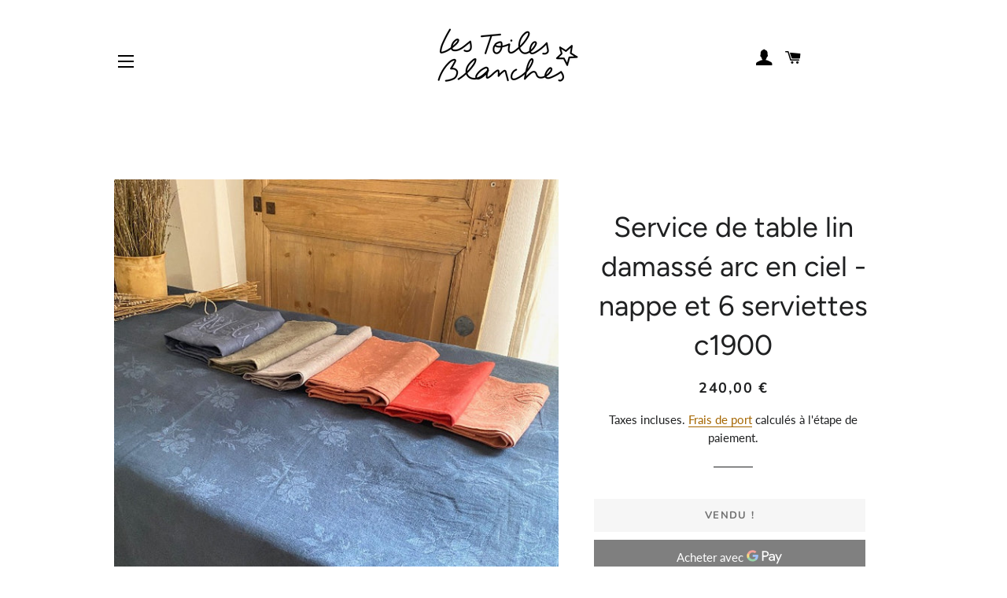

--- FILE ---
content_type: text/html; charset=utf-8
request_url: https://les-toiles-blanches.myshopify.com/products/set-nappe-et-6-serviettes-lin-damasse-teintes?shpxid=fbc1b57d-1962-4071-9126-4b209f8cd808
body_size: 45891
content:
<!doctype html>
<html class="no-js" lang="fr">
<head>
	<!-- Added by AVADA SEO Suite -->
	





<meta name="twitter:image" content="http://les-toiles-blanches.myshopify.com/cdn/shop/products/lingeancien-nappe-damasse-lestoilesblanches.jpg?v=1662630899">
    





<script>
const lightJsExclude = [];
</script>





<script>
class LightJsLoader{constructor(e){this.jQs=[],this.listener=this.handleListener.bind(this,e),this.scripts=["default","defer","async"].reduce(((e,t)=>({...e,[t]:[]})),{});const t=this;e.forEach((e=>window.addEventListener(e,t.listener,{passive:!0})))}handleListener(e){const t=this;return e.forEach((e=>window.removeEventListener(e,t.listener))),"complete"===document.readyState?this.handleDOM():document.addEventListener("readystatechange",(e=>{if("complete"===e.target.readyState)return setTimeout(t.handleDOM.bind(t),1)}))}async handleDOM(){this.suspendEvent(),this.suspendJQuery(),this.findScripts(),this.preloadScripts();for(const e of Object.keys(this.scripts))await this.replaceScripts(this.scripts[e]);for(const e of["DOMContentLoaded","readystatechange"])await this.requestRepaint(),document.dispatchEvent(new Event("lightJS-"+e));document.lightJSonreadystatechange&&document.lightJSonreadystatechange();for(const e of["DOMContentLoaded","load"])await this.requestRepaint(),window.dispatchEvent(new Event("lightJS-"+e));await this.requestRepaint(),window.lightJSonload&&window.lightJSonload(),await this.requestRepaint(),this.jQs.forEach((e=>e(window).trigger("lightJS-jquery-load"))),window.dispatchEvent(new Event("lightJS-pageshow")),await this.requestRepaint(),window.lightJSonpageshow&&window.lightJSonpageshow()}async requestRepaint(){return new Promise((e=>requestAnimationFrame(e)))}findScripts(){document.querySelectorAll("script[type=lightJs]").forEach((e=>{e.hasAttribute("src")?e.hasAttribute("async")&&e.async?this.scripts.async.push(e):e.hasAttribute("defer")&&e.defer?this.scripts.defer.push(e):this.scripts.default.push(e):this.scripts.default.push(e)}))}preloadScripts(){const e=this,t=Object.keys(this.scripts).reduce(((t,n)=>[...t,...e.scripts[n]]),[]),n=document.createDocumentFragment();t.forEach((e=>{const t=e.getAttribute("src");if(!t)return;const s=document.createElement("link");s.href=t,s.rel="preload",s.as="script",n.appendChild(s)})),document.head.appendChild(n)}async replaceScripts(e){let t;for(;t=e.shift();)await this.requestRepaint(),new Promise((e=>{const n=document.createElement("script");[...t.attributes].forEach((e=>{"type"!==e.nodeName&&n.setAttribute(e.nodeName,e.nodeValue)})),t.hasAttribute("src")?(n.addEventListener("load",e),n.addEventListener("error",e)):(n.text=t.text,e()),t.parentNode.replaceChild(n,t)}))}suspendEvent(){const e={};[{obj:document,name:"DOMContentLoaded"},{obj:window,name:"DOMContentLoaded"},{obj:window,name:"load"},{obj:window,name:"pageshow"},{obj:document,name:"readystatechange"}].map((t=>function(t,n){function s(n){return e[t].list.indexOf(n)>=0?"lightJS-"+n:n}e[t]||(e[t]={list:[n],add:t.addEventListener,remove:t.removeEventListener},t.addEventListener=(...n)=>{n[0]=s(n[0]),e[t].add.apply(t,n)},t.removeEventListener=(...n)=>{n[0]=s(n[0]),e[t].remove.apply(t,n)})}(t.obj,t.name))),[{obj:document,name:"onreadystatechange"},{obj:window,name:"onpageshow"}].map((e=>function(e,t){let n=e[t];Object.defineProperty(e,t,{get:()=>n||function(){},set:s=>{e["lightJS"+t]=n=s}})}(e.obj,e.name)))}suspendJQuery(){const e=this;let t=window.jQuery;Object.defineProperty(window,"jQuery",{get:()=>t,set(n){if(!n||!n.fn||!e.jQs.includes(n))return void(t=n);n.fn.ready=n.fn.init.prototype.ready=e=>{e.bind(document)(n)};const s=n.fn.on;n.fn.on=n.fn.init.prototype.on=function(...e){if(window!==this[0])return s.apply(this,e),this;const t=e=>e.split(" ").map((e=>"load"===e||0===e.indexOf("load.")?"lightJS-jquery-load":e)).join(" ");return"string"==typeof e[0]||e[0]instanceof String?(e[0]=t(e[0]),s.apply(this,e),this):("object"==typeof e[0]&&Object.keys(e[0]).forEach((n=>{delete Object.assign(e[0],{[t(n)]:e[0][n]})[n]})),s.apply(this,e),this)},e.jQs.push(n),t=n}})}}new LightJsLoader(["keydown","mousemove","touchend","touchmove","touchstart","wheel"]);
</script>





	<!-- /Added by AVADA SEO Suite -->

  <!-- Basic page needs ================================================== -->
  <meta charset="utf-8">
  <meta http-equiv="X-UA-Compatible" content="IE=edge,chrome=1">

  
    <link rel="shortcut icon" href="//les-toiles-blanches.myshopify.com/cdn/shop/files/logo-les-toiles-blanches_1bf1704c-8112-4440-b625-3c6320b33f18_32x32.png?v=1620050960" type="image/png" />
  

  <!-- Title and description ================================================== -->
  <title>
  Belle nappe et 6 serviettes en lin damassé teint arc en ciel c1900 &ndash; les toiles blanches
  </title>

  
  <meta name="description" content="Si vous aimez le lin ancien teint, ce set composé d&#39;une grande nappe en lin et de six serviettes devrait vous plaire. Teintes dans des tons sourds de bleu indigo, gris, kaki, vieux rose, pêche et rouge coquelicot, les serviettes différentes forment un bel arc en ciel sur une nappe indigo. La nappe fait 230 cm x 150 cm">
  

  <!-- Helpers ================================================== -->
  <!-- /snippets/social-meta-tags.liquid -->




<meta property="og:site_name" content="les toiles blanches">
<meta property="og:url" content="https://les-toiles-blanches.myshopify.com/products/set-nappe-et-6-serviettes-lin-damasse-teintes">
<meta property="og:title" content="Belle nappe et 6 serviettes en lin damassé teint arc en ciel c1900">
<meta property="og:type" content="product">
<meta property="og:description" content="Si vous aimez le lin ancien teint, ce set composé d&#39;une grande nappe en lin et de six serviettes devrait vous plaire. Teintes dans des tons sourds de bleu indigo, gris, kaki, vieux rose, pêche et rouge coquelicot, les serviettes différentes forment un bel arc en ciel sur une nappe indigo. La nappe fait 230 cm x 150 cm">

  <meta property="og:price:amount" content="240,00">
  <meta property="og:price:currency" content="EUR">

<meta property="og:image" content="http://les-toiles-blanches.myshopify.com/cdn/shop/products/lingeancien-nappe-damasse-lestoilesblanches_1200x1200.jpg?v=1662630899"><meta property="og:image" content="http://les-toiles-blanches.myshopify.com/cdn/shop/products/lingeancien-serviettes-damasse-gplan-lestoilesblanches_1200x1200.jpg?v=1662630913"><meta property="og:image" content="http://les-toiles-blanches.myshopify.com/cdn/shop/products/lingeancien-serviettes-damasse-grosplan-lestoilesblanches_1200x1200.jpg?v=1662630930">
<meta property="og:image:secure_url" content="https://les-toiles-blanches.myshopify.com/cdn/shop/products/lingeancien-nappe-damasse-lestoilesblanches_1200x1200.jpg?v=1662630899"><meta property="og:image:secure_url" content="https://les-toiles-blanches.myshopify.com/cdn/shop/products/lingeancien-serviettes-damasse-gplan-lestoilesblanches_1200x1200.jpg?v=1662630913"><meta property="og:image:secure_url" content="https://les-toiles-blanches.myshopify.com/cdn/shop/products/lingeancien-serviettes-damasse-grosplan-lestoilesblanches_1200x1200.jpg?v=1662630930">


<meta name="twitter:card" content="summary_large_image">
<meta name="twitter:title" content="Belle nappe et 6 serviettes en lin damassé teint arc en ciel c1900">
<meta name="twitter:description" content="Si vous aimez le lin ancien teint, ce set composé d&#39;une grande nappe en lin et de six serviettes devrait vous plaire. Teintes dans des tons sourds de bleu indigo, gris, kaki, vieux rose, pêche et rouge coquelicot, les serviettes différentes forment un bel arc en ciel sur une nappe indigo. La nappe fait 230 cm x 150 cm">

  <link rel="canonical" href="https://les-toiles-blanches.myshopify.com/products/set-nappe-et-6-serviettes-lin-damasse-teintes">
  <meta name="viewport" content="width=device-width,initial-scale=1,shrink-to-fit=no">
  <meta name="theme-color" content="#a26b25">
  <style data-shopify>
  :root {
    --color-body-text: #1f2021;
    --color-body: #ffffff;
  }
</style>


  <!-- CSS ================================================== -->
  <link href="//les-toiles-blanches.myshopify.com/cdn/shop/t/6/assets/timber.scss.css?v=177131920552232316761759332693" rel="stylesheet" type="text/css" media="all" />
  <link href="//les-toiles-blanches.myshopify.com/cdn/shop/t/6/assets/theme.scss.css?v=87591518931709679911759332691" rel="stylesheet" type="text/css" media="all" />

  <!-- Sections ================================================== -->
  <script>
    window.theme = window.theme || {};
    theme.strings = {
      zoomClose: "Fermer (Esc)",
      zoomPrev: "Précédent (flèche gauche)",
      zoomNext: "Suivant (flèche droite)",
      moneyFormat: "{{amount_with_comma_separator}} €",
      addressError: "Vous ne trouvez pas cette adresse",
      addressNoResults: "Aucun résultat pour cette adresse",
      addressQueryLimit: "Vous avez dépassé la limite de Google utilisation de l'API. Envisager la mise à niveau à un \u003ca href=\"https:\/\/developers.google.com\/maps\/premium\/usage-limits\"\u003erégime spécial\u003c\/a\u003e.",
      authError: "Il y avait un problème authentifier votre compte Google Maps.",
      cartEmpty: "Votre panier est vide.",
      cartCookie: "Activer les cookies pour utiliser le panier",
      cartSavings: "Vous économisez [savings]",
      productSlideLabel: "Diapositive [slide_number] sur [slide_max]."
    };
    theme.settings = {
      cartType: "page",
      gridType: null
    };</script>

  <script src="//les-toiles-blanches.myshopify.com/cdn/shop/t/6/assets/jquery-2.2.3.min.js?v=58211863146907186831639947610" type="text/javascript"></script>

  <script src="//les-toiles-blanches.myshopify.com/cdn/shop/t/6/assets/lazysizes.min.js?v=155223123402716617051639947610" async="async"></script>

  <script src="//les-toiles-blanches.myshopify.com/cdn/shop/t/6/assets/theme.js?v=65529078462347578181639947621" defer="defer"></script>

  <!-- Header hook for plugins ================================================== -->
  <img alt="website" width="99999" height="99999" style="pointer-events: none; position: absolute; top: 0; left: 0; width: 99vw; height: 99vh; max-width: 99vw; max-height: 99vh;" src="[data-uri]" /><script>window.performance && window.performance.mark && window.performance.mark('shopify.content_for_header.start');</script><meta name="facebook-domain-verification" content="w4zehqadsgkd2lymqzh76krobprxr2">
<meta name="google-site-verification" content="gbRxM4nG2ZQmK8ocaHYbltA9sdc4zaIHy3_stIUEveo">
<meta id="shopify-digital-wallet" name="shopify-digital-wallet" content="/51502514370/digital_wallets/dialog">
<link rel="alternate" hreflang="x-default" href="https://lestoilesblanches.com/products/set-nappe-et-6-serviettes-lin-damasse-teintes">
<link rel="alternate" hreflang="fr" href="https://lestoilesblanches.com/products/set-nappe-et-6-serviettes-lin-damasse-teintes">
<link rel="alternate" hreflang="ja" href="https://lestoilesblanches.com/ja/products/set-nappe-et-6-serviettes-lin-damasse-teintes">
<link rel="alternate" hreflang="es" href="https://lestoilesblanches.com/es/products/set-nappe-et-6-serviettes-lin-damasse-teintes">
<link rel="alternate" hreflang="ko" href="https://lestoilesblanches.com/ko/products/set-nappe-et-6-serviettes-lin-damasse-teintes">
<link rel="alternate" hreflang="zh-Hans" href="https://lestoilesblanches.com/zh/products/set-nappe-et-6-serviettes-lin-damasse-teintes">
<link rel="alternate" hreflang="de" href="https://lestoilesblanches.com/de/products/set-nappe-et-6-serviettes-lin-damasse-teintes">
<link rel="alternate" hreflang="en" href="https://lestoilesblanches.com/en/products/set-nappe-et-6-serviettes-lin-damasse-teintes">
<link rel="alternate" hreflang="fr-AC" href="https://lestoilesblanches.com/fr-wo/products/set-nappe-et-6-serviettes-lin-damasse-teintes">
<link rel="alternate" hreflang="ja-AC" href="https://lestoilesblanches.com/ja-wo/products/set-nappe-et-6-serviettes-lin-damasse-teintes">
<link rel="alternate" hreflang="es-AC" href="https://lestoilesblanches.com/es-wo/products/set-nappe-et-6-serviettes-lin-damasse-teintes">
<link rel="alternate" hreflang="ko-AC" href="https://lestoilesblanches.com/ko-wo/products/set-nappe-et-6-serviettes-lin-damasse-teintes">
<link rel="alternate" hreflang="zh-Hans-AC" href="https://lestoilesblanches.com/zh-wo/products/set-nappe-et-6-serviettes-lin-damasse-teintes">
<link rel="alternate" hreflang="de-AC" href="https://lestoilesblanches.com/de-wo/products/set-nappe-et-6-serviettes-lin-damasse-teintes">
<link rel="alternate" hreflang="en-AC" href="https://lestoilesblanches.com/en-wo/products/set-nappe-et-6-serviettes-lin-damasse-teintes">
<link rel="alternate" hreflang="fr-AD" href="https://lestoilesblanches.com/fr-wo/products/set-nappe-et-6-serviettes-lin-damasse-teintes">
<link rel="alternate" hreflang="ja-AD" href="https://lestoilesblanches.com/ja-wo/products/set-nappe-et-6-serviettes-lin-damasse-teintes">
<link rel="alternate" hreflang="es-AD" href="https://lestoilesblanches.com/es-wo/products/set-nappe-et-6-serviettes-lin-damasse-teintes">
<link rel="alternate" hreflang="ko-AD" href="https://lestoilesblanches.com/ko-wo/products/set-nappe-et-6-serviettes-lin-damasse-teintes">
<link rel="alternate" hreflang="zh-Hans-AD" href="https://lestoilesblanches.com/zh-wo/products/set-nappe-et-6-serviettes-lin-damasse-teintes">
<link rel="alternate" hreflang="de-AD" href="https://lestoilesblanches.com/de-wo/products/set-nappe-et-6-serviettes-lin-damasse-teintes">
<link rel="alternate" hreflang="en-AD" href="https://lestoilesblanches.com/en-wo/products/set-nappe-et-6-serviettes-lin-damasse-teintes">
<link rel="alternate" hreflang="fr-AE" href="https://lestoilesblanches.com/fr-wo/products/set-nappe-et-6-serviettes-lin-damasse-teintes">
<link rel="alternate" hreflang="ja-AE" href="https://lestoilesblanches.com/ja-wo/products/set-nappe-et-6-serviettes-lin-damasse-teintes">
<link rel="alternate" hreflang="es-AE" href="https://lestoilesblanches.com/es-wo/products/set-nappe-et-6-serviettes-lin-damasse-teintes">
<link rel="alternate" hreflang="ko-AE" href="https://lestoilesblanches.com/ko-wo/products/set-nappe-et-6-serviettes-lin-damasse-teintes">
<link rel="alternate" hreflang="zh-Hans-AE" href="https://lestoilesblanches.com/zh-wo/products/set-nappe-et-6-serviettes-lin-damasse-teintes">
<link rel="alternate" hreflang="de-AE" href="https://lestoilesblanches.com/de-wo/products/set-nappe-et-6-serviettes-lin-damasse-teintes">
<link rel="alternate" hreflang="en-AE" href="https://lestoilesblanches.com/en-wo/products/set-nappe-et-6-serviettes-lin-damasse-teintes">
<link rel="alternate" hreflang="fr-AF" href="https://lestoilesblanches.com/fr-wo/products/set-nappe-et-6-serviettes-lin-damasse-teintes">
<link rel="alternate" hreflang="ja-AF" href="https://lestoilesblanches.com/ja-wo/products/set-nappe-et-6-serviettes-lin-damasse-teintes">
<link rel="alternate" hreflang="es-AF" href="https://lestoilesblanches.com/es-wo/products/set-nappe-et-6-serviettes-lin-damasse-teintes">
<link rel="alternate" hreflang="ko-AF" href="https://lestoilesblanches.com/ko-wo/products/set-nappe-et-6-serviettes-lin-damasse-teintes">
<link rel="alternate" hreflang="zh-Hans-AF" href="https://lestoilesblanches.com/zh-wo/products/set-nappe-et-6-serviettes-lin-damasse-teintes">
<link rel="alternate" hreflang="de-AF" href="https://lestoilesblanches.com/de-wo/products/set-nappe-et-6-serviettes-lin-damasse-teintes">
<link rel="alternate" hreflang="en-AF" href="https://lestoilesblanches.com/en-wo/products/set-nappe-et-6-serviettes-lin-damasse-teintes">
<link rel="alternate" hreflang="fr-AG" href="https://lestoilesblanches.com/fr-wo/products/set-nappe-et-6-serviettes-lin-damasse-teintes">
<link rel="alternate" hreflang="ja-AG" href="https://lestoilesblanches.com/ja-wo/products/set-nappe-et-6-serviettes-lin-damasse-teintes">
<link rel="alternate" hreflang="es-AG" href="https://lestoilesblanches.com/es-wo/products/set-nappe-et-6-serviettes-lin-damasse-teintes">
<link rel="alternate" hreflang="ko-AG" href="https://lestoilesblanches.com/ko-wo/products/set-nappe-et-6-serviettes-lin-damasse-teintes">
<link rel="alternate" hreflang="zh-Hans-AG" href="https://lestoilesblanches.com/zh-wo/products/set-nappe-et-6-serviettes-lin-damasse-teintes">
<link rel="alternate" hreflang="de-AG" href="https://lestoilesblanches.com/de-wo/products/set-nappe-et-6-serviettes-lin-damasse-teintes">
<link rel="alternate" hreflang="en-AG" href="https://lestoilesblanches.com/en-wo/products/set-nappe-et-6-serviettes-lin-damasse-teintes">
<link rel="alternate" hreflang="fr-AI" href="https://lestoilesblanches.com/fr-wo/products/set-nappe-et-6-serviettes-lin-damasse-teintes">
<link rel="alternate" hreflang="ja-AI" href="https://lestoilesblanches.com/ja-wo/products/set-nappe-et-6-serviettes-lin-damasse-teintes">
<link rel="alternate" hreflang="es-AI" href="https://lestoilesblanches.com/es-wo/products/set-nappe-et-6-serviettes-lin-damasse-teintes">
<link rel="alternate" hreflang="ko-AI" href="https://lestoilesblanches.com/ko-wo/products/set-nappe-et-6-serviettes-lin-damasse-teintes">
<link rel="alternate" hreflang="zh-Hans-AI" href="https://lestoilesblanches.com/zh-wo/products/set-nappe-et-6-serviettes-lin-damasse-teintes">
<link rel="alternate" hreflang="de-AI" href="https://lestoilesblanches.com/de-wo/products/set-nappe-et-6-serviettes-lin-damasse-teintes">
<link rel="alternate" hreflang="en-AI" href="https://lestoilesblanches.com/en-wo/products/set-nappe-et-6-serviettes-lin-damasse-teintes">
<link rel="alternate" hreflang="fr-AL" href="https://lestoilesblanches.com/fr-wo/products/set-nappe-et-6-serviettes-lin-damasse-teintes">
<link rel="alternate" hreflang="ja-AL" href="https://lestoilesblanches.com/ja-wo/products/set-nappe-et-6-serviettes-lin-damasse-teintes">
<link rel="alternate" hreflang="es-AL" href="https://lestoilesblanches.com/es-wo/products/set-nappe-et-6-serviettes-lin-damasse-teintes">
<link rel="alternate" hreflang="ko-AL" href="https://lestoilesblanches.com/ko-wo/products/set-nappe-et-6-serviettes-lin-damasse-teintes">
<link rel="alternate" hreflang="zh-Hans-AL" href="https://lestoilesblanches.com/zh-wo/products/set-nappe-et-6-serviettes-lin-damasse-teintes">
<link rel="alternate" hreflang="de-AL" href="https://lestoilesblanches.com/de-wo/products/set-nappe-et-6-serviettes-lin-damasse-teintes">
<link rel="alternate" hreflang="en-AL" href="https://lestoilesblanches.com/en-wo/products/set-nappe-et-6-serviettes-lin-damasse-teintes">
<link rel="alternate" hreflang="fr-AM" href="https://lestoilesblanches.com/fr-wo/products/set-nappe-et-6-serviettes-lin-damasse-teintes">
<link rel="alternate" hreflang="ja-AM" href="https://lestoilesblanches.com/ja-wo/products/set-nappe-et-6-serviettes-lin-damasse-teintes">
<link rel="alternate" hreflang="es-AM" href="https://lestoilesblanches.com/es-wo/products/set-nappe-et-6-serviettes-lin-damasse-teintes">
<link rel="alternate" hreflang="ko-AM" href="https://lestoilesblanches.com/ko-wo/products/set-nappe-et-6-serviettes-lin-damasse-teintes">
<link rel="alternate" hreflang="zh-Hans-AM" href="https://lestoilesblanches.com/zh-wo/products/set-nappe-et-6-serviettes-lin-damasse-teintes">
<link rel="alternate" hreflang="de-AM" href="https://lestoilesblanches.com/de-wo/products/set-nappe-et-6-serviettes-lin-damasse-teintes">
<link rel="alternate" hreflang="en-AM" href="https://lestoilesblanches.com/en-wo/products/set-nappe-et-6-serviettes-lin-damasse-teintes">
<link rel="alternate" hreflang="fr-AO" href="https://lestoilesblanches.com/fr-wo/products/set-nappe-et-6-serviettes-lin-damasse-teintes">
<link rel="alternate" hreflang="ja-AO" href="https://lestoilesblanches.com/ja-wo/products/set-nappe-et-6-serviettes-lin-damasse-teintes">
<link rel="alternate" hreflang="es-AO" href="https://lestoilesblanches.com/es-wo/products/set-nappe-et-6-serviettes-lin-damasse-teintes">
<link rel="alternate" hreflang="ko-AO" href="https://lestoilesblanches.com/ko-wo/products/set-nappe-et-6-serviettes-lin-damasse-teintes">
<link rel="alternate" hreflang="zh-Hans-AO" href="https://lestoilesblanches.com/zh-wo/products/set-nappe-et-6-serviettes-lin-damasse-teintes">
<link rel="alternate" hreflang="de-AO" href="https://lestoilesblanches.com/de-wo/products/set-nappe-et-6-serviettes-lin-damasse-teintes">
<link rel="alternate" hreflang="en-AO" href="https://lestoilesblanches.com/en-wo/products/set-nappe-et-6-serviettes-lin-damasse-teintes">
<link rel="alternate" hreflang="fr-AR" href="https://lestoilesblanches.com/fr-wo/products/set-nappe-et-6-serviettes-lin-damasse-teintes">
<link rel="alternate" hreflang="ja-AR" href="https://lestoilesblanches.com/ja-wo/products/set-nappe-et-6-serviettes-lin-damasse-teintes">
<link rel="alternate" hreflang="es-AR" href="https://lestoilesblanches.com/es-wo/products/set-nappe-et-6-serviettes-lin-damasse-teintes">
<link rel="alternate" hreflang="ko-AR" href="https://lestoilesblanches.com/ko-wo/products/set-nappe-et-6-serviettes-lin-damasse-teintes">
<link rel="alternate" hreflang="zh-Hans-AR" href="https://lestoilesblanches.com/zh-wo/products/set-nappe-et-6-serviettes-lin-damasse-teintes">
<link rel="alternate" hreflang="de-AR" href="https://lestoilesblanches.com/de-wo/products/set-nappe-et-6-serviettes-lin-damasse-teintes">
<link rel="alternate" hreflang="en-AR" href="https://lestoilesblanches.com/en-wo/products/set-nappe-et-6-serviettes-lin-damasse-teintes">
<link rel="alternate" hreflang="fr-AU" href="https://lestoilesblanches.com/fr-wo/products/set-nappe-et-6-serviettes-lin-damasse-teintes">
<link rel="alternate" hreflang="ja-AU" href="https://lestoilesblanches.com/ja-wo/products/set-nappe-et-6-serviettes-lin-damasse-teintes">
<link rel="alternate" hreflang="es-AU" href="https://lestoilesblanches.com/es-wo/products/set-nappe-et-6-serviettes-lin-damasse-teintes">
<link rel="alternate" hreflang="ko-AU" href="https://lestoilesblanches.com/ko-wo/products/set-nappe-et-6-serviettes-lin-damasse-teintes">
<link rel="alternate" hreflang="zh-Hans-AU" href="https://lestoilesblanches.com/zh-wo/products/set-nappe-et-6-serviettes-lin-damasse-teintes">
<link rel="alternate" hreflang="de-AU" href="https://lestoilesblanches.com/de-wo/products/set-nappe-et-6-serviettes-lin-damasse-teintes">
<link rel="alternate" hreflang="en-AU" href="https://lestoilesblanches.com/en-wo/products/set-nappe-et-6-serviettes-lin-damasse-teintes">
<link rel="alternate" hreflang="fr-AW" href="https://lestoilesblanches.com/fr-wo/products/set-nappe-et-6-serviettes-lin-damasse-teintes">
<link rel="alternate" hreflang="ja-AW" href="https://lestoilesblanches.com/ja-wo/products/set-nappe-et-6-serviettes-lin-damasse-teintes">
<link rel="alternate" hreflang="es-AW" href="https://lestoilesblanches.com/es-wo/products/set-nappe-et-6-serviettes-lin-damasse-teintes">
<link rel="alternate" hreflang="ko-AW" href="https://lestoilesblanches.com/ko-wo/products/set-nappe-et-6-serviettes-lin-damasse-teintes">
<link rel="alternate" hreflang="zh-Hans-AW" href="https://lestoilesblanches.com/zh-wo/products/set-nappe-et-6-serviettes-lin-damasse-teintes">
<link rel="alternate" hreflang="de-AW" href="https://lestoilesblanches.com/de-wo/products/set-nappe-et-6-serviettes-lin-damasse-teintes">
<link rel="alternate" hreflang="en-AW" href="https://lestoilesblanches.com/en-wo/products/set-nappe-et-6-serviettes-lin-damasse-teintes">
<link rel="alternate" hreflang="fr-AX" href="https://lestoilesblanches.com/fr-wo/products/set-nappe-et-6-serviettes-lin-damasse-teintes">
<link rel="alternate" hreflang="ja-AX" href="https://lestoilesblanches.com/ja-wo/products/set-nappe-et-6-serviettes-lin-damasse-teintes">
<link rel="alternate" hreflang="es-AX" href="https://lestoilesblanches.com/es-wo/products/set-nappe-et-6-serviettes-lin-damasse-teintes">
<link rel="alternate" hreflang="ko-AX" href="https://lestoilesblanches.com/ko-wo/products/set-nappe-et-6-serviettes-lin-damasse-teintes">
<link rel="alternate" hreflang="zh-Hans-AX" href="https://lestoilesblanches.com/zh-wo/products/set-nappe-et-6-serviettes-lin-damasse-teintes">
<link rel="alternate" hreflang="de-AX" href="https://lestoilesblanches.com/de-wo/products/set-nappe-et-6-serviettes-lin-damasse-teintes">
<link rel="alternate" hreflang="en-AX" href="https://lestoilesblanches.com/en-wo/products/set-nappe-et-6-serviettes-lin-damasse-teintes">
<link rel="alternate" hreflang="fr-AZ" href="https://lestoilesblanches.com/fr-wo/products/set-nappe-et-6-serviettes-lin-damasse-teintes">
<link rel="alternate" hreflang="ja-AZ" href="https://lestoilesblanches.com/ja-wo/products/set-nappe-et-6-serviettes-lin-damasse-teintes">
<link rel="alternate" hreflang="es-AZ" href="https://lestoilesblanches.com/es-wo/products/set-nappe-et-6-serviettes-lin-damasse-teintes">
<link rel="alternate" hreflang="ko-AZ" href="https://lestoilesblanches.com/ko-wo/products/set-nappe-et-6-serviettes-lin-damasse-teintes">
<link rel="alternate" hreflang="zh-Hans-AZ" href="https://lestoilesblanches.com/zh-wo/products/set-nappe-et-6-serviettes-lin-damasse-teintes">
<link rel="alternate" hreflang="de-AZ" href="https://lestoilesblanches.com/de-wo/products/set-nappe-et-6-serviettes-lin-damasse-teintes">
<link rel="alternate" hreflang="en-AZ" href="https://lestoilesblanches.com/en-wo/products/set-nappe-et-6-serviettes-lin-damasse-teintes">
<link rel="alternate" hreflang="fr-BA" href="https://lestoilesblanches.com/fr-wo/products/set-nappe-et-6-serviettes-lin-damasse-teintes">
<link rel="alternate" hreflang="ja-BA" href="https://lestoilesblanches.com/ja-wo/products/set-nappe-et-6-serviettes-lin-damasse-teintes">
<link rel="alternate" hreflang="es-BA" href="https://lestoilesblanches.com/es-wo/products/set-nappe-et-6-serviettes-lin-damasse-teintes">
<link rel="alternate" hreflang="ko-BA" href="https://lestoilesblanches.com/ko-wo/products/set-nappe-et-6-serviettes-lin-damasse-teintes">
<link rel="alternate" hreflang="zh-Hans-BA" href="https://lestoilesblanches.com/zh-wo/products/set-nappe-et-6-serviettes-lin-damasse-teintes">
<link rel="alternate" hreflang="de-BA" href="https://lestoilesblanches.com/de-wo/products/set-nappe-et-6-serviettes-lin-damasse-teintes">
<link rel="alternate" hreflang="en-BA" href="https://lestoilesblanches.com/en-wo/products/set-nappe-et-6-serviettes-lin-damasse-teintes">
<link rel="alternate" hreflang="fr-BB" href="https://lestoilesblanches.com/fr-wo/products/set-nappe-et-6-serviettes-lin-damasse-teintes">
<link rel="alternate" hreflang="ja-BB" href="https://lestoilesblanches.com/ja-wo/products/set-nappe-et-6-serviettes-lin-damasse-teintes">
<link rel="alternate" hreflang="es-BB" href="https://lestoilesblanches.com/es-wo/products/set-nappe-et-6-serviettes-lin-damasse-teintes">
<link rel="alternate" hreflang="ko-BB" href="https://lestoilesblanches.com/ko-wo/products/set-nappe-et-6-serviettes-lin-damasse-teintes">
<link rel="alternate" hreflang="zh-Hans-BB" href="https://lestoilesblanches.com/zh-wo/products/set-nappe-et-6-serviettes-lin-damasse-teintes">
<link rel="alternate" hreflang="de-BB" href="https://lestoilesblanches.com/de-wo/products/set-nappe-et-6-serviettes-lin-damasse-teintes">
<link rel="alternate" hreflang="en-BB" href="https://lestoilesblanches.com/en-wo/products/set-nappe-et-6-serviettes-lin-damasse-teintes">
<link rel="alternate" hreflang="fr-BD" href="https://lestoilesblanches.com/fr-wo/products/set-nappe-et-6-serviettes-lin-damasse-teintes">
<link rel="alternate" hreflang="ja-BD" href="https://lestoilesblanches.com/ja-wo/products/set-nappe-et-6-serviettes-lin-damasse-teintes">
<link rel="alternate" hreflang="es-BD" href="https://lestoilesblanches.com/es-wo/products/set-nappe-et-6-serviettes-lin-damasse-teintes">
<link rel="alternate" hreflang="ko-BD" href="https://lestoilesblanches.com/ko-wo/products/set-nappe-et-6-serviettes-lin-damasse-teintes">
<link rel="alternate" hreflang="zh-Hans-BD" href="https://lestoilesblanches.com/zh-wo/products/set-nappe-et-6-serviettes-lin-damasse-teintes">
<link rel="alternate" hreflang="de-BD" href="https://lestoilesblanches.com/de-wo/products/set-nappe-et-6-serviettes-lin-damasse-teintes">
<link rel="alternate" hreflang="en-BD" href="https://lestoilesblanches.com/en-wo/products/set-nappe-et-6-serviettes-lin-damasse-teintes">
<link rel="alternate" hreflang="fr-BF" href="https://lestoilesblanches.com/fr-wo/products/set-nappe-et-6-serviettes-lin-damasse-teintes">
<link rel="alternate" hreflang="ja-BF" href="https://lestoilesblanches.com/ja-wo/products/set-nappe-et-6-serviettes-lin-damasse-teintes">
<link rel="alternate" hreflang="es-BF" href="https://lestoilesblanches.com/es-wo/products/set-nappe-et-6-serviettes-lin-damasse-teintes">
<link rel="alternate" hreflang="ko-BF" href="https://lestoilesblanches.com/ko-wo/products/set-nappe-et-6-serviettes-lin-damasse-teintes">
<link rel="alternate" hreflang="zh-Hans-BF" href="https://lestoilesblanches.com/zh-wo/products/set-nappe-et-6-serviettes-lin-damasse-teintes">
<link rel="alternate" hreflang="de-BF" href="https://lestoilesblanches.com/de-wo/products/set-nappe-et-6-serviettes-lin-damasse-teintes">
<link rel="alternate" hreflang="en-BF" href="https://lestoilesblanches.com/en-wo/products/set-nappe-et-6-serviettes-lin-damasse-teintes">
<link rel="alternate" hreflang="fr-BG" href="https://lestoilesblanches.com/fr-wo/products/set-nappe-et-6-serviettes-lin-damasse-teintes">
<link rel="alternate" hreflang="ja-BG" href="https://lestoilesblanches.com/ja-wo/products/set-nappe-et-6-serviettes-lin-damasse-teintes">
<link rel="alternate" hreflang="es-BG" href="https://lestoilesblanches.com/es-wo/products/set-nappe-et-6-serviettes-lin-damasse-teintes">
<link rel="alternate" hreflang="ko-BG" href="https://lestoilesblanches.com/ko-wo/products/set-nappe-et-6-serviettes-lin-damasse-teintes">
<link rel="alternate" hreflang="zh-Hans-BG" href="https://lestoilesblanches.com/zh-wo/products/set-nappe-et-6-serviettes-lin-damasse-teintes">
<link rel="alternate" hreflang="de-BG" href="https://lestoilesblanches.com/de-wo/products/set-nappe-et-6-serviettes-lin-damasse-teintes">
<link rel="alternate" hreflang="en-BG" href="https://lestoilesblanches.com/en-wo/products/set-nappe-et-6-serviettes-lin-damasse-teintes">
<link rel="alternate" hreflang="fr-BH" href="https://lestoilesblanches.com/fr-wo/products/set-nappe-et-6-serviettes-lin-damasse-teintes">
<link rel="alternate" hreflang="ja-BH" href="https://lestoilesblanches.com/ja-wo/products/set-nappe-et-6-serviettes-lin-damasse-teintes">
<link rel="alternate" hreflang="es-BH" href="https://lestoilesblanches.com/es-wo/products/set-nappe-et-6-serviettes-lin-damasse-teintes">
<link rel="alternate" hreflang="ko-BH" href="https://lestoilesblanches.com/ko-wo/products/set-nappe-et-6-serviettes-lin-damasse-teintes">
<link rel="alternate" hreflang="zh-Hans-BH" href="https://lestoilesblanches.com/zh-wo/products/set-nappe-et-6-serviettes-lin-damasse-teintes">
<link rel="alternate" hreflang="de-BH" href="https://lestoilesblanches.com/de-wo/products/set-nappe-et-6-serviettes-lin-damasse-teintes">
<link rel="alternate" hreflang="en-BH" href="https://lestoilesblanches.com/en-wo/products/set-nappe-et-6-serviettes-lin-damasse-teintes">
<link rel="alternate" hreflang="fr-BI" href="https://lestoilesblanches.com/fr-wo/products/set-nappe-et-6-serviettes-lin-damasse-teintes">
<link rel="alternate" hreflang="ja-BI" href="https://lestoilesblanches.com/ja-wo/products/set-nappe-et-6-serviettes-lin-damasse-teintes">
<link rel="alternate" hreflang="es-BI" href="https://lestoilesblanches.com/es-wo/products/set-nappe-et-6-serviettes-lin-damasse-teintes">
<link rel="alternate" hreflang="ko-BI" href="https://lestoilesblanches.com/ko-wo/products/set-nappe-et-6-serviettes-lin-damasse-teintes">
<link rel="alternate" hreflang="zh-Hans-BI" href="https://lestoilesblanches.com/zh-wo/products/set-nappe-et-6-serviettes-lin-damasse-teintes">
<link rel="alternate" hreflang="de-BI" href="https://lestoilesblanches.com/de-wo/products/set-nappe-et-6-serviettes-lin-damasse-teintes">
<link rel="alternate" hreflang="en-BI" href="https://lestoilesblanches.com/en-wo/products/set-nappe-et-6-serviettes-lin-damasse-teintes">
<link rel="alternate" hreflang="fr-BJ" href="https://lestoilesblanches.com/fr-wo/products/set-nappe-et-6-serviettes-lin-damasse-teintes">
<link rel="alternate" hreflang="ja-BJ" href="https://lestoilesblanches.com/ja-wo/products/set-nappe-et-6-serviettes-lin-damasse-teintes">
<link rel="alternate" hreflang="es-BJ" href="https://lestoilesblanches.com/es-wo/products/set-nappe-et-6-serviettes-lin-damasse-teintes">
<link rel="alternate" hreflang="ko-BJ" href="https://lestoilesblanches.com/ko-wo/products/set-nappe-et-6-serviettes-lin-damasse-teintes">
<link rel="alternate" hreflang="zh-Hans-BJ" href="https://lestoilesblanches.com/zh-wo/products/set-nappe-et-6-serviettes-lin-damasse-teintes">
<link rel="alternate" hreflang="de-BJ" href="https://lestoilesblanches.com/de-wo/products/set-nappe-et-6-serviettes-lin-damasse-teintes">
<link rel="alternate" hreflang="en-BJ" href="https://lestoilesblanches.com/en-wo/products/set-nappe-et-6-serviettes-lin-damasse-teintes">
<link rel="alternate" hreflang="fr-BL" href="https://lestoilesblanches.com/fr-wo/products/set-nappe-et-6-serviettes-lin-damasse-teintes">
<link rel="alternate" hreflang="ja-BL" href="https://lestoilesblanches.com/ja-wo/products/set-nappe-et-6-serviettes-lin-damasse-teintes">
<link rel="alternate" hreflang="es-BL" href="https://lestoilesblanches.com/es-wo/products/set-nappe-et-6-serviettes-lin-damasse-teintes">
<link rel="alternate" hreflang="ko-BL" href="https://lestoilesblanches.com/ko-wo/products/set-nappe-et-6-serviettes-lin-damasse-teintes">
<link rel="alternate" hreflang="zh-Hans-BL" href="https://lestoilesblanches.com/zh-wo/products/set-nappe-et-6-serviettes-lin-damasse-teintes">
<link rel="alternate" hreflang="de-BL" href="https://lestoilesblanches.com/de-wo/products/set-nappe-et-6-serviettes-lin-damasse-teintes">
<link rel="alternate" hreflang="en-BL" href="https://lestoilesblanches.com/en-wo/products/set-nappe-et-6-serviettes-lin-damasse-teintes">
<link rel="alternate" hreflang="fr-BM" href="https://lestoilesblanches.com/fr-wo/products/set-nappe-et-6-serviettes-lin-damasse-teintes">
<link rel="alternate" hreflang="ja-BM" href="https://lestoilesblanches.com/ja-wo/products/set-nappe-et-6-serviettes-lin-damasse-teintes">
<link rel="alternate" hreflang="es-BM" href="https://lestoilesblanches.com/es-wo/products/set-nappe-et-6-serviettes-lin-damasse-teintes">
<link rel="alternate" hreflang="ko-BM" href="https://lestoilesblanches.com/ko-wo/products/set-nappe-et-6-serviettes-lin-damasse-teintes">
<link rel="alternate" hreflang="zh-Hans-BM" href="https://lestoilesblanches.com/zh-wo/products/set-nappe-et-6-serviettes-lin-damasse-teintes">
<link rel="alternate" hreflang="de-BM" href="https://lestoilesblanches.com/de-wo/products/set-nappe-et-6-serviettes-lin-damasse-teintes">
<link rel="alternate" hreflang="en-BM" href="https://lestoilesblanches.com/en-wo/products/set-nappe-et-6-serviettes-lin-damasse-teintes">
<link rel="alternate" hreflang="fr-BN" href="https://lestoilesblanches.com/fr-wo/products/set-nappe-et-6-serviettes-lin-damasse-teintes">
<link rel="alternate" hreflang="ja-BN" href="https://lestoilesblanches.com/ja-wo/products/set-nappe-et-6-serviettes-lin-damasse-teintes">
<link rel="alternate" hreflang="es-BN" href="https://lestoilesblanches.com/es-wo/products/set-nappe-et-6-serviettes-lin-damasse-teintes">
<link rel="alternate" hreflang="ko-BN" href="https://lestoilesblanches.com/ko-wo/products/set-nappe-et-6-serviettes-lin-damasse-teintes">
<link rel="alternate" hreflang="zh-Hans-BN" href="https://lestoilesblanches.com/zh-wo/products/set-nappe-et-6-serviettes-lin-damasse-teintes">
<link rel="alternate" hreflang="de-BN" href="https://lestoilesblanches.com/de-wo/products/set-nappe-et-6-serviettes-lin-damasse-teintes">
<link rel="alternate" hreflang="en-BN" href="https://lestoilesblanches.com/en-wo/products/set-nappe-et-6-serviettes-lin-damasse-teintes">
<link rel="alternate" hreflang="fr-BO" href="https://lestoilesblanches.com/fr-wo/products/set-nappe-et-6-serviettes-lin-damasse-teintes">
<link rel="alternate" hreflang="ja-BO" href="https://lestoilesblanches.com/ja-wo/products/set-nappe-et-6-serviettes-lin-damasse-teintes">
<link rel="alternate" hreflang="es-BO" href="https://lestoilesblanches.com/es-wo/products/set-nappe-et-6-serviettes-lin-damasse-teintes">
<link rel="alternate" hreflang="ko-BO" href="https://lestoilesblanches.com/ko-wo/products/set-nappe-et-6-serviettes-lin-damasse-teintes">
<link rel="alternate" hreflang="zh-Hans-BO" href="https://lestoilesblanches.com/zh-wo/products/set-nappe-et-6-serviettes-lin-damasse-teintes">
<link rel="alternate" hreflang="de-BO" href="https://lestoilesblanches.com/de-wo/products/set-nappe-et-6-serviettes-lin-damasse-teintes">
<link rel="alternate" hreflang="en-BO" href="https://lestoilesblanches.com/en-wo/products/set-nappe-et-6-serviettes-lin-damasse-teintes">
<link rel="alternate" hreflang="fr-BQ" href="https://lestoilesblanches.com/fr-wo/products/set-nappe-et-6-serviettes-lin-damasse-teintes">
<link rel="alternate" hreflang="ja-BQ" href="https://lestoilesblanches.com/ja-wo/products/set-nappe-et-6-serviettes-lin-damasse-teintes">
<link rel="alternate" hreflang="es-BQ" href="https://lestoilesblanches.com/es-wo/products/set-nappe-et-6-serviettes-lin-damasse-teintes">
<link rel="alternate" hreflang="ko-BQ" href="https://lestoilesblanches.com/ko-wo/products/set-nappe-et-6-serviettes-lin-damasse-teintes">
<link rel="alternate" hreflang="zh-Hans-BQ" href="https://lestoilesblanches.com/zh-wo/products/set-nappe-et-6-serviettes-lin-damasse-teintes">
<link rel="alternate" hreflang="de-BQ" href="https://lestoilesblanches.com/de-wo/products/set-nappe-et-6-serviettes-lin-damasse-teintes">
<link rel="alternate" hreflang="en-BQ" href="https://lestoilesblanches.com/en-wo/products/set-nappe-et-6-serviettes-lin-damasse-teintes">
<link rel="alternate" hreflang="fr-BR" href="https://lestoilesblanches.com/fr-wo/products/set-nappe-et-6-serviettes-lin-damasse-teintes">
<link rel="alternate" hreflang="ja-BR" href="https://lestoilesblanches.com/ja-wo/products/set-nappe-et-6-serviettes-lin-damasse-teintes">
<link rel="alternate" hreflang="es-BR" href="https://lestoilesblanches.com/es-wo/products/set-nappe-et-6-serviettes-lin-damasse-teintes">
<link rel="alternate" hreflang="ko-BR" href="https://lestoilesblanches.com/ko-wo/products/set-nappe-et-6-serviettes-lin-damasse-teintes">
<link rel="alternate" hreflang="zh-Hans-BR" href="https://lestoilesblanches.com/zh-wo/products/set-nappe-et-6-serviettes-lin-damasse-teintes">
<link rel="alternate" hreflang="de-BR" href="https://lestoilesblanches.com/de-wo/products/set-nappe-et-6-serviettes-lin-damasse-teintes">
<link rel="alternate" hreflang="en-BR" href="https://lestoilesblanches.com/en-wo/products/set-nappe-et-6-serviettes-lin-damasse-teintes">
<link rel="alternate" hreflang="fr-BS" href="https://lestoilesblanches.com/fr-wo/products/set-nappe-et-6-serviettes-lin-damasse-teintes">
<link rel="alternate" hreflang="ja-BS" href="https://lestoilesblanches.com/ja-wo/products/set-nappe-et-6-serviettes-lin-damasse-teintes">
<link rel="alternate" hreflang="es-BS" href="https://lestoilesblanches.com/es-wo/products/set-nappe-et-6-serviettes-lin-damasse-teintes">
<link rel="alternate" hreflang="ko-BS" href="https://lestoilesblanches.com/ko-wo/products/set-nappe-et-6-serviettes-lin-damasse-teintes">
<link rel="alternate" hreflang="zh-Hans-BS" href="https://lestoilesblanches.com/zh-wo/products/set-nappe-et-6-serviettes-lin-damasse-teintes">
<link rel="alternate" hreflang="de-BS" href="https://lestoilesblanches.com/de-wo/products/set-nappe-et-6-serviettes-lin-damasse-teintes">
<link rel="alternate" hreflang="en-BS" href="https://lestoilesblanches.com/en-wo/products/set-nappe-et-6-serviettes-lin-damasse-teintes">
<link rel="alternate" hreflang="fr-BT" href="https://lestoilesblanches.com/fr-wo/products/set-nappe-et-6-serviettes-lin-damasse-teintes">
<link rel="alternate" hreflang="ja-BT" href="https://lestoilesblanches.com/ja-wo/products/set-nappe-et-6-serviettes-lin-damasse-teintes">
<link rel="alternate" hreflang="es-BT" href="https://lestoilesblanches.com/es-wo/products/set-nappe-et-6-serviettes-lin-damasse-teintes">
<link rel="alternate" hreflang="ko-BT" href="https://lestoilesblanches.com/ko-wo/products/set-nappe-et-6-serviettes-lin-damasse-teintes">
<link rel="alternate" hreflang="zh-Hans-BT" href="https://lestoilesblanches.com/zh-wo/products/set-nappe-et-6-serviettes-lin-damasse-teintes">
<link rel="alternate" hreflang="de-BT" href="https://lestoilesblanches.com/de-wo/products/set-nappe-et-6-serviettes-lin-damasse-teintes">
<link rel="alternate" hreflang="en-BT" href="https://lestoilesblanches.com/en-wo/products/set-nappe-et-6-serviettes-lin-damasse-teintes">
<link rel="alternate" hreflang="fr-BW" href="https://lestoilesblanches.com/fr-wo/products/set-nappe-et-6-serviettes-lin-damasse-teintes">
<link rel="alternate" hreflang="ja-BW" href="https://lestoilesblanches.com/ja-wo/products/set-nappe-et-6-serviettes-lin-damasse-teintes">
<link rel="alternate" hreflang="es-BW" href="https://lestoilesblanches.com/es-wo/products/set-nappe-et-6-serviettes-lin-damasse-teintes">
<link rel="alternate" hreflang="ko-BW" href="https://lestoilesblanches.com/ko-wo/products/set-nappe-et-6-serviettes-lin-damasse-teintes">
<link rel="alternate" hreflang="zh-Hans-BW" href="https://lestoilesblanches.com/zh-wo/products/set-nappe-et-6-serviettes-lin-damasse-teintes">
<link rel="alternate" hreflang="de-BW" href="https://lestoilesblanches.com/de-wo/products/set-nappe-et-6-serviettes-lin-damasse-teintes">
<link rel="alternate" hreflang="en-BW" href="https://lestoilesblanches.com/en-wo/products/set-nappe-et-6-serviettes-lin-damasse-teintes">
<link rel="alternate" hreflang="fr-BY" href="https://lestoilesblanches.com/fr-wo/products/set-nappe-et-6-serviettes-lin-damasse-teintes">
<link rel="alternate" hreflang="ja-BY" href="https://lestoilesblanches.com/ja-wo/products/set-nappe-et-6-serviettes-lin-damasse-teintes">
<link rel="alternate" hreflang="es-BY" href="https://lestoilesblanches.com/es-wo/products/set-nappe-et-6-serviettes-lin-damasse-teintes">
<link rel="alternate" hreflang="ko-BY" href="https://lestoilesblanches.com/ko-wo/products/set-nappe-et-6-serviettes-lin-damasse-teintes">
<link rel="alternate" hreflang="zh-Hans-BY" href="https://lestoilesblanches.com/zh-wo/products/set-nappe-et-6-serviettes-lin-damasse-teintes">
<link rel="alternate" hreflang="de-BY" href="https://lestoilesblanches.com/de-wo/products/set-nappe-et-6-serviettes-lin-damasse-teintes">
<link rel="alternate" hreflang="en-BY" href="https://lestoilesblanches.com/en-wo/products/set-nappe-et-6-serviettes-lin-damasse-teintes">
<link rel="alternate" hreflang="fr-BZ" href="https://lestoilesblanches.com/fr-wo/products/set-nappe-et-6-serviettes-lin-damasse-teintes">
<link rel="alternate" hreflang="ja-BZ" href="https://lestoilesblanches.com/ja-wo/products/set-nappe-et-6-serviettes-lin-damasse-teintes">
<link rel="alternate" hreflang="es-BZ" href="https://lestoilesblanches.com/es-wo/products/set-nappe-et-6-serviettes-lin-damasse-teintes">
<link rel="alternate" hreflang="ko-BZ" href="https://lestoilesblanches.com/ko-wo/products/set-nappe-et-6-serviettes-lin-damasse-teintes">
<link rel="alternate" hreflang="zh-Hans-BZ" href="https://lestoilesblanches.com/zh-wo/products/set-nappe-et-6-serviettes-lin-damasse-teintes">
<link rel="alternate" hreflang="de-BZ" href="https://lestoilesblanches.com/de-wo/products/set-nappe-et-6-serviettes-lin-damasse-teintes">
<link rel="alternate" hreflang="en-BZ" href="https://lestoilesblanches.com/en-wo/products/set-nappe-et-6-serviettes-lin-damasse-teintes">
<link rel="alternate" hreflang="fr-CC" href="https://lestoilesblanches.com/fr-wo/products/set-nappe-et-6-serviettes-lin-damasse-teintes">
<link rel="alternate" hreflang="ja-CC" href="https://lestoilesblanches.com/ja-wo/products/set-nappe-et-6-serviettes-lin-damasse-teintes">
<link rel="alternate" hreflang="es-CC" href="https://lestoilesblanches.com/es-wo/products/set-nappe-et-6-serviettes-lin-damasse-teintes">
<link rel="alternate" hreflang="ko-CC" href="https://lestoilesblanches.com/ko-wo/products/set-nappe-et-6-serviettes-lin-damasse-teintes">
<link rel="alternate" hreflang="zh-Hans-CC" href="https://lestoilesblanches.com/zh-wo/products/set-nappe-et-6-serviettes-lin-damasse-teintes">
<link rel="alternate" hreflang="de-CC" href="https://lestoilesblanches.com/de-wo/products/set-nappe-et-6-serviettes-lin-damasse-teintes">
<link rel="alternate" hreflang="en-CC" href="https://lestoilesblanches.com/en-wo/products/set-nappe-et-6-serviettes-lin-damasse-teintes">
<link rel="alternate" hreflang="fr-CD" href="https://lestoilesblanches.com/fr-wo/products/set-nappe-et-6-serviettes-lin-damasse-teintes">
<link rel="alternate" hreflang="ja-CD" href="https://lestoilesblanches.com/ja-wo/products/set-nappe-et-6-serviettes-lin-damasse-teintes">
<link rel="alternate" hreflang="es-CD" href="https://lestoilesblanches.com/es-wo/products/set-nappe-et-6-serviettes-lin-damasse-teintes">
<link rel="alternate" hreflang="ko-CD" href="https://lestoilesblanches.com/ko-wo/products/set-nappe-et-6-serviettes-lin-damasse-teintes">
<link rel="alternate" hreflang="zh-Hans-CD" href="https://lestoilesblanches.com/zh-wo/products/set-nappe-et-6-serviettes-lin-damasse-teintes">
<link rel="alternate" hreflang="de-CD" href="https://lestoilesblanches.com/de-wo/products/set-nappe-et-6-serviettes-lin-damasse-teintes">
<link rel="alternate" hreflang="en-CD" href="https://lestoilesblanches.com/en-wo/products/set-nappe-et-6-serviettes-lin-damasse-teintes">
<link rel="alternate" hreflang="fr-CF" href="https://lestoilesblanches.com/fr-wo/products/set-nappe-et-6-serviettes-lin-damasse-teintes">
<link rel="alternate" hreflang="ja-CF" href="https://lestoilesblanches.com/ja-wo/products/set-nappe-et-6-serviettes-lin-damasse-teintes">
<link rel="alternate" hreflang="es-CF" href="https://lestoilesblanches.com/es-wo/products/set-nappe-et-6-serviettes-lin-damasse-teintes">
<link rel="alternate" hreflang="ko-CF" href="https://lestoilesblanches.com/ko-wo/products/set-nappe-et-6-serviettes-lin-damasse-teintes">
<link rel="alternate" hreflang="zh-Hans-CF" href="https://lestoilesblanches.com/zh-wo/products/set-nappe-et-6-serviettes-lin-damasse-teintes">
<link rel="alternate" hreflang="de-CF" href="https://lestoilesblanches.com/de-wo/products/set-nappe-et-6-serviettes-lin-damasse-teintes">
<link rel="alternate" hreflang="en-CF" href="https://lestoilesblanches.com/en-wo/products/set-nappe-et-6-serviettes-lin-damasse-teintes">
<link rel="alternate" hreflang="fr-CG" href="https://lestoilesblanches.com/fr-wo/products/set-nappe-et-6-serviettes-lin-damasse-teintes">
<link rel="alternate" hreflang="ja-CG" href="https://lestoilesblanches.com/ja-wo/products/set-nappe-et-6-serviettes-lin-damasse-teintes">
<link rel="alternate" hreflang="es-CG" href="https://lestoilesblanches.com/es-wo/products/set-nappe-et-6-serviettes-lin-damasse-teintes">
<link rel="alternate" hreflang="ko-CG" href="https://lestoilesblanches.com/ko-wo/products/set-nappe-et-6-serviettes-lin-damasse-teintes">
<link rel="alternate" hreflang="zh-Hans-CG" href="https://lestoilesblanches.com/zh-wo/products/set-nappe-et-6-serviettes-lin-damasse-teintes">
<link rel="alternate" hreflang="de-CG" href="https://lestoilesblanches.com/de-wo/products/set-nappe-et-6-serviettes-lin-damasse-teintes">
<link rel="alternate" hreflang="en-CG" href="https://lestoilesblanches.com/en-wo/products/set-nappe-et-6-serviettes-lin-damasse-teintes">
<link rel="alternate" hreflang="fr-CH" href="https://lestoilesblanches.com/fr-wo/products/set-nappe-et-6-serviettes-lin-damasse-teintes">
<link rel="alternate" hreflang="ja-CH" href="https://lestoilesblanches.com/ja-wo/products/set-nappe-et-6-serviettes-lin-damasse-teintes">
<link rel="alternate" hreflang="es-CH" href="https://lestoilesblanches.com/es-wo/products/set-nappe-et-6-serviettes-lin-damasse-teintes">
<link rel="alternate" hreflang="ko-CH" href="https://lestoilesblanches.com/ko-wo/products/set-nappe-et-6-serviettes-lin-damasse-teintes">
<link rel="alternate" hreflang="zh-Hans-CH" href="https://lestoilesblanches.com/zh-wo/products/set-nappe-et-6-serviettes-lin-damasse-teintes">
<link rel="alternate" hreflang="de-CH" href="https://lestoilesblanches.com/de-wo/products/set-nappe-et-6-serviettes-lin-damasse-teintes">
<link rel="alternate" hreflang="en-CH" href="https://lestoilesblanches.com/en-wo/products/set-nappe-et-6-serviettes-lin-damasse-teintes">
<link rel="alternate" hreflang="fr-CI" href="https://lestoilesblanches.com/fr-wo/products/set-nappe-et-6-serviettes-lin-damasse-teintes">
<link rel="alternate" hreflang="ja-CI" href="https://lestoilesblanches.com/ja-wo/products/set-nappe-et-6-serviettes-lin-damasse-teintes">
<link rel="alternate" hreflang="es-CI" href="https://lestoilesblanches.com/es-wo/products/set-nappe-et-6-serviettes-lin-damasse-teintes">
<link rel="alternate" hreflang="ko-CI" href="https://lestoilesblanches.com/ko-wo/products/set-nappe-et-6-serviettes-lin-damasse-teintes">
<link rel="alternate" hreflang="zh-Hans-CI" href="https://lestoilesblanches.com/zh-wo/products/set-nappe-et-6-serviettes-lin-damasse-teintes">
<link rel="alternate" hreflang="de-CI" href="https://lestoilesblanches.com/de-wo/products/set-nappe-et-6-serviettes-lin-damasse-teintes">
<link rel="alternate" hreflang="en-CI" href="https://lestoilesblanches.com/en-wo/products/set-nappe-et-6-serviettes-lin-damasse-teintes">
<link rel="alternate" hreflang="fr-CK" href="https://lestoilesblanches.com/fr-wo/products/set-nappe-et-6-serviettes-lin-damasse-teintes">
<link rel="alternate" hreflang="ja-CK" href="https://lestoilesblanches.com/ja-wo/products/set-nappe-et-6-serviettes-lin-damasse-teintes">
<link rel="alternate" hreflang="es-CK" href="https://lestoilesblanches.com/es-wo/products/set-nappe-et-6-serviettes-lin-damasse-teintes">
<link rel="alternate" hreflang="ko-CK" href="https://lestoilesblanches.com/ko-wo/products/set-nappe-et-6-serviettes-lin-damasse-teintes">
<link rel="alternate" hreflang="zh-Hans-CK" href="https://lestoilesblanches.com/zh-wo/products/set-nappe-et-6-serviettes-lin-damasse-teintes">
<link rel="alternate" hreflang="de-CK" href="https://lestoilesblanches.com/de-wo/products/set-nappe-et-6-serviettes-lin-damasse-teintes">
<link rel="alternate" hreflang="en-CK" href="https://lestoilesblanches.com/en-wo/products/set-nappe-et-6-serviettes-lin-damasse-teintes">
<link rel="alternate" hreflang="fr-CL" href="https://lestoilesblanches.com/fr-wo/products/set-nappe-et-6-serviettes-lin-damasse-teintes">
<link rel="alternate" hreflang="ja-CL" href="https://lestoilesblanches.com/ja-wo/products/set-nappe-et-6-serviettes-lin-damasse-teintes">
<link rel="alternate" hreflang="es-CL" href="https://lestoilesblanches.com/es-wo/products/set-nappe-et-6-serviettes-lin-damasse-teintes">
<link rel="alternate" hreflang="ko-CL" href="https://lestoilesblanches.com/ko-wo/products/set-nappe-et-6-serviettes-lin-damasse-teintes">
<link rel="alternate" hreflang="zh-Hans-CL" href="https://lestoilesblanches.com/zh-wo/products/set-nappe-et-6-serviettes-lin-damasse-teintes">
<link rel="alternate" hreflang="de-CL" href="https://lestoilesblanches.com/de-wo/products/set-nappe-et-6-serviettes-lin-damasse-teintes">
<link rel="alternate" hreflang="en-CL" href="https://lestoilesblanches.com/en-wo/products/set-nappe-et-6-serviettes-lin-damasse-teintes">
<link rel="alternate" hreflang="fr-CM" href="https://lestoilesblanches.com/fr-wo/products/set-nappe-et-6-serviettes-lin-damasse-teintes">
<link rel="alternate" hreflang="ja-CM" href="https://lestoilesblanches.com/ja-wo/products/set-nappe-et-6-serviettes-lin-damasse-teintes">
<link rel="alternate" hreflang="es-CM" href="https://lestoilesblanches.com/es-wo/products/set-nappe-et-6-serviettes-lin-damasse-teintes">
<link rel="alternate" hreflang="ko-CM" href="https://lestoilesblanches.com/ko-wo/products/set-nappe-et-6-serviettes-lin-damasse-teintes">
<link rel="alternate" hreflang="zh-Hans-CM" href="https://lestoilesblanches.com/zh-wo/products/set-nappe-et-6-serviettes-lin-damasse-teintes">
<link rel="alternate" hreflang="de-CM" href="https://lestoilesblanches.com/de-wo/products/set-nappe-et-6-serviettes-lin-damasse-teintes">
<link rel="alternate" hreflang="en-CM" href="https://lestoilesblanches.com/en-wo/products/set-nappe-et-6-serviettes-lin-damasse-teintes">
<link rel="alternate" hreflang="fr-CN" href="https://lestoilesblanches.com/fr-wo/products/set-nappe-et-6-serviettes-lin-damasse-teintes">
<link rel="alternate" hreflang="ja-CN" href="https://lestoilesblanches.com/ja-wo/products/set-nappe-et-6-serviettes-lin-damasse-teintes">
<link rel="alternate" hreflang="es-CN" href="https://lestoilesblanches.com/es-wo/products/set-nappe-et-6-serviettes-lin-damasse-teintes">
<link rel="alternate" hreflang="ko-CN" href="https://lestoilesblanches.com/ko-wo/products/set-nappe-et-6-serviettes-lin-damasse-teintes">
<link rel="alternate" hreflang="zh-Hans-CN" href="https://lestoilesblanches.com/zh-wo/products/set-nappe-et-6-serviettes-lin-damasse-teintes">
<link rel="alternate" hreflang="de-CN" href="https://lestoilesblanches.com/de-wo/products/set-nappe-et-6-serviettes-lin-damasse-teintes">
<link rel="alternate" hreflang="en-CN" href="https://lestoilesblanches.com/en-wo/products/set-nappe-et-6-serviettes-lin-damasse-teintes">
<link rel="alternate" hreflang="fr-CO" href="https://lestoilesblanches.com/fr-wo/products/set-nappe-et-6-serviettes-lin-damasse-teintes">
<link rel="alternate" hreflang="ja-CO" href="https://lestoilesblanches.com/ja-wo/products/set-nappe-et-6-serviettes-lin-damasse-teintes">
<link rel="alternate" hreflang="es-CO" href="https://lestoilesblanches.com/es-wo/products/set-nappe-et-6-serviettes-lin-damasse-teintes">
<link rel="alternate" hreflang="ko-CO" href="https://lestoilesblanches.com/ko-wo/products/set-nappe-et-6-serviettes-lin-damasse-teintes">
<link rel="alternate" hreflang="zh-Hans-CO" href="https://lestoilesblanches.com/zh-wo/products/set-nappe-et-6-serviettes-lin-damasse-teintes">
<link rel="alternate" hreflang="de-CO" href="https://lestoilesblanches.com/de-wo/products/set-nappe-et-6-serviettes-lin-damasse-teintes">
<link rel="alternate" hreflang="en-CO" href="https://lestoilesblanches.com/en-wo/products/set-nappe-et-6-serviettes-lin-damasse-teintes">
<link rel="alternate" hreflang="fr-CR" href="https://lestoilesblanches.com/fr-wo/products/set-nappe-et-6-serviettes-lin-damasse-teintes">
<link rel="alternate" hreflang="ja-CR" href="https://lestoilesblanches.com/ja-wo/products/set-nappe-et-6-serviettes-lin-damasse-teintes">
<link rel="alternate" hreflang="es-CR" href="https://lestoilesblanches.com/es-wo/products/set-nappe-et-6-serviettes-lin-damasse-teintes">
<link rel="alternate" hreflang="ko-CR" href="https://lestoilesblanches.com/ko-wo/products/set-nappe-et-6-serviettes-lin-damasse-teintes">
<link rel="alternate" hreflang="zh-Hans-CR" href="https://lestoilesblanches.com/zh-wo/products/set-nappe-et-6-serviettes-lin-damasse-teintes">
<link rel="alternate" hreflang="de-CR" href="https://lestoilesblanches.com/de-wo/products/set-nappe-et-6-serviettes-lin-damasse-teintes">
<link rel="alternate" hreflang="en-CR" href="https://lestoilesblanches.com/en-wo/products/set-nappe-et-6-serviettes-lin-damasse-teintes">
<link rel="alternate" hreflang="fr-CV" href="https://lestoilesblanches.com/fr-wo/products/set-nappe-et-6-serviettes-lin-damasse-teintes">
<link rel="alternate" hreflang="ja-CV" href="https://lestoilesblanches.com/ja-wo/products/set-nappe-et-6-serviettes-lin-damasse-teintes">
<link rel="alternate" hreflang="es-CV" href="https://lestoilesblanches.com/es-wo/products/set-nappe-et-6-serviettes-lin-damasse-teintes">
<link rel="alternate" hreflang="ko-CV" href="https://lestoilesblanches.com/ko-wo/products/set-nappe-et-6-serviettes-lin-damasse-teintes">
<link rel="alternate" hreflang="zh-Hans-CV" href="https://lestoilesblanches.com/zh-wo/products/set-nappe-et-6-serviettes-lin-damasse-teintes">
<link rel="alternate" hreflang="de-CV" href="https://lestoilesblanches.com/de-wo/products/set-nappe-et-6-serviettes-lin-damasse-teintes">
<link rel="alternate" hreflang="en-CV" href="https://lestoilesblanches.com/en-wo/products/set-nappe-et-6-serviettes-lin-damasse-teintes">
<link rel="alternate" hreflang="fr-CW" href="https://lestoilesblanches.com/fr-wo/products/set-nappe-et-6-serviettes-lin-damasse-teintes">
<link rel="alternate" hreflang="ja-CW" href="https://lestoilesblanches.com/ja-wo/products/set-nappe-et-6-serviettes-lin-damasse-teintes">
<link rel="alternate" hreflang="es-CW" href="https://lestoilesblanches.com/es-wo/products/set-nappe-et-6-serviettes-lin-damasse-teintes">
<link rel="alternate" hreflang="ko-CW" href="https://lestoilesblanches.com/ko-wo/products/set-nappe-et-6-serviettes-lin-damasse-teintes">
<link rel="alternate" hreflang="zh-Hans-CW" href="https://lestoilesblanches.com/zh-wo/products/set-nappe-et-6-serviettes-lin-damasse-teintes">
<link rel="alternate" hreflang="de-CW" href="https://lestoilesblanches.com/de-wo/products/set-nappe-et-6-serviettes-lin-damasse-teintes">
<link rel="alternate" hreflang="en-CW" href="https://lestoilesblanches.com/en-wo/products/set-nappe-et-6-serviettes-lin-damasse-teintes">
<link rel="alternate" hreflang="fr-CX" href="https://lestoilesblanches.com/fr-wo/products/set-nappe-et-6-serviettes-lin-damasse-teintes">
<link rel="alternate" hreflang="ja-CX" href="https://lestoilesblanches.com/ja-wo/products/set-nappe-et-6-serviettes-lin-damasse-teintes">
<link rel="alternate" hreflang="es-CX" href="https://lestoilesblanches.com/es-wo/products/set-nappe-et-6-serviettes-lin-damasse-teintes">
<link rel="alternate" hreflang="ko-CX" href="https://lestoilesblanches.com/ko-wo/products/set-nappe-et-6-serviettes-lin-damasse-teintes">
<link rel="alternate" hreflang="zh-Hans-CX" href="https://lestoilesblanches.com/zh-wo/products/set-nappe-et-6-serviettes-lin-damasse-teintes">
<link rel="alternate" hreflang="de-CX" href="https://lestoilesblanches.com/de-wo/products/set-nappe-et-6-serviettes-lin-damasse-teintes">
<link rel="alternate" hreflang="en-CX" href="https://lestoilesblanches.com/en-wo/products/set-nappe-et-6-serviettes-lin-damasse-teintes">
<link rel="alternate" hreflang="fr-CY" href="https://lestoilesblanches.com/fr-wo/products/set-nappe-et-6-serviettes-lin-damasse-teintes">
<link rel="alternate" hreflang="ja-CY" href="https://lestoilesblanches.com/ja-wo/products/set-nappe-et-6-serviettes-lin-damasse-teintes">
<link rel="alternate" hreflang="es-CY" href="https://lestoilesblanches.com/es-wo/products/set-nappe-et-6-serviettes-lin-damasse-teintes">
<link rel="alternate" hreflang="ko-CY" href="https://lestoilesblanches.com/ko-wo/products/set-nappe-et-6-serviettes-lin-damasse-teintes">
<link rel="alternate" hreflang="zh-Hans-CY" href="https://lestoilesblanches.com/zh-wo/products/set-nappe-et-6-serviettes-lin-damasse-teintes">
<link rel="alternate" hreflang="de-CY" href="https://lestoilesblanches.com/de-wo/products/set-nappe-et-6-serviettes-lin-damasse-teintes">
<link rel="alternate" hreflang="en-CY" href="https://lestoilesblanches.com/en-wo/products/set-nappe-et-6-serviettes-lin-damasse-teintes">
<link rel="alternate" hreflang="fr-CZ" href="https://lestoilesblanches.com/fr-wo/products/set-nappe-et-6-serviettes-lin-damasse-teintes">
<link rel="alternate" hreflang="ja-CZ" href="https://lestoilesblanches.com/ja-wo/products/set-nappe-et-6-serviettes-lin-damasse-teintes">
<link rel="alternate" hreflang="es-CZ" href="https://lestoilesblanches.com/es-wo/products/set-nappe-et-6-serviettes-lin-damasse-teintes">
<link rel="alternate" hreflang="ko-CZ" href="https://lestoilesblanches.com/ko-wo/products/set-nappe-et-6-serviettes-lin-damasse-teintes">
<link rel="alternate" hreflang="zh-Hans-CZ" href="https://lestoilesblanches.com/zh-wo/products/set-nappe-et-6-serviettes-lin-damasse-teintes">
<link rel="alternate" hreflang="de-CZ" href="https://lestoilesblanches.com/de-wo/products/set-nappe-et-6-serviettes-lin-damasse-teintes">
<link rel="alternate" hreflang="en-CZ" href="https://lestoilesblanches.com/en-wo/products/set-nappe-et-6-serviettes-lin-damasse-teintes">
<link rel="alternate" hreflang="fr-DJ" href="https://lestoilesblanches.com/fr-wo/products/set-nappe-et-6-serviettes-lin-damasse-teintes">
<link rel="alternate" hreflang="ja-DJ" href="https://lestoilesblanches.com/ja-wo/products/set-nappe-et-6-serviettes-lin-damasse-teintes">
<link rel="alternate" hreflang="es-DJ" href="https://lestoilesblanches.com/es-wo/products/set-nappe-et-6-serviettes-lin-damasse-teintes">
<link rel="alternate" hreflang="ko-DJ" href="https://lestoilesblanches.com/ko-wo/products/set-nappe-et-6-serviettes-lin-damasse-teintes">
<link rel="alternate" hreflang="zh-Hans-DJ" href="https://lestoilesblanches.com/zh-wo/products/set-nappe-et-6-serviettes-lin-damasse-teintes">
<link rel="alternate" hreflang="de-DJ" href="https://lestoilesblanches.com/de-wo/products/set-nappe-et-6-serviettes-lin-damasse-teintes">
<link rel="alternate" hreflang="en-DJ" href="https://lestoilesblanches.com/en-wo/products/set-nappe-et-6-serviettes-lin-damasse-teintes">
<link rel="alternate" hreflang="fr-DM" href="https://lestoilesblanches.com/fr-wo/products/set-nappe-et-6-serviettes-lin-damasse-teintes">
<link rel="alternate" hreflang="ja-DM" href="https://lestoilesblanches.com/ja-wo/products/set-nappe-et-6-serviettes-lin-damasse-teintes">
<link rel="alternate" hreflang="es-DM" href="https://lestoilesblanches.com/es-wo/products/set-nappe-et-6-serviettes-lin-damasse-teintes">
<link rel="alternate" hreflang="ko-DM" href="https://lestoilesblanches.com/ko-wo/products/set-nappe-et-6-serviettes-lin-damasse-teintes">
<link rel="alternate" hreflang="zh-Hans-DM" href="https://lestoilesblanches.com/zh-wo/products/set-nappe-et-6-serviettes-lin-damasse-teintes">
<link rel="alternate" hreflang="de-DM" href="https://lestoilesblanches.com/de-wo/products/set-nappe-et-6-serviettes-lin-damasse-teintes">
<link rel="alternate" hreflang="en-DM" href="https://lestoilesblanches.com/en-wo/products/set-nappe-et-6-serviettes-lin-damasse-teintes">
<link rel="alternate" hreflang="fr-DO" href="https://lestoilesblanches.com/fr-wo/products/set-nappe-et-6-serviettes-lin-damasse-teintes">
<link rel="alternate" hreflang="ja-DO" href="https://lestoilesblanches.com/ja-wo/products/set-nappe-et-6-serviettes-lin-damasse-teintes">
<link rel="alternate" hreflang="es-DO" href="https://lestoilesblanches.com/es-wo/products/set-nappe-et-6-serviettes-lin-damasse-teintes">
<link rel="alternate" hreflang="ko-DO" href="https://lestoilesblanches.com/ko-wo/products/set-nappe-et-6-serviettes-lin-damasse-teintes">
<link rel="alternate" hreflang="zh-Hans-DO" href="https://lestoilesblanches.com/zh-wo/products/set-nappe-et-6-serviettes-lin-damasse-teintes">
<link rel="alternate" hreflang="de-DO" href="https://lestoilesblanches.com/de-wo/products/set-nappe-et-6-serviettes-lin-damasse-teintes">
<link rel="alternate" hreflang="en-DO" href="https://lestoilesblanches.com/en-wo/products/set-nappe-et-6-serviettes-lin-damasse-teintes">
<link rel="alternate" hreflang="fr-DZ" href="https://lestoilesblanches.com/fr-wo/products/set-nappe-et-6-serviettes-lin-damasse-teintes">
<link rel="alternate" hreflang="ja-DZ" href="https://lestoilesblanches.com/ja-wo/products/set-nappe-et-6-serviettes-lin-damasse-teintes">
<link rel="alternate" hreflang="es-DZ" href="https://lestoilesblanches.com/es-wo/products/set-nappe-et-6-serviettes-lin-damasse-teintes">
<link rel="alternate" hreflang="ko-DZ" href="https://lestoilesblanches.com/ko-wo/products/set-nappe-et-6-serviettes-lin-damasse-teintes">
<link rel="alternate" hreflang="zh-Hans-DZ" href="https://lestoilesblanches.com/zh-wo/products/set-nappe-et-6-serviettes-lin-damasse-teintes">
<link rel="alternate" hreflang="de-DZ" href="https://lestoilesblanches.com/de-wo/products/set-nappe-et-6-serviettes-lin-damasse-teintes">
<link rel="alternate" hreflang="en-DZ" href="https://lestoilesblanches.com/en-wo/products/set-nappe-et-6-serviettes-lin-damasse-teintes">
<link rel="alternate" hreflang="fr-EC" href="https://lestoilesblanches.com/fr-wo/products/set-nappe-et-6-serviettes-lin-damasse-teintes">
<link rel="alternate" hreflang="ja-EC" href="https://lestoilesblanches.com/ja-wo/products/set-nappe-et-6-serviettes-lin-damasse-teintes">
<link rel="alternate" hreflang="es-EC" href="https://lestoilesblanches.com/es-wo/products/set-nappe-et-6-serviettes-lin-damasse-teintes">
<link rel="alternate" hreflang="ko-EC" href="https://lestoilesblanches.com/ko-wo/products/set-nappe-et-6-serviettes-lin-damasse-teintes">
<link rel="alternate" hreflang="zh-Hans-EC" href="https://lestoilesblanches.com/zh-wo/products/set-nappe-et-6-serviettes-lin-damasse-teintes">
<link rel="alternate" hreflang="de-EC" href="https://lestoilesblanches.com/de-wo/products/set-nappe-et-6-serviettes-lin-damasse-teintes">
<link rel="alternate" hreflang="en-EC" href="https://lestoilesblanches.com/en-wo/products/set-nappe-et-6-serviettes-lin-damasse-teintes">
<link rel="alternate" hreflang="fr-EE" href="https://lestoilesblanches.com/fr-wo/products/set-nappe-et-6-serviettes-lin-damasse-teintes">
<link rel="alternate" hreflang="ja-EE" href="https://lestoilesblanches.com/ja-wo/products/set-nappe-et-6-serviettes-lin-damasse-teintes">
<link rel="alternate" hreflang="es-EE" href="https://lestoilesblanches.com/es-wo/products/set-nappe-et-6-serviettes-lin-damasse-teintes">
<link rel="alternate" hreflang="ko-EE" href="https://lestoilesblanches.com/ko-wo/products/set-nappe-et-6-serviettes-lin-damasse-teintes">
<link rel="alternate" hreflang="zh-Hans-EE" href="https://lestoilesblanches.com/zh-wo/products/set-nappe-et-6-serviettes-lin-damasse-teintes">
<link rel="alternate" hreflang="de-EE" href="https://lestoilesblanches.com/de-wo/products/set-nappe-et-6-serviettes-lin-damasse-teintes">
<link rel="alternate" hreflang="en-EE" href="https://lestoilesblanches.com/en-wo/products/set-nappe-et-6-serviettes-lin-damasse-teintes">
<link rel="alternate" hreflang="fr-EG" href="https://lestoilesblanches.com/fr-wo/products/set-nappe-et-6-serviettes-lin-damasse-teintes">
<link rel="alternate" hreflang="ja-EG" href="https://lestoilesblanches.com/ja-wo/products/set-nappe-et-6-serviettes-lin-damasse-teintes">
<link rel="alternate" hreflang="es-EG" href="https://lestoilesblanches.com/es-wo/products/set-nappe-et-6-serviettes-lin-damasse-teintes">
<link rel="alternate" hreflang="ko-EG" href="https://lestoilesblanches.com/ko-wo/products/set-nappe-et-6-serviettes-lin-damasse-teintes">
<link rel="alternate" hreflang="zh-Hans-EG" href="https://lestoilesblanches.com/zh-wo/products/set-nappe-et-6-serviettes-lin-damasse-teintes">
<link rel="alternate" hreflang="de-EG" href="https://lestoilesblanches.com/de-wo/products/set-nappe-et-6-serviettes-lin-damasse-teintes">
<link rel="alternate" hreflang="en-EG" href="https://lestoilesblanches.com/en-wo/products/set-nappe-et-6-serviettes-lin-damasse-teintes">
<link rel="alternate" hreflang="fr-EH" href="https://lestoilesblanches.com/fr-wo/products/set-nappe-et-6-serviettes-lin-damasse-teintes">
<link rel="alternate" hreflang="ja-EH" href="https://lestoilesblanches.com/ja-wo/products/set-nappe-et-6-serviettes-lin-damasse-teintes">
<link rel="alternate" hreflang="es-EH" href="https://lestoilesblanches.com/es-wo/products/set-nappe-et-6-serviettes-lin-damasse-teintes">
<link rel="alternate" hreflang="ko-EH" href="https://lestoilesblanches.com/ko-wo/products/set-nappe-et-6-serviettes-lin-damasse-teintes">
<link rel="alternate" hreflang="zh-Hans-EH" href="https://lestoilesblanches.com/zh-wo/products/set-nappe-et-6-serviettes-lin-damasse-teintes">
<link rel="alternate" hreflang="de-EH" href="https://lestoilesblanches.com/de-wo/products/set-nappe-et-6-serviettes-lin-damasse-teintes">
<link rel="alternate" hreflang="en-EH" href="https://lestoilesblanches.com/en-wo/products/set-nappe-et-6-serviettes-lin-damasse-teintes">
<link rel="alternate" hreflang="fr-ER" href="https://lestoilesblanches.com/fr-wo/products/set-nappe-et-6-serviettes-lin-damasse-teintes">
<link rel="alternate" hreflang="ja-ER" href="https://lestoilesblanches.com/ja-wo/products/set-nappe-et-6-serviettes-lin-damasse-teintes">
<link rel="alternate" hreflang="es-ER" href="https://lestoilesblanches.com/es-wo/products/set-nappe-et-6-serviettes-lin-damasse-teintes">
<link rel="alternate" hreflang="ko-ER" href="https://lestoilesblanches.com/ko-wo/products/set-nappe-et-6-serviettes-lin-damasse-teintes">
<link rel="alternate" hreflang="zh-Hans-ER" href="https://lestoilesblanches.com/zh-wo/products/set-nappe-et-6-serviettes-lin-damasse-teintes">
<link rel="alternate" hreflang="de-ER" href="https://lestoilesblanches.com/de-wo/products/set-nappe-et-6-serviettes-lin-damasse-teintes">
<link rel="alternate" hreflang="en-ER" href="https://lestoilesblanches.com/en-wo/products/set-nappe-et-6-serviettes-lin-damasse-teintes">
<link rel="alternate" hreflang="fr-ES" href="https://lestoilesblanches.com/fr-wo/products/set-nappe-et-6-serviettes-lin-damasse-teintes">
<link rel="alternate" hreflang="ja-ES" href="https://lestoilesblanches.com/ja-wo/products/set-nappe-et-6-serviettes-lin-damasse-teintes">
<link rel="alternate" hreflang="es-ES" href="https://lestoilesblanches.com/es-wo/products/set-nappe-et-6-serviettes-lin-damasse-teintes">
<link rel="alternate" hreflang="ko-ES" href="https://lestoilesblanches.com/ko-wo/products/set-nappe-et-6-serviettes-lin-damasse-teintes">
<link rel="alternate" hreflang="zh-Hans-ES" href="https://lestoilesblanches.com/zh-wo/products/set-nappe-et-6-serviettes-lin-damasse-teintes">
<link rel="alternate" hreflang="de-ES" href="https://lestoilesblanches.com/de-wo/products/set-nappe-et-6-serviettes-lin-damasse-teintes">
<link rel="alternate" hreflang="en-ES" href="https://lestoilesblanches.com/en-wo/products/set-nappe-et-6-serviettes-lin-damasse-teintes">
<link rel="alternate" hreflang="fr-ET" href="https://lestoilesblanches.com/fr-wo/products/set-nappe-et-6-serviettes-lin-damasse-teintes">
<link rel="alternate" hreflang="ja-ET" href="https://lestoilesblanches.com/ja-wo/products/set-nappe-et-6-serviettes-lin-damasse-teintes">
<link rel="alternate" hreflang="es-ET" href="https://lestoilesblanches.com/es-wo/products/set-nappe-et-6-serviettes-lin-damasse-teintes">
<link rel="alternate" hreflang="ko-ET" href="https://lestoilesblanches.com/ko-wo/products/set-nappe-et-6-serviettes-lin-damasse-teintes">
<link rel="alternate" hreflang="zh-Hans-ET" href="https://lestoilesblanches.com/zh-wo/products/set-nappe-et-6-serviettes-lin-damasse-teintes">
<link rel="alternate" hreflang="de-ET" href="https://lestoilesblanches.com/de-wo/products/set-nappe-et-6-serviettes-lin-damasse-teintes">
<link rel="alternate" hreflang="en-ET" href="https://lestoilesblanches.com/en-wo/products/set-nappe-et-6-serviettes-lin-damasse-teintes">
<link rel="alternate" hreflang="fr-FI" href="https://lestoilesblanches.com/fr-wo/products/set-nappe-et-6-serviettes-lin-damasse-teintes">
<link rel="alternate" hreflang="ja-FI" href="https://lestoilesblanches.com/ja-wo/products/set-nappe-et-6-serviettes-lin-damasse-teintes">
<link rel="alternate" hreflang="es-FI" href="https://lestoilesblanches.com/es-wo/products/set-nappe-et-6-serviettes-lin-damasse-teintes">
<link rel="alternate" hreflang="ko-FI" href="https://lestoilesblanches.com/ko-wo/products/set-nappe-et-6-serviettes-lin-damasse-teintes">
<link rel="alternate" hreflang="zh-Hans-FI" href="https://lestoilesblanches.com/zh-wo/products/set-nappe-et-6-serviettes-lin-damasse-teintes">
<link rel="alternate" hreflang="de-FI" href="https://lestoilesblanches.com/de-wo/products/set-nappe-et-6-serviettes-lin-damasse-teintes">
<link rel="alternate" hreflang="en-FI" href="https://lestoilesblanches.com/en-wo/products/set-nappe-et-6-serviettes-lin-damasse-teintes">
<link rel="alternate" hreflang="fr-FJ" href="https://lestoilesblanches.com/fr-wo/products/set-nappe-et-6-serviettes-lin-damasse-teintes">
<link rel="alternate" hreflang="ja-FJ" href="https://lestoilesblanches.com/ja-wo/products/set-nappe-et-6-serviettes-lin-damasse-teintes">
<link rel="alternate" hreflang="es-FJ" href="https://lestoilesblanches.com/es-wo/products/set-nappe-et-6-serviettes-lin-damasse-teintes">
<link rel="alternate" hreflang="ko-FJ" href="https://lestoilesblanches.com/ko-wo/products/set-nappe-et-6-serviettes-lin-damasse-teintes">
<link rel="alternate" hreflang="zh-Hans-FJ" href="https://lestoilesblanches.com/zh-wo/products/set-nappe-et-6-serviettes-lin-damasse-teintes">
<link rel="alternate" hreflang="de-FJ" href="https://lestoilesblanches.com/de-wo/products/set-nappe-et-6-serviettes-lin-damasse-teintes">
<link rel="alternate" hreflang="en-FJ" href="https://lestoilesblanches.com/en-wo/products/set-nappe-et-6-serviettes-lin-damasse-teintes">
<link rel="alternate" hreflang="fr-FK" href="https://lestoilesblanches.com/fr-wo/products/set-nappe-et-6-serviettes-lin-damasse-teintes">
<link rel="alternate" hreflang="ja-FK" href="https://lestoilesblanches.com/ja-wo/products/set-nappe-et-6-serviettes-lin-damasse-teintes">
<link rel="alternate" hreflang="es-FK" href="https://lestoilesblanches.com/es-wo/products/set-nappe-et-6-serviettes-lin-damasse-teintes">
<link rel="alternate" hreflang="ko-FK" href="https://lestoilesblanches.com/ko-wo/products/set-nappe-et-6-serviettes-lin-damasse-teintes">
<link rel="alternate" hreflang="zh-Hans-FK" href="https://lestoilesblanches.com/zh-wo/products/set-nappe-et-6-serviettes-lin-damasse-teintes">
<link rel="alternate" hreflang="de-FK" href="https://lestoilesblanches.com/de-wo/products/set-nappe-et-6-serviettes-lin-damasse-teintes">
<link rel="alternate" hreflang="en-FK" href="https://lestoilesblanches.com/en-wo/products/set-nappe-et-6-serviettes-lin-damasse-teintes">
<link rel="alternate" hreflang="fr-FO" href="https://lestoilesblanches.com/fr-wo/products/set-nappe-et-6-serviettes-lin-damasse-teintes">
<link rel="alternate" hreflang="ja-FO" href="https://lestoilesblanches.com/ja-wo/products/set-nappe-et-6-serviettes-lin-damasse-teintes">
<link rel="alternate" hreflang="es-FO" href="https://lestoilesblanches.com/es-wo/products/set-nappe-et-6-serviettes-lin-damasse-teintes">
<link rel="alternate" hreflang="ko-FO" href="https://lestoilesblanches.com/ko-wo/products/set-nappe-et-6-serviettes-lin-damasse-teintes">
<link rel="alternate" hreflang="zh-Hans-FO" href="https://lestoilesblanches.com/zh-wo/products/set-nappe-et-6-serviettes-lin-damasse-teintes">
<link rel="alternate" hreflang="de-FO" href="https://lestoilesblanches.com/de-wo/products/set-nappe-et-6-serviettes-lin-damasse-teintes">
<link rel="alternate" hreflang="en-FO" href="https://lestoilesblanches.com/en-wo/products/set-nappe-et-6-serviettes-lin-damasse-teintes">
<link rel="alternate" hreflang="fr-GA" href="https://lestoilesblanches.com/fr-wo/products/set-nappe-et-6-serviettes-lin-damasse-teintes">
<link rel="alternate" hreflang="ja-GA" href="https://lestoilesblanches.com/ja-wo/products/set-nappe-et-6-serviettes-lin-damasse-teintes">
<link rel="alternate" hreflang="es-GA" href="https://lestoilesblanches.com/es-wo/products/set-nappe-et-6-serviettes-lin-damasse-teintes">
<link rel="alternate" hreflang="ko-GA" href="https://lestoilesblanches.com/ko-wo/products/set-nappe-et-6-serviettes-lin-damasse-teintes">
<link rel="alternate" hreflang="zh-Hans-GA" href="https://lestoilesblanches.com/zh-wo/products/set-nappe-et-6-serviettes-lin-damasse-teintes">
<link rel="alternate" hreflang="de-GA" href="https://lestoilesblanches.com/de-wo/products/set-nappe-et-6-serviettes-lin-damasse-teintes">
<link rel="alternate" hreflang="en-GA" href="https://lestoilesblanches.com/en-wo/products/set-nappe-et-6-serviettes-lin-damasse-teintes">
<link rel="alternate" hreflang="fr-GB" href="https://lestoilesblanches.com/fr-wo/products/set-nappe-et-6-serviettes-lin-damasse-teintes">
<link rel="alternate" hreflang="ja-GB" href="https://lestoilesblanches.com/ja-wo/products/set-nappe-et-6-serviettes-lin-damasse-teintes">
<link rel="alternate" hreflang="es-GB" href="https://lestoilesblanches.com/es-wo/products/set-nappe-et-6-serviettes-lin-damasse-teintes">
<link rel="alternate" hreflang="ko-GB" href="https://lestoilesblanches.com/ko-wo/products/set-nappe-et-6-serviettes-lin-damasse-teintes">
<link rel="alternate" hreflang="zh-Hans-GB" href="https://lestoilesblanches.com/zh-wo/products/set-nappe-et-6-serviettes-lin-damasse-teintes">
<link rel="alternate" hreflang="de-GB" href="https://lestoilesblanches.com/de-wo/products/set-nappe-et-6-serviettes-lin-damasse-teintes">
<link rel="alternate" hreflang="en-GB" href="https://lestoilesblanches.com/en-wo/products/set-nappe-et-6-serviettes-lin-damasse-teintes">
<link rel="alternate" hreflang="fr-GD" href="https://lestoilesblanches.com/fr-wo/products/set-nappe-et-6-serviettes-lin-damasse-teintes">
<link rel="alternate" hreflang="ja-GD" href="https://lestoilesblanches.com/ja-wo/products/set-nappe-et-6-serviettes-lin-damasse-teintes">
<link rel="alternate" hreflang="es-GD" href="https://lestoilesblanches.com/es-wo/products/set-nappe-et-6-serviettes-lin-damasse-teintes">
<link rel="alternate" hreflang="ko-GD" href="https://lestoilesblanches.com/ko-wo/products/set-nappe-et-6-serviettes-lin-damasse-teintes">
<link rel="alternate" hreflang="zh-Hans-GD" href="https://lestoilesblanches.com/zh-wo/products/set-nappe-et-6-serviettes-lin-damasse-teintes">
<link rel="alternate" hreflang="de-GD" href="https://lestoilesblanches.com/de-wo/products/set-nappe-et-6-serviettes-lin-damasse-teintes">
<link rel="alternate" hreflang="en-GD" href="https://lestoilesblanches.com/en-wo/products/set-nappe-et-6-serviettes-lin-damasse-teintes">
<link rel="alternate" hreflang="fr-GE" href="https://lestoilesblanches.com/fr-wo/products/set-nappe-et-6-serviettes-lin-damasse-teintes">
<link rel="alternate" hreflang="ja-GE" href="https://lestoilesblanches.com/ja-wo/products/set-nappe-et-6-serviettes-lin-damasse-teintes">
<link rel="alternate" hreflang="es-GE" href="https://lestoilesblanches.com/es-wo/products/set-nappe-et-6-serviettes-lin-damasse-teintes">
<link rel="alternate" hreflang="ko-GE" href="https://lestoilesblanches.com/ko-wo/products/set-nappe-et-6-serviettes-lin-damasse-teintes">
<link rel="alternate" hreflang="zh-Hans-GE" href="https://lestoilesblanches.com/zh-wo/products/set-nappe-et-6-serviettes-lin-damasse-teintes">
<link rel="alternate" hreflang="de-GE" href="https://lestoilesblanches.com/de-wo/products/set-nappe-et-6-serviettes-lin-damasse-teintes">
<link rel="alternate" hreflang="en-GE" href="https://lestoilesblanches.com/en-wo/products/set-nappe-et-6-serviettes-lin-damasse-teintes">
<link rel="alternate" hreflang="fr-GF" href="https://lestoilesblanches.com/fr-wo/products/set-nappe-et-6-serviettes-lin-damasse-teintes">
<link rel="alternate" hreflang="ja-GF" href="https://lestoilesblanches.com/ja-wo/products/set-nappe-et-6-serviettes-lin-damasse-teintes">
<link rel="alternate" hreflang="es-GF" href="https://lestoilesblanches.com/es-wo/products/set-nappe-et-6-serviettes-lin-damasse-teintes">
<link rel="alternate" hreflang="ko-GF" href="https://lestoilesblanches.com/ko-wo/products/set-nappe-et-6-serviettes-lin-damasse-teintes">
<link rel="alternate" hreflang="zh-Hans-GF" href="https://lestoilesblanches.com/zh-wo/products/set-nappe-et-6-serviettes-lin-damasse-teintes">
<link rel="alternate" hreflang="de-GF" href="https://lestoilesblanches.com/de-wo/products/set-nappe-et-6-serviettes-lin-damasse-teintes">
<link rel="alternate" hreflang="en-GF" href="https://lestoilesblanches.com/en-wo/products/set-nappe-et-6-serviettes-lin-damasse-teintes">
<link rel="alternate" hreflang="fr-GG" href="https://lestoilesblanches.com/fr-wo/products/set-nappe-et-6-serviettes-lin-damasse-teintes">
<link rel="alternate" hreflang="ja-GG" href="https://lestoilesblanches.com/ja-wo/products/set-nappe-et-6-serviettes-lin-damasse-teintes">
<link rel="alternate" hreflang="es-GG" href="https://lestoilesblanches.com/es-wo/products/set-nappe-et-6-serviettes-lin-damasse-teintes">
<link rel="alternate" hreflang="ko-GG" href="https://lestoilesblanches.com/ko-wo/products/set-nappe-et-6-serviettes-lin-damasse-teintes">
<link rel="alternate" hreflang="zh-Hans-GG" href="https://lestoilesblanches.com/zh-wo/products/set-nappe-et-6-serviettes-lin-damasse-teintes">
<link rel="alternate" hreflang="de-GG" href="https://lestoilesblanches.com/de-wo/products/set-nappe-et-6-serviettes-lin-damasse-teintes">
<link rel="alternate" hreflang="en-GG" href="https://lestoilesblanches.com/en-wo/products/set-nappe-et-6-serviettes-lin-damasse-teintes">
<link rel="alternate" hreflang="fr-GH" href="https://lestoilesblanches.com/fr-wo/products/set-nappe-et-6-serviettes-lin-damasse-teintes">
<link rel="alternate" hreflang="ja-GH" href="https://lestoilesblanches.com/ja-wo/products/set-nappe-et-6-serviettes-lin-damasse-teintes">
<link rel="alternate" hreflang="es-GH" href="https://lestoilesblanches.com/es-wo/products/set-nappe-et-6-serviettes-lin-damasse-teintes">
<link rel="alternate" hreflang="ko-GH" href="https://lestoilesblanches.com/ko-wo/products/set-nappe-et-6-serviettes-lin-damasse-teintes">
<link rel="alternate" hreflang="zh-Hans-GH" href="https://lestoilesblanches.com/zh-wo/products/set-nappe-et-6-serviettes-lin-damasse-teintes">
<link rel="alternate" hreflang="de-GH" href="https://lestoilesblanches.com/de-wo/products/set-nappe-et-6-serviettes-lin-damasse-teintes">
<link rel="alternate" hreflang="en-GH" href="https://lestoilesblanches.com/en-wo/products/set-nappe-et-6-serviettes-lin-damasse-teintes">
<link rel="alternate" hreflang="fr-GI" href="https://lestoilesblanches.com/fr-wo/products/set-nappe-et-6-serviettes-lin-damasse-teintes">
<link rel="alternate" hreflang="ja-GI" href="https://lestoilesblanches.com/ja-wo/products/set-nappe-et-6-serviettes-lin-damasse-teintes">
<link rel="alternate" hreflang="es-GI" href="https://lestoilesblanches.com/es-wo/products/set-nappe-et-6-serviettes-lin-damasse-teintes">
<link rel="alternate" hreflang="ko-GI" href="https://lestoilesblanches.com/ko-wo/products/set-nappe-et-6-serviettes-lin-damasse-teintes">
<link rel="alternate" hreflang="zh-Hans-GI" href="https://lestoilesblanches.com/zh-wo/products/set-nappe-et-6-serviettes-lin-damasse-teintes">
<link rel="alternate" hreflang="de-GI" href="https://lestoilesblanches.com/de-wo/products/set-nappe-et-6-serviettes-lin-damasse-teintes">
<link rel="alternate" hreflang="en-GI" href="https://lestoilesblanches.com/en-wo/products/set-nappe-et-6-serviettes-lin-damasse-teintes">
<link rel="alternate" hreflang="fr-GL" href="https://lestoilesblanches.com/fr-wo/products/set-nappe-et-6-serviettes-lin-damasse-teintes">
<link rel="alternate" hreflang="ja-GL" href="https://lestoilesblanches.com/ja-wo/products/set-nappe-et-6-serviettes-lin-damasse-teintes">
<link rel="alternate" hreflang="es-GL" href="https://lestoilesblanches.com/es-wo/products/set-nappe-et-6-serviettes-lin-damasse-teintes">
<link rel="alternate" hreflang="ko-GL" href="https://lestoilesblanches.com/ko-wo/products/set-nappe-et-6-serviettes-lin-damasse-teintes">
<link rel="alternate" hreflang="zh-Hans-GL" href="https://lestoilesblanches.com/zh-wo/products/set-nappe-et-6-serviettes-lin-damasse-teintes">
<link rel="alternate" hreflang="de-GL" href="https://lestoilesblanches.com/de-wo/products/set-nappe-et-6-serviettes-lin-damasse-teintes">
<link rel="alternate" hreflang="en-GL" href="https://lestoilesblanches.com/en-wo/products/set-nappe-et-6-serviettes-lin-damasse-teintes">
<link rel="alternate" hreflang="fr-GM" href="https://lestoilesblanches.com/fr-wo/products/set-nappe-et-6-serviettes-lin-damasse-teintes">
<link rel="alternate" hreflang="ja-GM" href="https://lestoilesblanches.com/ja-wo/products/set-nappe-et-6-serviettes-lin-damasse-teintes">
<link rel="alternate" hreflang="es-GM" href="https://lestoilesblanches.com/es-wo/products/set-nappe-et-6-serviettes-lin-damasse-teintes">
<link rel="alternate" hreflang="ko-GM" href="https://lestoilesblanches.com/ko-wo/products/set-nappe-et-6-serviettes-lin-damasse-teintes">
<link rel="alternate" hreflang="zh-Hans-GM" href="https://lestoilesblanches.com/zh-wo/products/set-nappe-et-6-serviettes-lin-damasse-teintes">
<link rel="alternate" hreflang="de-GM" href="https://lestoilesblanches.com/de-wo/products/set-nappe-et-6-serviettes-lin-damasse-teintes">
<link rel="alternate" hreflang="en-GM" href="https://lestoilesblanches.com/en-wo/products/set-nappe-et-6-serviettes-lin-damasse-teintes">
<link rel="alternate" hreflang="fr-GN" href="https://lestoilesblanches.com/fr-wo/products/set-nappe-et-6-serviettes-lin-damasse-teintes">
<link rel="alternate" hreflang="ja-GN" href="https://lestoilesblanches.com/ja-wo/products/set-nappe-et-6-serviettes-lin-damasse-teintes">
<link rel="alternate" hreflang="es-GN" href="https://lestoilesblanches.com/es-wo/products/set-nappe-et-6-serviettes-lin-damasse-teintes">
<link rel="alternate" hreflang="ko-GN" href="https://lestoilesblanches.com/ko-wo/products/set-nappe-et-6-serviettes-lin-damasse-teintes">
<link rel="alternate" hreflang="zh-Hans-GN" href="https://lestoilesblanches.com/zh-wo/products/set-nappe-et-6-serviettes-lin-damasse-teintes">
<link rel="alternate" hreflang="de-GN" href="https://lestoilesblanches.com/de-wo/products/set-nappe-et-6-serviettes-lin-damasse-teintes">
<link rel="alternate" hreflang="en-GN" href="https://lestoilesblanches.com/en-wo/products/set-nappe-et-6-serviettes-lin-damasse-teintes">
<link rel="alternate" hreflang="fr-GP" href="https://lestoilesblanches.com/fr-wo/products/set-nappe-et-6-serviettes-lin-damasse-teintes">
<link rel="alternate" hreflang="ja-GP" href="https://lestoilesblanches.com/ja-wo/products/set-nappe-et-6-serviettes-lin-damasse-teintes">
<link rel="alternate" hreflang="es-GP" href="https://lestoilesblanches.com/es-wo/products/set-nappe-et-6-serviettes-lin-damasse-teintes">
<link rel="alternate" hreflang="ko-GP" href="https://lestoilesblanches.com/ko-wo/products/set-nappe-et-6-serviettes-lin-damasse-teintes">
<link rel="alternate" hreflang="zh-Hans-GP" href="https://lestoilesblanches.com/zh-wo/products/set-nappe-et-6-serviettes-lin-damasse-teintes">
<link rel="alternate" hreflang="de-GP" href="https://lestoilesblanches.com/de-wo/products/set-nappe-et-6-serviettes-lin-damasse-teintes">
<link rel="alternate" hreflang="en-GP" href="https://lestoilesblanches.com/en-wo/products/set-nappe-et-6-serviettes-lin-damasse-teintes">
<link rel="alternate" hreflang="fr-GQ" href="https://lestoilesblanches.com/fr-wo/products/set-nappe-et-6-serviettes-lin-damasse-teintes">
<link rel="alternate" hreflang="ja-GQ" href="https://lestoilesblanches.com/ja-wo/products/set-nappe-et-6-serviettes-lin-damasse-teintes">
<link rel="alternate" hreflang="es-GQ" href="https://lestoilesblanches.com/es-wo/products/set-nappe-et-6-serviettes-lin-damasse-teintes">
<link rel="alternate" hreflang="ko-GQ" href="https://lestoilesblanches.com/ko-wo/products/set-nappe-et-6-serviettes-lin-damasse-teintes">
<link rel="alternate" hreflang="zh-Hans-GQ" href="https://lestoilesblanches.com/zh-wo/products/set-nappe-et-6-serviettes-lin-damasse-teintes">
<link rel="alternate" hreflang="de-GQ" href="https://lestoilesblanches.com/de-wo/products/set-nappe-et-6-serviettes-lin-damasse-teintes">
<link rel="alternate" hreflang="en-GQ" href="https://lestoilesblanches.com/en-wo/products/set-nappe-et-6-serviettes-lin-damasse-teintes">
<link rel="alternate" hreflang="fr-GR" href="https://lestoilesblanches.com/fr-wo/products/set-nappe-et-6-serviettes-lin-damasse-teintes">
<link rel="alternate" hreflang="ja-GR" href="https://lestoilesblanches.com/ja-wo/products/set-nappe-et-6-serviettes-lin-damasse-teintes">
<link rel="alternate" hreflang="es-GR" href="https://lestoilesblanches.com/es-wo/products/set-nappe-et-6-serviettes-lin-damasse-teintes">
<link rel="alternate" hreflang="ko-GR" href="https://lestoilesblanches.com/ko-wo/products/set-nappe-et-6-serviettes-lin-damasse-teintes">
<link rel="alternate" hreflang="zh-Hans-GR" href="https://lestoilesblanches.com/zh-wo/products/set-nappe-et-6-serviettes-lin-damasse-teintes">
<link rel="alternate" hreflang="de-GR" href="https://lestoilesblanches.com/de-wo/products/set-nappe-et-6-serviettes-lin-damasse-teintes">
<link rel="alternate" hreflang="en-GR" href="https://lestoilesblanches.com/en-wo/products/set-nappe-et-6-serviettes-lin-damasse-teintes">
<link rel="alternate" hreflang="fr-GS" href="https://lestoilesblanches.com/fr-wo/products/set-nappe-et-6-serviettes-lin-damasse-teintes">
<link rel="alternate" hreflang="ja-GS" href="https://lestoilesblanches.com/ja-wo/products/set-nappe-et-6-serviettes-lin-damasse-teintes">
<link rel="alternate" hreflang="es-GS" href="https://lestoilesblanches.com/es-wo/products/set-nappe-et-6-serviettes-lin-damasse-teintes">
<link rel="alternate" hreflang="ko-GS" href="https://lestoilesblanches.com/ko-wo/products/set-nappe-et-6-serviettes-lin-damasse-teintes">
<link rel="alternate" hreflang="zh-Hans-GS" href="https://lestoilesblanches.com/zh-wo/products/set-nappe-et-6-serviettes-lin-damasse-teintes">
<link rel="alternate" hreflang="de-GS" href="https://lestoilesblanches.com/de-wo/products/set-nappe-et-6-serviettes-lin-damasse-teintes">
<link rel="alternate" hreflang="en-GS" href="https://lestoilesblanches.com/en-wo/products/set-nappe-et-6-serviettes-lin-damasse-teintes">
<link rel="alternate" hreflang="fr-GT" href="https://lestoilesblanches.com/fr-wo/products/set-nappe-et-6-serviettes-lin-damasse-teintes">
<link rel="alternate" hreflang="ja-GT" href="https://lestoilesblanches.com/ja-wo/products/set-nappe-et-6-serviettes-lin-damasse-teintes">
<link rel="alternate" hreflang="es-GT" href="https://lestoilesblanches.com/es-wo/products/set-nappe-et-6-serviettes-lin-damasse-teintes">
<link rel="alternate" hreflang="ko-GT" href="https://lestoilesblanches.com/ko-wo/products/set-nappe-et-6-serviettes-lin-damasse-teintes">
<link rel="alternate" hreflang="zh-Hans-GT" href="https://lestoilesblanches.com/zh-wo/products/set-nappe-et-6-serviettes-lin-damasse-teintes">
<link rel="alternate" hreflang="de-GT" href="https://lestoilesblanches.com/de-wo/products/set-nappe-et-6-serviettes-lin-damasse-teintes">
<link rel="alternate" hreflang="en-GT" href="https://lestoilesblanches.com/en-wo/products/set-nappe-et-6-serviettes-lin-damasse-teintes">
<link rel="alternate" hreflang="fr-GW" href="https://lestoilesblanches.com/fr-wo/products/set-nappe-et-6-serviettes-lin-damasse-teintes">
<link rel="alternate" hreflang="ja-GW" href="https://lestoilesblanches.com/ja-wo/products/set-nappe-et-6-serviettes-lin-damasse-teintes">
<link rel="alternate" hreflang="es-GW" href="https://lestoilesblanches.com/es-wo/products/set-nappe-et-6-serviettes-lin-damasse-teintes">
<link rel="alternate" hreflang="ko-GW" href="https://lestoilesblanches.com/ko-wo/products/set-nappe-et-6-serviettes-lin-damasse-teintes">
<link rel="alternate" hreflang="zh-Hans-GW" href="https://lestoilesblanches.com/zh-wo/products/set-nappe-et-6-serviettes-lin-damasse-teintes">
<link rel="alternate" hreflang="de-GW" href="https://lestoilesblanches.com/de-wo/products/set-nappe-et-6-serviettes-lin-damasse-teintes">
<link rel="alternate" hreflang="en-GW" href="https://lestoilesblanches.com/en-wo/products/set-nappe-et-6-serviettes-lin-damasse-teintes">
<link rel="alternate" hreflang="fr-GY" href="https://lestoilesblanches.com/fr-wo/products/set-nappe-et-6-serviettes-lin-damasse-teintes">
<link rel="alternate" hreflang="ja-GY" href="https://lestoilesblanches.com/ja-wo/products/set-nappe-et-6-serviettes-lin-damasse-teintes">
<link rel="alternate" hreflang="es-GY" href="https://lestoilesblanches.com/es-wo/products/set-nappe-et-6-serviettes-lin-damasse-teintes">
<link rel="alternate" hreflang="ko-GY" href="https://lestoilesblanches.com/ko-wo/products/set-nappe-et-6-serviettes-lin-damasse-teintes">
<link rel="alternate" hreflang="zh-Hans-GY" href="https://lestoilesblanches.com/zh-wo/products/set-nappe-et-6-serviettes-lin-damasse-teintes">
<link rel="alternate" hreflang="de-GY" href="https://lestoilesblanches.com/de-wo/products/set-nappe-et-6-serviettes-lin-damasse-teintes">
<link rel="alternate" hreflang="en-GY" href="https://lestoilesblanches.com/en-wo/products/set-nappe-et-6-serviettes-lin-damasse-teintes">
<link rel="alternate" hreflang="fr-HK" href="https://lestoilesblanches.com/fr-wo/products/set-nappe-et-6-serviettes-lin-damasse-teintes">
<link rel="alternate" hreflang="ja-HK" href="https://lestoilesblanches.com/ja-wo/products/set-nappe-et-6-serviettes-lin-damasse-teintes">
<link rel="alternate" hreflang="es-HK" href="https://lestoilesblanches.com/es-wo/products/set-nappe-et-6-serviettes-lin-damasse-teintes">
<link rel="alternate" hreflang="ko-HK" href="https://lestoilesblanches.com/ko-wo/products/set-nappe-et-6-serviettes-lin-damasse-teintes">
<link rel="alternate" hreflang="zh-Hans-HK" href="https://lestoilesblanches.com/zh-wo/products/set-nappe-et-6-serviettes-lin-damasse-teintes">
<link rel="alternate" hreflang="de-HK" href="https://lestoilesblanches.com/de-wo/products/set-nappe-et-6-serviettes-lin-damasse-teintes">
<link rel="alternate" hreflang="en-HK" href="https://lestoilesblanches.com/en-wo/products/set-nappe-et-6-serviettes-lin-damasse-teintes">
<link rel="alternate" hreflang="fr-HN" href="https://lestoilesblanches.com/fr-wo/products/set-nappe-et-6-serviettes-lin-damasse-teintes">
<link rel="alternate" hreflang="ja-HN" href="https://lestoilesblanches.com/ja-wo/products/set-nappe-et-6-serviettes-lin-damasse-teintes">
<link rel="alternate" hreflang="es-HN" href="https://lestoilesblanches.com/es-wo/products/set-nappe-et-6-serviettes-lin-damasse-teintes">
<link rel="alternate" hreflang="ko-HN" href="https://lestoilesblanches.com/ko-wo/products/set-nappe-et-6-serviettes-lin-damasse-teintes">
<link rel="alternate" hreflang="zh-Hans-HN" href="https://lestoilesblanches.com/zh-wo/products/set-nappe-et-6-serviettes-lin-damasse-teintes">
<link rel="alternate" hreflang="de-HN" href="https://lestoilesblanches.com/de-wo/products/set-nappe-et-6-serviettes-lin-damasse-teintes">
<link rel="alternate" hreflang="en-HN" href="https://lestoilesblanches.com/en-wo/products/set-nappe-et-6-serviettes-lin-damasse-teintes">
<link rel="alternate" hreflang="fr-HR" href="https://lestoilesblanches.com/fr-wo/products/set-nappe-et-6-serviettes-lin-damasse-teintes">
<link rel="alternate" hreflang="ja-HR" href="https://lestoilesblanches.com/ja-wo/products/set-nappe-et-6-serviettes-lin-damasse-teintes">
<link rel="alternate" hreflang="es-HR" href="https://lestoilesblanches.com/es-wo/products/set-nappe-et-6-serviettes-lin-damasse-teintes">
<link rel="alternate" hreflang="ko-HR" href="https://lestoilesblanches.com/ko-wo/products/set-nappe-et-6-serviettes-lin-damasse-teintes">
<link rel="alternate" hreflang="zh-Hans-HR" href="https://lestoilesblanches.com/zh-wo/products/set-nappe-et-6-serviettes-lin-damasse-teintes">
<link rel="alternate" hreflang="de-HR" href="https://lestoilesblanches.com/de-wo/products/set-nappe-et-6-serviettes-lin-damasse-teintes">
<link rel="alternate" hreflang="en-HR" href="https://lestoilesblanches.com/en-wo/products/set-nappe-et-6-serviettes-lin-damasse-teintes">
<link rel="alternate" hreflang="fr-HT" href="https://lestoilesblanches.com/fr-wo/products/set-nappe-et-6-serviettes-lin-damasse-teintes">
<link rel="alternate" hreflang="ja-HT" href="https://lestoilesblanches.com/ja-wo/products/set-nappe-et-6-serviettes-lin-damasse-teintes">
<link rel="alternate" hreflang="es-HT" href="https://lestoilesblanches.com/es-wo/products/set-nappe-et-6-serviettes-lin-damasse-teintes">
<link rel="alternate" hreflang="ko-HT" href="https://lestoilesblanches.com/ko-wo/products/set-nappe-et-6-serviettes-lin-damasse-teintes">
<link rel="alternate" hreflang="zh-Hans-HT" href="https://lestoilesblanches.com/zh-wo/products/set-nappe-et-6-serviettes-lin-damasse-teintes">
<link rel="alternate" hreflang="de-HT" href="https://lestoilesblanches.com/de-wo/products/set-nappe-et-6-serviettes-lin-damasse-teintes">
<link rel="alternate" hreflang="en-HT" href="https://lestoilesblanches.com/en-wo/products/set-nappe-et-6-serviettes-lin-damasse-teintes">
<link rel="alternate" hreflang="fr-HU" href="https://lestoilesblanches.com/fr-wo/products/set-nappe-et-6-serviettes-lin-damasse-teintes">
<link rel="alternate" hreflang="ja-HU" href="https://lestoilesblanches.com/ja-wo/products/set-nappe-et-6-serviettes-lin-damasse-teintes">
<link rel="alternate" hreflang="es-HU" href="https://lestoilesblanches.com/es-wo/products/set-nappe-et-6-serviettes-lin-damasse-teintes">
<link rel="alternate" hreflang="ko-HU" href="https://lestoilesblanches.com/ko-wo/products/set-nappe-et-6-serviettes-lin-damasse-teintes">
<link rel="alternate" hreflang="zh-Hans-HU" href="https://lestoilesblanches.com/zh-wo/products/set-nappe-et-6-serviettes-lin-damasse-teintes">
<link rel="alternate" hreflang="de-HU" href="https://lestoilesblanches.com/de-wo/products/set-nappe-et-6-serviettes-lin-damasse-teintes">
<link rel="alternate" hreflang="en-HU" href="https://lestoilesblanches.com/en-wo/products/set-nappe-et-6-serviettes-lin-damasse-teintes">
<link rel="alternate" hreflang="fr-ID" href="https://lestoilesblanches.com/fr-wo/products/set-nappe-et-6-serviettes-lin-damasse-teintes">
<link rel="alternate" hreflang="ja-ID" href="https://lestoilesblanches.com/ja-wo/products/set-nappe-et-6-serviettes-lin-damasse-teintes">
<link rel="alternate" hreflang="es-ID" href="https://lestoilesblanches.com/es-wo/products/set-nappe-et-6-serviettes-lin-damasse-teintes">
<link rel="alternate" hreflang="ko-ID" href="https://lestoilesblanches.com/ko-wo/products/set-nappe-et-6-serviettes-lin-damasse-teintes">
<link rel="alternate" hreflang="zh-Hans-ID" href="https://lestoilesblanches.com/zh-wo/products/set-nappe-et-6-serviettes-lin-damasse-teintes">
<link rel="alternate" hreflang="de-ID" href="https://lestoilesblanches.com/de-wo/products/set-nappe-et-6-serviettes-lin-damasse-teintes">
<link rel="alternate" hreflang="en-ID" href="https://lestoilesblanches.com/en-wo/products/set-nappe-et-6-serviettes-lin-damasse-teintes">
<link rel="alternate" hreflang="fr-IE" href="https://lestoilesblanches.com/fr-wo/products/set-nappe-et-6-serviettes-lin-damasse-teintes">
<link rel="alternate" hreflang="ja-IE" href="https://lestoilesblanches.com/ja-wo/products/set-nappe-et-6-serviettes-lin-damasse-teintes">
<link rel="alternate" hreflang="es-IE" href="https://lestoilesblanches.com/es-wo/products/set-nappe-et-6-serviettes-lin-damasse-teintes">
<link rel="alternate" hreflang="ko-IE" href="https://lestoilesblanches.com/ko-wo/products/set-nappe-et-6-serviettes-lin-damasse-teintes">
<link rel="alternate" hreflang="zh-Hans-IE" href="https://lestoilesblanches.com/zh-wo/products/set-nappe-et-6-serviettes-lin-damasse-teintes">
<link rel="alternate" hreflang="de-IE" href="https://lestoilesblanches.com/de-wo/products/set-nappe-et-6-serviettes-lin-damasse-teintes">
<link rel="alternate" hreflang="en-IE" href="https://lestoilesblanches.com/en-wo/products/set-nappe-et-6-serviettes-lin-damasse-teintes">
<link rel="alternate" hreflang="fr-IL" href="https://lestoilesblanches.com/fr-wo/products/set-nappe-et-6-serviettes-lin-damasse-teintes">
<link rel="alternate" hreflang="ja-IL" href="https://lestoilesblanches.com/ja-wo/products/set-nappe-et-6-serviettes-lin-damasse-teintes">
<link rel="alternate" hreflang="es-IL" href="https://lestoilesblanches.com/es-wo/products/set-nappe-et-6-serviettes-lin-damasse-teintes">
<link rel="alternate" hreflang="ko-IL" href="https://lestoilesblanches.com/ko-wo/products/set-nappe-et-6-serviettes-lin-damasse-teintes">
<link rel="alternate" hreflang="zh-Hans-IL" href="https://lestoilesblanches.com/zh-wo/products/set-nappe-et-6-serviettes-lin-damasse-teintes">
<link rel="alternate" hreflang="de-IL" href="https://lestoilesblanches.com/de-wo/products/set-nappe-et-6-serviettes-lin-damasse-teintes">
<link rel="alternate" hreflang="en-IL" href="https://lestoilesblanches.com/en-wo/products/set-nappe-et-6-serviettes-lin-damasse-teintes">
<link rel="alternate" hreflang="fr-IM" href="https://lestoilesblanches.com/fr-wo/products/set-nappe-et-6-serviettes-lin-damasse-teintes">
<link rel="alternate" hreflang="ja-IM" href="https://lestoilesblanches.com/ja-wo/products/set-nappe-et-6-serviettes-lin-damasse-teintes">
<link rel="alternate" hreflang="es-IM" href="https://lestoilesblanches.com/es-wo/products/set-nappe-et-6-serviettes-lin-damasse-teintes">
<link rel="alternate" hreflang="ko-IM" href="https://lestoilesblanches.com/ko-wo/products/set-nappe-et-6-serviettes-lin-damasse-teintes">
<link rel="alternate" hreflang="zh-Hans-IM" href="https://lestoilesblanches.com/zh-wo/products/set-nappe-et-6-serviettes-lin-damasse-teintes">
<link rel="alternate" hreflang="de-IM" href="https://lestoilesblanches.com/de-wo/products/set-nappe-et-6-serviettes-lin-damasse-teintes">
<link rel="alternate" hreflang="en-IM" href="https://lestoilesblanches.com/en-wo/products/set-nappe-et-6-serviettes-lin-damasse-teintes">
<link rel="alternate" hreflang="fr-IN" href="https://lestoilesblanches.com/fr-wo/products/set-nappe-et-6-serviettes-lin-damasse-teintes">
<link rel="alternate" hreflang="ja-IN" href="https://lestoilesblanches.com/ja-wo/products/set-nappe-et-6-serviettes-lin-damasse-teintes">
<link rel="alternate" hreflang="es-IN" href="https://lestoilesblanches.com/es-wo/products/set-nappe-et-6-serviettes-lin-damasse-teintes">
<link rel="alternate" hreflang="ko-IN" href="https://lestoilesblanches.com/ko-wo/products/set-nappe-et-6-serviettes-lin-damasse-teintes">
<link rel="alternate" hreflang="zh-Hans-IN" href="https://lestoilesblanches.com/zh-wo/products/set-nappe-et-6-serviettes-lin-damasse-teintes">
<link rel="alternate" hreflang="de-IN" href="https://lestoilesblanches.com/de-wo/products/set-nappe-et-6-serviettes-lin-damasse-teintes">
<link rel="alternate" hreflang="en-IN" href="https://lestoilesblanches.com/en-wo/products/set-nappe-et-6-serviettes-lin-damasse-teintes">
<link rel="alternate" hreflang="fr-IO" href="https://lestoilesblanches.com/fr-wo/products/set-nappe-et-6-serviettes-lin-damasse-teintes">
<link rel="alternate" hreflang="ja-IO" href="https://lestoilesblanches.com/ja-wo/products/set-nappe-et-6-serviettes-lin-damasse-teintes">
<link rel="alternate" hreflang="es-IO" href="https://lestoilesblanches.com/es-wo/products/set-nappe-et-6-serviettes-lin-damasse-teintes">
<link rel="alternate" hreflang="ko-IO" href="https://lestoilesblanches.com/ko-wo/products/set-nappe-et-6-serviettes-lin-damasse-teintes">
<link rel="alternate" hreflang="zh-Hans-IO" href="https://lestoilesblanches.com/zh-wo/products/set-nappe-et-6-serviettes-lin-damasse-teintes">
<link rel="alternate" hreflang="de-IO" href="https://lestoilesblanches.com/de-wo/products/set-nappe-et-6-serviettes-lin-damasse-teintes">
<link rel="alternate" hreflang="en-IO" href="https://lestoilesblanches.com/en-wo/products/set-nappe-et-6-serviettes-lin-damasse-teintes">
<link rel="alternate" hreflang="fr-IQ" href="https://lestoilesblanches.com/fr-wo/products/set-nappe-et-6-serviettes-lin-damasse-teintes">
<link rel="alternate" hreflang="ja-IQ" href="https://lestoilesblanches.com/ja-wo/products/set-nappe-et-6-serviettes-lin-damasse-teintes">
<link rel="alternate" hreflang="es-IQ" href="https://lestoilesblanches.com/es-wo/products/set-nappe-et-6-serviettes-lin-damasse-teintes">
<link rel="alternate" hreflang="ko-IQ" href="https://lestoilesblanches.com/ko-wo/products/set-nappe-et-6-serviettes-lin-damasse-teintes">
<link rel="alternate" hreflang="zh-Hans-IQ" href="https://lestoilesblanches.com/zh-wo/products/set-nappe-et-6-serviettes-lin-damasse-teintes">
<link rel="alternate" hreflang="de-IQ" href="https://lestoilesblanches.com/de-wo/products/set-nappe-et-6-serviettes-lin-damasse-teintes">
<link rel="alternate" hreflang="en-IQ" href="https://lestoilesblanches.com/en-wo/products/set-nappe-et-6-serviettes-lin-damasse-teintes">
<link rel="alternate" hreflang="fr-IS" href="https://lestoilesblanches.com/fr-wo/products/set-nappe-et-6-serviettes-lin-damasse-teintes">
<link rel="alternate" hreflang="ja-IS" href="https://lestoilesblanches.com/ja-wo/products/set-nappe-et-6-serviettes-lin-damasse-teintes">
<link rel="alternate" hreflang="es-IS" href="https://lestoilesblanches.com/es-wo/products/set-nappe-et-6-serviettes-lin-damasse-teintes">
<link rel="alternate" hreflang="ko-IS" href="https://lestoilesblanches.com/ko-wo/products/set-nappe-et-6-serviettes-lin-damasse-teintes">
<link rel="alternate" hreflang="zh-Hans-IS" href="https://lestoilesblanches.com/zh-wo/products/set-nappe-et-6-serviettes-lin-damasse-teintes">
<link rel="alternate" hreflang="de-IS" href="https://lestoilesblanches.com/de-wo/products/set-nappe-et-6-serviettes-lin-damasse-teintes">
<link rel="alternate" hreflang="en-IS" href="https://lestoilesblanches.com/en-wo/products/set-nappe-et-6-serviettes-lin-damasse-teintes">
<link rel="alternate" hreflang="fr-IT" href="https://lestoilesblanches.com/fr-wo/products/set-nappe-et-6-serviettes-lin-damasse-teintes">
<link rel="alternate" hreflang="ja-IT" href="https://lestoilesblanches.com/ja-wo/products/set-nappe-et-6-serviettes-lin-damasse-teintes">
<link rel="alternate" hreflang="es-IT" href="https://lestoilesblanches.com/es-wo/products/set-nappe-et-6-serviettes-lin-damasse-teintes">
<link rel="alternate" hreflang="ko-IT" href="https://lestoilesblanches.com/ko-wo/products/set-nappe-et-6-serviettes-lin-damasse-teintes">
<link rel="alternate" hreflang="zh-Hans-IT" href="https://lestoilesblanches.com/zh-wo/products/set-nappe-et-6-serviettes-lin-damasse-teintes">
<link rel="alternate" hreflang="de-IT" href="https://lestoilesblanches.com/de-wo/products/set-nappe-et-6-serviettes-lin-damasse-teintes">
<link rel="alternate" hreflang="en-IT" href="https://lestoilesblanches.com/en-wo/products/set-nappe-et-6-serviettes-lin-damasse-teintes">
<link rel="alternate" hreflang="fr-JE" href="https://lestoilesblanches.com/fr-wo/products/set-nappe-et-6-serviettes-lin-damasse-teintes">
<link rel="alternate" hreflang="ja-JE" href="https://lestoilesblanches.com/ja-wo/products/set-nappe-et-6-serviettes-lin-damasse-teintes">
<link rel="alternate" hreflang="es-JE" href="https://lestoilesblanches.com/es-wo/products/set-nappe-et-6-serviettes-lin-damasse-teintes">
<link rel="alternate" hreflang="ko-JE" href="https://lestoilesblanches.com/ko-wo/products/set-nappe-et-6-serviettes-lin-damasse-teintes">
<link rel="alternate" hreflang="zh-Hans-JE" href="https://lestoilesblanches.com/zh-wo/products/set-nappe-et-6-serviettes-lin-damasse-teintes">
<link rel="alternate" hreflang="de-JE" href="https://lestoilesblanches.com/de-wo/products/set-nappe-et-6-serviettes-lin-damasse-teintes">
<link rel="alternate" hreflang="en-JE" href="https://lestoilesblanches.com/en-wo/products/set-nappe-et-6-serviettes-lin-damasse-teintes">
<link rel="alternate" hreflang="fr-JM" href="https://lestoilesblanches.com/fr-wo/products/set-nappe-et-6-serviettes-lin-damasse-teintes">
<link rel="alternate" hreflang="ja-JM" href="https://lestoilesblanches.com/ja-wo/products/set-nappe-et-6-serviettes-lin-damasse-teintes">
<link rel="alternate" hreflang="es-JM" href="https://lestoilesblanches.com/es-wo/products/set-nappe-et-6-serviettes-lin-damasse-teintes">
<link rel="alternate" hreflang="ko-JM" href="https://lestoilesblanches.com/ko-wo/products/set-nappe-et-6-serviettes-lin-damasse-teintes">
<link rel="alternate" hreflang="zh-Hans-JM" href="https://lestoilesblanches.com/zh-wo/products/set-nappe-et-6-serviettes-lin-damasse-teintes">
<link rel="alternate" hreflang="de-JM" href="https://lestoilesblanches.com/de-wo/products/set-nappe-et-6-serviettes-lin-damasse-teintes">
<link rel="alternate" hreflang="en-JM" href="https://lestoilesblanches.com/en-wo/products/set-nappe-et-6-serviettes-lin-damasse-teintes">
<link rel="alternate" hreflang="fr-JO" href="https://lestoilesblanches.com/fr-wo/products/set-nappe-et-6-serviettes-lin-damasse-teintes">
<link rel="alternate" hreflang="ja-JO" href="https://lestoilesblanches.com/ja-wo/products/set-nappe-et-6-serviettes-lin-damasse-teintes">
<link rel="alternate" hreflang="es-JO" href="https://lestoilesblanches.com/es-wo/products/set-nappe-et-6-serviettes-lin-damasse-teintes">
<link rel="alternate" hreflang="ko-JO" href="https://lestoilesblanches.com/ko-wo/products/set-nappe-et-6-serviettes-lin-damasse-teintes">
<link rel="alternate" hreflang="zh-Hans-JO" href="https://lestoilesblanches.com/zh-wo/products/set-nappe-et-6-serviettes-lin-damasse-teintes">
<link rel="alternate" hreflang="de-JO" href="https://lestoilesblanches.com/de-wo/products/set-nappe-et-6-serviettes-lin-damasse-teintes">
<link rel="alternate" hreflang="en-JO" href="https://lestoilesblanches.com/en-wo/products/set-nappe-et-6-serviettes-lin-damasse-teintes">
<link rel="alternate" hreflang="fr-JP" href="https://lestoilesblanches.com/fr-wo/products/set-nappe-et-6-serviettes-lin-damasse-teintes">
<link rel="alternate" hreflang="ja-JP" href="https://lestoilesblanches.com/ja-wo/products/set-nappe-et-6-serviettes-lin-damasse-teintes">
<link rel="alternate" hreflang="es-JP" href="https://lestoilesblanches.com/es-wo/products/set-nappe-et-6-serviettes-lin-damasse-teintes">
<link rel="alternate" hreflang="ko-JP" href="https://lestoilesblanches.com/ko-wo/products/set-nappe-et-6-serviettes-lin-damasse-teintes">
<link rel="alternate" hreflang="zh-Hans-JP" href="https://lestoilesblanches.com/zh-wo/products/set-nappe-et-6-serviettes-lin-damasse-teintes">
<link rel="alternate" hreflang="de-JP" href="https://lestoilesblanches.com/de-wo/products/set-nappe-et-6-serviettes-lin-damasse-teintes">
<link rel="alternate" hreflang="en-JP" href="https://lestoilesblanches.com/en-wo/products/set-nappe-et-6-serviettes-lin-damasse-teintes">
<link rel="alternate" hreflang="fr-KE" href="https://lestoilesblanches.com/fr-wo/products/set-nappe-et-6-serviettes-lin-damasse-teintes">
<link rel="alternate" hreflang="ja-KE" href="https://lestoilesblanches.com/ja-wo/products/set-nappe-et-6-serviettes-lin-damasse-teintes">
<link rel="alternate" hreflang="es-KE" href="https://lestoilesblanches.com/es-wo/products/set-nappe-et-6-serviettes-lin-damasse-teintes">
<link rel="alternate" hreflang="ko-KE" href="https://lestoilesblanches.com/ko-wo/products/set-nappe-et-6-serviettes-lin-damasse-teintes">
<link rel="alternate" hreflang="zh-Hans-KE" href="https://lestoilesblanches.com/zh-wo/products/set-nappe-et-6-serviettes-lin-damasse-teintes">
<link rel="alternate" hreflang="de-KE" href="https://lestoilesblanches.com/de-wo/products/set-nappe-et-6-serviettes-lin-damasse-teintes">
<link rel="alternate" hreflang="en-KE" href="https://lestoilesblanches.com/en-wo/products/set-nappe-et-6-serviettes-lin-damasse-teintes">
<link rel="alternate" hreflang="fr-KG" href="https://lestoilesblanches.com/fr-wo/products/set-nappe-et-6-serviettes-lin-damasse-teintes">
<link rel="alternate" hreflang="ja-KG" href="https://lestoilesblanches.com/ja-wo/products/set-nappe-et-6-serviettes-lin-damasse-teintes">
<link rel="alternate" hreflang="es-KG" href="https://lestoilesblanches.com/es-wo/products/set-nappe-et-6-serviettes-lin-damasse-teintes">
<link rel="alternate" hreflang="ko-KG" href="https://lestoilesblanches.com/ko-wo/products/set-nappe-et-6-serviettes-lin-damasse-teintes">
<link rel="alternate" hreflang="zh-Hans-KG" href="https://lestoilesblanches.com/zh-wo/products/set-nappe-et-6-serviettes-lin-damasse-teintes">
<link rel="alternate" hreflang="de-KG" href="https://lestoilesblanches.com/de-wo/products/set-nappe-et-6-serviettes-lin-damasse-teintes">
<link rel="alternate" hreflang="en-KG" href="https://lestoilesblanches.com/en-wo/products/set-nappe-et-6-serviettes-lin-damasse-teintes">
<link rel="alternate" hreflang="fr-KH" href="https://lestoilesblanches.com/fr-wo/products/set-nappe-et-6-serviettes-lin-damasse-teintes">
<link rel="alternate" hreflang="ja-KH" href="https://lestoilesblanches.com/ja-wo/products/set-nappe-et-6-serviettes-lin-damasse-teintes">
<link rel="alternate" hreflang="es-KH" href="https://lestoilesblanches.com/es-wo/products/set-nappe-et-6-serviettes-lin-damasse-teintes">
<link rel="alternate" hreflang="ko-KH" href="https://lestoilesblanches.com/ko-wo/products/set-nappe-et-6-serviettes-lin-damasse-teintes">
<link rel="alternate" hreflang="zh-Hans-KH" href="https://lestoilesblanches.com/zh-wo/products/set-nappe-et-6-serviettes-lin-damasse-teintes">
<link rel="alternate" hreflang="de-KH" href="https://lestoilesblanches.com/de-wo/products/set-nappe-et-6-serviettes-lin-damasse-teintes">
<link rel="alternate" hreflang="en-KH" href="https://lestoilesblanches.com/en-wo/products/set-nappe-et-6-serviettes-lin-damasse-teintes">
<link rel="alternate" hreflang="fr-KI" href="https://lestoilesblanches.com/fr-wo/products/set-nappe-et-6-serviettes-lin-damasse-teintes">
<link rel="alternate" hreflang="ja-KI" href="https://lestoilesblanches.com/ja-wo/products/set-nappe-et-6-serviettes-lin-damasse-teintes">
<link rel="alternate" hreflang="es-KI" href="https://lestoilesblanches.com/es-wo/products/set-nappe-et-6-serviettes-lin-damasse-teintes">
<link rel="alternate" hreflang="ko-KI" href="https://lestoilesblanches.com/ko-wo/products/set-nappe-et-6-serviettes-lin-damasse-teintes">
<link rel="alternate" hreflang="zh-Hans-KI" href="https://lestoilesblanches.com/zh-wo/products/set-nappe-et-6-serviettes-lin-damasse-teintes">
<link rel="alternate" hreflang="de-KI" href="https://lestoilesblanches.com/de-wo/products/set-nappe-et-6-serviettes-lin-damasse-teintes">
<link rel="alternate" hreflang="en-KI" href="https://lestoilesblanches.com/en-wo/products/set-nappe-et-6-serviettes-lin-damasse-teintes">
<link rel="alternate" hreflang="fr-KM" href="https://lestoilesblanches.com/fr-wo/products/set-nappe-et-6-serviettes-lin-damasse-teintes">
<link rel="alternate" hreflang="ja-KM" href="https://lestoilesblanches.com/ja-wo/products/set-nappe-et-6-serviettes-lin-damasse-teintes">
<link rel="alternate" hreflang="es-KM" href="https://lestoilesblanches.com/es-wo/products/set-nappe-et-6-serviettes-lin-damasse-teintes">
<link rel="alternate" hreflang="ko-KM" href="https://lestoilesblanches.com/ko-wo/products/set-nappe-et-6-serviettes-lin-damasse-teintes">
<link rel="alternate" hreflang="zh-Hans-KM" href="https://lestoilesblanches.com/zh-wo/products/set-nappe-et-6-serviettes-lin-damasse-teintes">
<link rel="alternate" hreflang="de-KM" href="https://lestoilesblanches.com/de-wo/products/set-nappe-et-6-serviettes-lin-damasse-teintes">
<link rel="alternate" hreflang="en-KM" href="https://lestoilesblanches.com/en-wo/products/set-nappe-et-6-serviettes-lin-damasse-teintes">
<link rel="alternate" hreflang="fr-KN" href="https://lestoilesblanches.com/fr-wo/products/set-nappe-et-6-serviettes-lin-damasse-teintes">
<link rel="alternate" hreflang="ja-KN" href="https://lestoilesblanches.com/ja-wo/products/set-nappe-et-6-serviettes-lin-damasse-teintes">
<link rel="alternate" hreflang="es-KN" href="https://lestoilesblanches.com/es-wo/products/set-nappe-et-6-serviettes-lin-damasse-teintes">
<link rel="alternate" hreflang="ko-KN" href="https://lestoilesblanches.com/ko-wo/products/set-nappe-et-6-serviettes-lin-damasse-teintes">
<link rel="alternate" hreflang="zh-Hans-KN" href="https://lestoilesblanches.com/zh-wo/products/set-nappe-et-6-serviettes-lin-damasse-teintes">
<link rel="alternate" hreflang="de-KN" href="https://lestoilesblanches.com/de-wo/products/set-nappe-et-6-serviettes-lin-damasse-teintes">
<link rel="alternate" hreflang="en-KN" href="https://lestoilesblanches.com/en-wo/products/set-nappe-et-6-serviettes-lin-damasse-teintes">
<link rel="alternate" hreflang="fr-KW" href="https://lestoilesblanches.com/fr-wo/products/set-nappe-et-6-serviettes-lin-damasse-teintes">
<link rel="alternate" hreflang="ja-KW" href="https://lestoilesblanches.com/ja-wo/products/set-nappe-et-6-serviettes-lin-damasse-teintes">
<link rel="alternate" hreflang="es-KW" href="https://lestoilesblanches.com/es-wo/products/set-nappe-et-6-serviettes-lin-damasse-teintes">
<link rel="alternate" hreflang="ko-KW" href="https://lestoilesblanches.com/ko-wo/products/set-nappe-et-6-serviettes-lin-damasse-teintes">
<link rel="alternate" hreflang="zh-Hans-KW" href="https://lestoilesblanches.com/zh-wo/products/set-nappe-et-6-serviettes-lin-damasse-teintes">
<link rel="alternate" hreflang="de-KW" href="https://lestoilesblanches.com/de-wo/products/set-nappe-et-6-serviettes-lin-damasse-teintes">
<link rel="alternate" hreflang="en-KW" href="https://lestoilesblanches.com/en-wo/products/set-nappe-et-6-serviettes-lin-damasse-teintes">
<link rel="alternate" hreflang="fr-KY" href="https://lestoilesblanches.com/fr-wo/products/set-nappe-et-6-serviettes-lin-damasse-teintes">
<link rel="alternate" hreflang="ja-KY" href="https://lestoilesblanches.com/ja-wo/products/set-nappe-et-6-serviettes-lin-damasse-teintes">
<link rel="alternate" hreflang="es-KY" href="https://lestoilesblanches.com/es-wo/products/set-nappe-et-6-serviettes-lin-damasse-teintes">
<link rel="alternate" hreflang="ko-KY" href="https://lestoilesblanches.com/ko-wo/products/set-nappe-et-6-serviettes-lin-damasse-teintes">
<link rel="alternate" hreflang="zh-Hans-KY" href="https://lestoilesblanches.com/zh-wo/products/set-nappe-et-6-serviettes-lin-damasse-teintes">
<link rel="alternate" hreflang="de-KY" href="https://lestoilesblanches.com/de-wo/products/set-nappe-et-6-serviettes-lin-damasse-teintes">
<link rel="alternate" hreflang="en-KY" href="https://lestoilesblanches.com/en-wo/products/set-nappe-et-6-serviettes-lin-damasse-teintes">
<link rel="alternate" hreflang="fr-KZ" href="https://lestoilesblanches.com/fr-wo/products/set-nappe-et-6-serviettes-lin-damasse-teintes">
<link rel="alternate" hreflang="ja-KZ" href="https://lestoilesblanches.com/ja-wo/products/set-nappe-et-6-serviettes-lin-damasse-teintes">
<link rel="alternate" hreflang="es-KZ" href="https://lestoilesblanches.com/es-wo/products/set-nappe-et-6-serviettes-lin-damasse-teintes">
<link rel="alternate" hreflang="ko-KZ" href="https://lestoilesblanches.com/ko-wo/products/set-nappe-et-6-serviettes-lin-damasse-teintes">
<link rel="alternate" hreflang="zh-Hans-KZ" href="https://lestoilesblanches.com/zh-wo/products/set-nappe-et-6-serviettes-lin-damasse-teintes">
<link rel="alternate" hreflang="de-KZ" href="https://lestoilesblanches.com/de-wo/products/set-nappe-et-6-serviettes-lin-damasse-teintes">
<link rel="alternate" hreflang="en-KZ" href="https://lestoilesblanches.com/en-wo/products/set-nappe-et-6-serviettes-lin-damasse-teintes">
<link rel="alternate" hreflang="fr-LA" href="https://lestoilesblanches.com/fr-wo/products/set-nappe-et-6-serviettes-lin-damasse-teintes">
<link rel="alternate" hreflang="ja-LA" href="https://lestoilesblanches.com/ja-wo/products/set-nappe-et-6-serviettes-lin-damasse-teintes">
<link rel="alternate" hreflang="es-LA" href="https://lestoilesblanches.com/es-wo/products/set-nappe-et-6-serviettes-lin-damasse-teintes">
<link rel="alternate" hreflang="ko-LA" href="https://lestoilesblanches.com/ko-wo/products/set-nappe-et-6-serviettes-lin-damasse-teintes">
<link rel="alternate" hreflang="zh-Hans-LA" href="https://lestoilesblanches.com/zh-wo/products/set-nappe-et-6-serviettes-lin-damasse-teintes">
<link rel="alternate" hreflang="de-LA" href="https://lestoilesblanches.com/de-wo/products/set-nappe-et-6-serviettes-lin-damasse-teintes">
<link rel="alternate" hreflang="en-LA" href="https://lestoilesblanches.com/en-wo/products/set-nappe-et-6-serviettes-lin-damasse-teintes">
<link rel="alternate" hreflang="fr-LB" href="https://lestoilesblanches.com/fr-wo/products/set-nappe-et-6-serviettes-lin-damasse-teintes">
<link rel="alternate" hreflang="ja-LB" href="https://lestoilesblanches.com/ja-wo/products/set-nappe-et-6-serviettes-lin-damasse-teintes">
<link rel="alternate" hreflang="es-LB" href="https://lestoilesblanches.com/es-wo/products/set-nappe-et-6-serviettes-lin-damasse-teintes">
<link rel="alternate" hreflang="ko-LB" href="https://lestoilesblanches.com/ko-wo/products/set-nappe-et-6-serviettes-lin-damasse-teintes">
<link rel="alternate" hreflang="zh-Hans-LB" href="https://lestoilesblanches.com/zh-wo/products/set-nappe-et-6-serviettes-lin-damasse-teintes">
<link rel="alternate" hreflang="de-LB" href="https://lestoilesblanches.com/de-wo/products/set-nappe-et-6-serviettes-lin-damasse-teintes">
<link rel="alternate" hreflang="en-LB" href="https://lestoilesblanches.com/en-wo/products/set-nappe-et-6-serviettes-lin-damasse-teintes">
<link rel="alternate" hreflang="fr-LC" href="https://lestoilesblanches.com/fr-wo/products/set-nappe-et-6-serviettes-lin-damasse-teintes">
<link rel="alternate" hreflang="ja-LC" href="https://lestoilesblanches.com/ja-wo/products/set-nappe-et-6-serviettes-lin-damasse-teintes">
<link rel="alternate" hreflang="es-LC" href="https://lestoilesblanches.com/es-wo/products/set-nappe-et-6-serviettes-lin-damasse-teintes">
<link rel="alternate" hreflang="ko-LC" href="https://lestoilesblanches.com/ko-wo/products/set-nappe-et-6-serviettes-lin-damasse-teintes">
<link rel="alternate" hreflang="zh-Hans-LC" href="https://lestoilesblanches.com/zh-wo/products/set-nappe-et-6-serviettes-lin-damasse-teintes">
<link rel="alternate" hreflang="de-LC" href="https://lestoilesblanches.com/de-wo/products/set-nappe-et-6-serviettes-lin-damasse-teintes">
<link rel="alternate" hreflang="en-LC" href="https://lestoilesblanches.com/en-wo/products/set-nappe-et-6-serviettes-lin-damasse-teintes">
<link rel="alternate" hreflang="fr-LI" href="https://lestoilesblanches.com/fr-wo/products/set-nappe-et-6-serviettes-lin-damasse-teintes">
<link rel="alternate" hreflang="ja-LI" href="https://lestoilesblanches.com/ja-wo/products/set-nappe-et-6-serviettes-lin-damasse-teintes">
<link rel="alternate" hreflang="es-LI" href="https://lestoilesblanches.com/es-wo/products/set-nappe-et-6-serviettes-lin-damasse-teintes">
<link rel="alternate" hreflang="ko-LI" href="https://lestoilesblanches.com/ko-wo/products/set-nappe-et-6-serviettes-lin-damasse-teintes">
<link rel="alternate" hreflang="zh-Hans-LI" href="https://lestoilesblanches.com/zh-wo/products/set-nappe-et-6-serviettes-lin-damasse-teintes">
<link rel="alternate" hreflang="de-LI" href="https://lestoilesblanches.com/de-wo/products/set-nappe-et-6-serviettes-lin-damasse-teintes">
<link rel="alternate" hreflang="en-LI" href="https://lestoilesblanches.com/en-wo/products/set-nappe-et-6-serviettes-lin-damasse-teintes">
<link rel="alternate" hreflang="fr-LK" href="https://lestoilesblanches.com/fr-wo/products/set-nappe-et-6-serviettes-lin-damasse-teintes">
<link rel="alternate" hreflang="ja-LK" href="https://lestoilesblanches.com/ja-wo/products/set-nappe-et-6-serviettes-lin-damasse-teintes">
<link rel="alternate" hreflang="es-LK" href="https://lestoilesblanches.com/es-wo/products/set-nappe-et-6-serviettes-lin-damasse-teintes">
<link rel="alternate" hreflang="ko-LK" href="https://lestoilesblanches.com/ko-wo/products/set-nappe-et-6-serviettes-lin-damasse-teintes">
<link rel="alternate" hreflang="zh-Hans-LK" href="https://lestoilesblanches.com/zh-wo/products/set-nappe-et-6-serviettes-lin-damasse-teintes">
<link rel="alternate" hreflang="de-LK" href="https://lestoilesblanches.com/de-wo/products/set-nappe-et-6-serviettes-lin-damasse-teintes">
<link rel="alternate" hreflang="en-LK" href="https://lestoilesblanches.com/en-wo/products/set-nappe-et-6-serviettes-lin-damasse-teintes">
<link rel="alternate" hreflang="fr-LR" href="https://lestoilesblanches.com/fr-wo/products/set-nappe-et-6-serviettes-lin-damasse-teintes">
<link rel="alternate" hreflang="ja-LR" href="https://lestoilesblanches.com/ja-wo/products/set-nappe-et-6-serviettes-lin-damasse-teintes">
<link rel="alternate" hreflang="es-LR" href="https://lestoilesblanches.com/es-wo/products/set-nappe-et-6-serviettes-lin-damasse-teintes">
<link rel="alternate" hreflang="ko-LR" href="https://lestoilesblanches.com/ko-wo/products/set-nappe-et-6-serviettes-lin-damasse-teintes">
<link rel="alternate" hreflang="zh-Hans-LR" href="https://lestoilesblanches.com/zh-wo/products/set-nappe-et-6-serviettes-lin-damasse-teintes">
<link rel="alternate" hreflang="de-LR" href="https://lestoilesblanches.com/de-wo/products/set-nappe-et-6-serviettes-lin-damasse-teintes">
<link rel="alternate" hreflang="en-LR" href="https://lestoilesblanches.com/en-wo/products/set-nappe-et-6-serviettes-lin-damasse-teintes">
<link rel="alternate" hreflang="fr-LS" href="https://lestoilesblanches.com/fr-wo/products/set-nappe-et-6-serviettes-lin-damasse-teintes">
<link rel="alternate" hreflang="ja-LS" href="https://lestoilesblanches.com/ja-wo/products/set-nappe-et-6-serviettes-lin-damasse-teintes">
<link rel="alternate" hreflang="es-LS" href="https://lestoilesblanches.com/es-wo/products/set-nappe-et-6-serviettes-lin-damasse-teintes">
<link rel="alternate" hreflang="ko-LS" href="https://lestoilesblanches.com/ko-wo/products/set-nappe-et-6-serviettes-lin-damasse-teintes">
<link rel="alternate" hreflang="zh-Hans-LS" href="https://lestoilesblanches.com/zh-wo/products/set-nappe-et-6-serviettes-lin-damasse-teintes">
<link rel="alternate" hreflang="de-LS" href="https://lestoilesblanches.com/de-wo/products/set-nappe-et-6-serviettes-lin-damasse-teintes">
<link rel="alternate" hreflang="en-LS" href="https://lestoilesblanches.com/en-wo/products/set-nappe-et-6-serviettes-lin-damasse-teintes">
<link rel="alternate" hreflang="fr-LT" href="https://lestoilesblanches.com/fr-wo/products/set-nappe-et-6-serviettes-lin-damasse-teintes">
<link rel="alternate" hreflang="ja-LT" href="https://lestoilesblanches.com/ja-wo/products/set-nappe-et-6-serviettes-lin-damasse-teintes">
<link rel="alternate" hreflang="es-LT" href="https://lestoilesblanches.com/es-wo/products/set-nappe-et-6-serviettes-lin-damasse-teintes">
<link rel="alternate" hreflang="ko-LT" href="https://lestoilesblanches.com/ko-wo/products/set-nappe-et-6-serviettes-lin-damasse-teintes">
<link rel="alternate" hreflang="zh-Hans-LT" href="https://lestoilesblanches.com/zh-wo/products/set-nappe-et-6-serviettes-lin-damasse-teintes">
<link rel="alternate" hreflang="de-LT" href="https://lestoilesblanches.com/de-wo/products/set-nappe-et-6-serviettes-lin-damasse-teintes">
<link rel="alternate" hreflang="en-LT" href="https://lestoilesblanches.com/en-wo/products/set-nappe-et-6-serviettes-lin-damasse-teintes">
<link rel="alternate" hreflang="fr-LU" href="https://lestoilesblanches.com/fr-wo/products/set-nappe-et-6-serviettes-lin-damasse-teintes">
<link rel="alternate" hreflang="ja-LU" href="https://lestoilesblanches.com/ja-wo/products/set-nappe-et-6-serviettes-lin-damasse-teintes">
<link rel="alternate" hreflang="es-LU" href="https://lestoilesblanches.com/es-wo/products/set-nappe-et-6-serviettes-lin-damasse-teintes">
<link rel="alternate" hreflang="ko-LU" href="https://lestoilesblanches.com/ko-wo/products/set-nappe-et-6-serviettes-lin-damasse-teintes">
<link rel="alternate" hreflang="zh-Hans-LU" href="https://lestoilesblanches.com/zh-wo/products/set-nappe-et-6-serviettes-lin-damasse-teintes">
<link rel="alternate" hreflang="de-LU" href="https://lestoilesblanches.com/de-wo/products/set-nappe-et-6-serviettes-lin-damasse-teintes">
<link rel="alternate" hreflang="en-LU" href="https://lestoilesblanches.com/en-wo/products/set-nappe-et-6-serviettes-lin-damasse-teintes">
<link rel="alternate" hreflang="fr-LV" href="https://lestoilesblanches.com/fr-wo/products/set-nappe-et-6-serviettes-lin-damasse-teintes">
<link rel="alternate" hreflang="ja-LV" href="https://lestoilesblanches.com/ja-wo/products/set-nappe-et-6-serviettes-lin-damasse-teintes">
<link rel="alternate" hreflang="es-LV" href="https://lestoilesblanches.com/es-wo/products/set-nappe-et-6-serviettes-lin-damasse-teintes">
<link rel="alternate" hreflang="ko-LV" href="https://lestoilesblanches.com/ko-wo/products/set-nappe-et-6-serviettes-lin-damasse-teintes">
<link rel="alternate" hreflang="zh-Hans-LV" href="https://lestoilesblanches.com/zh-wo/products/set-nappe-et-6-serviettes-lin-damasse-teintes">
<link rel="alternate" hreflang="de-LV" href="https://lestoilesblanches.com/de-wo/products/set-nappe-et-6-serviettes-lin-damasse-teintes">
<link rel="alternate" hreflang="en-LV" href="https://lestoilesblanches.com/en-wo/products/set-nappe-et-6-serviettes-lin-damasse-teintes">
<link rel="alternate" hreflang="fr-LY" href="https://lestoilesblanches.com/fr-wo/products/set-nappe-et-6-serviettes-lin-damasse-teintes">
<link rel="alternate" hreflang="ja-LY" href="https://lestoilesblanches.com/ja-wo/products/set-nappe-et-6-serviettes-lin-damasse-teintes">
<link rel="alternate" hreflang="es-LY" href="https://lestoilesblanches.com/es-wo/products/set-nappe-et-6-serviettes-lin-damasse-teintes">
<link rel="alternate" hreflang="ko-LY" href="https://lestoilesblanches.com/ko-wo/products/set-nappe-et-6-serviettes-lin-damasse-teintes">
<link rel="alternate" hreflang="zh-Hans-LY" href="https://lestoilesblanches.com/zh-wo/products/set-nappe-et-6-serviettes-lin-damasse-teintes">
<link rel="alternate" hreflang="de-LY" href="https://lestoilesblanches.com/de-wo/products/set-nappe-et-6-serviettes-lin-damasse-teintes">
<link rel="alternate" hreflang="en-LY" href="https://lestoilesblanches.com/en-wo/products/set-nappe-et-6-serviettes-lin-damasse-teintes">
<link rel="alternate" hreflang="fr-MA" href="https://lestoilesblanches.com/fr-wo/products/set-nappe-et-6-serviettes-lin-damasse-teintes">
<link rel="alternate" hreflang="ja-MA" href="https://lestoilesblanches.com/ja-wo/products/set-nappe-et-6-serviettes-lin-damasse-teintes">
<link rel="alternate" hreflang="es-MA" href="https://lestoilesblanches.com/es-wo/products/set-nappe-et-6-serviettes-lin-damasse-teintes">
<link rel="alternate" hreflang="ko-MA" href="https://lestoilesblanches.com/ko-wo/products/set-nappe-et-6-serviettes-lin-damasse-teintes">
<link rel="alternate" hreflang="zh-Hans-MA" href="https://lestoilesblanches.com/zh-wo/products/set-nappe-et-6-serviettes-lin-damasse-teintes">
<link rel="alternate" hreflang="de-MA" href="https://lestoilesblanches.com/de-wo/products/set-nappe-et-6-serviettes-lin-damasse-teintes">
<link rel="alternate" hreflang="en-MA" href="https://lestoilesblanches.com/en-wo/products/set-nappe-et-6-serviettes-lin-damasse-teintes">
<link rel="alternate" hreflang="fr-MC" href="https://lestoilesblanches.com/fr-wo/products/set-nappe-et-6-serviettes-lin-damasse-teintes">
<link rel="alternate" hreflang="ja-MC" href="https://lestoilesblanches.com/ja-wo/products/set-nappe-et-6-serviettes-lin-damasse-teintes">
<link rel="alternate" hreflang="es-MC" href="https://lestoilesblanches.com/es-wo/products/set-nappe-et-6-serviettes-lin-damasse-teintes">
<link rel="alternate" hreflang="ko-MC" href="https://lestoilesblanches.com/ko-wo/products/set-nappe-et-6-serviettes-lin-damasse-teintes">
<link rel="alternate" hreflang="zh-Hans-MC" href="https://lestoilesblanches.com/zh-wo/products/set-nappe-et-6-serviettes-lin-damasse-teintes">
<link rel="alternate" hreflang="de-MC" href="https://lestoilesblanches.com/de-wo/products/set-nappe-et-6-serviettes-lin-damasse-teintes">
<link rel="alternate" hreflang="en-MC" href="https://lestoilesblanches.com/en-wo/products/set-nappe-et-6-serviettes-lin-damasse-teintes">
<link rel="alternate" hreflang="fr-MD" href="https://lestoilesblanches.com/fr-wo/products/set-nappe-et-6-serviettes-lin-damasse-teintes">
<link rel="alternate" hreflang="ja-MD" href="https://lestoilesblanches.com/ja-wo/products/set-nappe-et-6-serviettes-lin-damasse-teintes">
<link rel="alternate" hreflang="es-MD" href="https://lestoilesblanches.com/es-wo/products/set-nappe-et-6-serviettes-lin-damasse-teintes">
<link rel="alternate" hreflang="ko-MD" href="https://lestoilesblanches.com/ko-wo/products/set-nappe-et-6-serviettes-lin-damasse-teintes">
<link rel="alternate" hreflang="zh-Hans-MD" href="https://lestoilesblanches.com/zh-wo/products/set-nappe-et-6-serviettes-lin-damasse-teintes">
<link rel="alternate" hreflang="de-MD" href="https://lestoilesblanches.com/de-wo/products/set-nappe-et-6-serviettes-lin-damasse-teintes">
<link rel="alternate" hreflang="en-MD" href="https://lestoilesblanches.com/en-wo/products/set-nappe-et-6-serviettes-lin-damasse-teintes">
<link rel="alternate" hreflang="fr-ME" href="https://lestoilesblanches.com/fr-wo/products/set-nappe-et-6-serviettes-lin-damasse-teintes">
<link rel="alternate" hreflang="ja-ME" href="https://lestoilesblanches.com/ja-wo/products/set-nappe-et-6-serviettes-lin-damasse-teintes">
<link rel="alternate" hreflang="es-ME" href="https://lestoilesblanches.com/es-wo/products/set-nappe-et-6-serviettes-lin-damasse-teintes">
<link rel="alternate" hreflang="ko-ME" href="https://lestoilesblanches.com/ko-wo/products/set-nappe-et-6-serviettes-lin-damasse-teintes">
<link rel="alternate" hreflang="zh-Hans-ME" href="https://lestoilesblanches.com/zh-wo/products/set-nappe-et-6-serviettes-lin-damasse-teintes">
<link rel="alternate" hreflang="de-ME" href="https://lestoilesblanches.com/de-wo/products/set-nappe-et-6-serviettes-lin-damasse-teintes">
<link rel="alternate" hreflang="en-ME" href="https://lestoilesblanches.com/en-wo/products/set-nappe-et-6-serviettes-lin-damasse-teintes">
<link rel="alternate" hreflang="fr-MF" href="https://lestoilesblanches.com/fr-wo/products/set-nappe-et-6-serviettes-lin-damasse-teintes">
<link rel="alternate" hreflang="ja-MF" href="https://lestoilesblanches.com/ja-wo/products/set-nappe-et-6-serviettes-lin-damasse-teintes">
<link rel="alternate" hreflang="es-MF" href="https://lestoilesblanches.com/es-wo/products/set-nappe-et-6-serviettes-lin-damasse-teintes">
<link rel="alternate" hreflang="ko-MF" href="https://lestoilesblanches.com/ko-wo/products/set-nappe-et-6-serviettes-lin-damasse-teintes">
<link rel="alternate" hreflang="zh-Hans-MF" href="https://lestoilesblanches.com/zh-wo/products/set-nappe-et-6-serviettes-lin-damasse-teintes">
<link rel="alternate" hreflang="de-MF" href="https://lestoilesblanches.com/de-wo/products/set-nappe-et-6-serviettes-lin-damasse-teintes">
<link rel="alternate" hreflang="en-MF" href="https://lestoilesblanches.com/en-wo/products/set-nappe-et-6-serviettes-lin-damasse-teintes">
<link rel="alternate" hreflang="fr-MG" href="https://lestoilesblanches.com/fr-wo/products/set-nappe-et-6-serviettes-lin-damasse-teintes">
<link rel="alternate" hreflang="ja-MG" href="https://lestoilesblanches.com/ja-wo/products/set-nappe-et-6-serviettes-lin-damasse-teintes">
<link rel="alternate" hreflang="es-MG" href="https://lestoilesblanches.com/es-wo/products/set-nappe-et-6-serviettes-lin-damasse-teintes">
<link rel="alternate" hreflang="ko-MG" href="https://lestoilesblanches.com/ko-wo/products/set-nappe-et-6-serviettes-lin-damasse-teintes">
<link rel="alternate" hreflang="zh-Hans-MG" href="https://lestoilesblanches.com/zh-wo/products/set-nappe-et-6-serviettes-lin-damasse-teintes">
<link rel="alternate" hreflang="de-MG" href="https://lestoilesblanches.com/de-wo/products/set-nappe-et-6-serviettes-lin-damasse-teintes">
<link rel="alternate" hreflang="en-MG" href="https://lestoilesblanches.com/en-wo/products/set-nappe-et-6-serviettes-lin-damasse-teintes">
<link rel="alternate" hreflang="fr-MK" href="https://lestoilesblanches.com/fr-wo/products/set-nappe-et-6-serviettes-lin-damasse-teintes">
<link rel="alternate" hreflang="ja-MK" href="https://lestoilesblanches.com/ja-wo/products/set-nappe-et-6-serviettes-lin-damasse-teintes">
<link rel="alternate" hreflang="es-MK" href="https://lestoilesblanches.com/es-wo/products/set-nappe-et-6-serviettes-lin-damasse-teintes">
<link rel="alternate" hreflang="ko-MK" href="https://lestoilesblanches.com/ko-wo/products/set-nappe-et-6-serviettes-lin-damasse-teintes">
<link rel="alternate" hreflang="zh-Hans-MK" href="https://lestoilesblanches.com/zh-wo/products/set-nappe-et-6-serviettes-lin-damasse-teintes">
<link rel="alternate" hreflang="de-MK" href="https://lestoilesblanches.com/de-wo/products/set-nappe-et-6-serviettes-lin-damasse-teintes">
<link rel="alternate" hreflang="en-MK" href="https://lestoilesblanches.com/en-wo/products/set-nappe-et-6-serviettes-lin-damasse-teintes">
<link rel="alternate" hreflang="fr-ML" href="https://lestoilesblanches.com/fr-wo/products/set-nappe-et-6-serviettes-lin-damasse-teintes">
<link rel="alternate" hreflang="ja-ML" href="https://lestoilesblanches.com/ja-wo/products/set-nappe-et-6-serviettes-lin-damasse-teintes">
<link rel="alternate" hreflang="es-ML" href="https://lestoilesblanches.com/es-wo/products/set-nappe-et-6-serviettes-lin-damasse-teintes">
<link rel="alternate" hreflang="ko-ML" href="https://lestoilesblanches.com/ko-wo/products/set-nappe-et-6-serviettes-lin-damasse-teintes">
<link rel="alternate" hreflang="zh-Hans-ML" href="https://lestoilesblanches.com/zh-wo/products/set-nappe-et-6-serviettes-lin-damasse-teintes">
<link rel="alternate" hreflang="de-ML" href="https://lestoilesblanches.com/de-wo/products/set-nappe-et-6-serviettes-lin-damasse-teintes">
<link rel="alternate" hreflang="en-ML" href="https://lestoilesblanches.com/en-wo/products/set-nappe-et-6-serviettes-lin-damasse-teintes">
<link rel="alternate" hreflang="fr-MM" href="https://lestoilesblanches.com/fr-wo/products/set-nappe-et-6-serviettes-lin-damasse-teintes">
<link rel="alternate" hreflang="ja-MM" href="https://lestoilesblanches.com/ja-wo/products/set-nappe-et-6-serviettes-lin-damasse-teintes">
<link rel="alternate" hreflang="es-MM" href="https://lestoilesblanches.com/es-wo/products/set-nappe-et-6-serviettes-lin-damasse-teintes">
<link rel="alternate" hreflang="ko-MM" href="https://lestoilesblanches.com/ko-wo/products/set-nappe-et-6-serviettes-lin-damasse-teintes">
<link rel="alternate" hreflang="zh-Hans-MM" href="https://lestoilesblanches.com/zh-wo/products/set-nappe-et-6-serviettes-lin-damasse-teintes">
<link rel="alternate" hreflang="de-MM" href="https://lestoilesblanches.com/de-wo/products/set-nappe-et-6-serviettes-lin-damasse-teintes">
<link rel="alternate" hreflang="en-MM" href="https://lestoilesblanches.com/en-wo/products/set-nappe-et-6-serviettes-lin-damasse-teintes">
<link rel="alternate" hreflang="fr-MN" href="https://lestoilesblanches.com/fr-wo/products/set-nappe-et-6-serviettes-lin-damasse-teintes">
<link rel="alternate" hreflang="ja-MN" href="https://lestoilesblanches.com/ja-wo/products/set-nappe-et-6-serviettes-lin-damasse-teintes">
<link rel="alternate" hreflang="es-MN" href="https://lestoilesblanches.com/es-wo/products/set-nappe-et-6-serviettes-lin-damasse-teintes">
<link rel="alternate" hreflang="ko-MN" href="https://lestoilesblanches.com/ko-wo/products/set-nappe-et-6-serviettes-lin-damasse-teintes">
<link rel="alternate" hreflang="zh-Hans-MN" href="https://lestoilesblanches.com/zh-wo/products/set-nappe-et-6-serviettes-lin-damasse-teintes">
<link rel="alternate" hreflang="de-MN" href="https://lestoilesblanches.com/de-wo/products/set-nappe-et-6-serviettes-lin-damasse-teintes">
<link rel="alternate" hreflang="en-MN" href="https://lestoilesblanches.com/en-wo/products/set-nappe-et-6-serviettes-lin-damasse-teintes">
<link rel="alternate" hreflang="fr-MO" href="https://lestoilesblanches.com/fr-wo/products/set-nappe-et-6-serviettes-lin-damasse-teintes">
<link rel="alternate" hreflang="ja-MO" href="https://lestoilesblanches.com/ja-wo/products/set-nappe-et-6-serviettes-lin-damasse-teintes">
<link rel="alternate" hreflang="es-MO" href="https://lestoilesblanches.com/es-wo/products/set-nappe-et-6-serviettes-lin-damasse-teintes">
<link rel="alternate" hreflang="ko-MO" href="https://lestoilesblanches.com/ko-wo/products/set-nappe-et-6-serviettes-lin-damasse-teintes">
<link rel="alternate" hreflang="zh-Hans-MO" href="https://lestoilesblanches.com/zh-wo/products/set-nappe-et-6-serviettes-lin-damasse-teintes">
<link rel="alternate" hreflang="de-MO" href="https://lestoilesblanches.com/de-wo/products/set-nappe-et-6-serviettes-lin-damasse-teintes">
<link rel="alternate" hreflang="en-MO" href="https://lestoilesblanches.com/en-wo/products/set-nappe-et-6-serviettes-lin-damasse-teintes">
<link rel="alternate" hreflang="fr-MQ" href="https://lestoilesblanches.com/fr-wo/products/set-nappe-et-6-serviettes-lin-damasse-teintes">
<link rel="alternate" hreflang="ja-MQ" href="https://lestoilesblanches.com/ja-wo/products/set-nappe-et-6-serviettes-lin-damasse-teintes">
<link rel="alternate" hreflang="es-MQ" href="https://lestoilesblanches.com/es-wo/products/set-nappe-et-6-serviettes-lin-damasse-teintes">
<link rel="alternate" hreflang="ko-MQ" href="https://lestoilesblanches.com/ko-wo/products/set-nappe-et-6-serviettes-lin-damasse-teintes">
<link rel="alternate" hreflang="zh-Hans-MQ" href="https://lestoilesblanches.com/zh-wo/products/set-nappe-et-6-serviettes-lin-damasse-teintes">
<link rel="alternate" hreflang="de-MQ" href="https://lestoilesblanches.com/de-wo/products/set-nappe-et-6-serviettes-lin-damasse-teintes">
<link rel="alternate" hreflang="en-MQ" href="https://lestoilesblanches.com/en-wo/products/set-nappe-et-6-serviettes-lin-damasse-teintes">
<link rel="alternate" hreflang="fr-MR" href="https://lestoilesblanches.com/fr-wo/products/set-nappe-et-6-serviettes-lin-damasse-teintes">
<link rel="alternate" hreflang="ja-MR" href="https://lestoilesblanches.com/ja-wo/products/set-nappe-et-6-serviettes-lin-damasse-teintes">
<link rel="alternate" hreflang="es-MR" href="https://lestoilesblanches.com/es-wo/products/set-nappe-et-6-serviettes-lin-damasse-teintes">
<link rel="alternate" hreflang="ko-MR" href="https://lestoilesblanches.com/ko-wo/products/set-nappe-et-6-serviettes-lin-damasse-teintes">
<link rel="alternate" hreflang="zh-Hans-MR" href="https://lestoilesblanches.com/zh-wo/products/set-nappe-et-6-serviettes-lin-damasse-teintes">
<link rel="alternate" hreflang="de-MR" href="https://lestoilesblanches.com/de-wo/products/set-nappe-et-6-serviettes-lin-damasse-teintes">
<link rel="alternate" hreflang="en-MR" href="https://lestoilesblanches.com/en-wo/products/set-nappe-et-6-serviettes-lin-damasse-teintes">
<link rel="alternate" hreflang="fr-MS" href="https://lestoilesblanches.com/fr-wo/products/set-nappe-et-6-serviettes-lin-damasse-teintes">
<link rel="alternate" hreflang="ja-MS" href="https://lestoilesblanches.com/ja-wo/products/set-nappe-et-6-serviettes-lin-damasse-teintes">
<link rel="alternate" hreflang="es-MS" href="https://lestoilesblanches.com/es-wo/products/set-nappe-et-6-serviettes-lin-damasse-teintes">
<link rel="alternate" hreflang="ko-MS" href="https://lestoilesblanches.com/ko-wo/products/set-nappe-et-6-serviettes-lin-damasse-teintes">
<link rel="alternate" hreflang="zh-Hans-MS" href="https://lestoilesblanches.com/zh-wo/products/set-nappe-et-6-serviettes-lin-damasse-teintes">
<link rel="alternate" hreflang="de-MS" href="https://lestoilesblanches.com/de-wo/products/set-nappe-et-6-serviettes-lin-damasse-teintes">
<link rel="alternate" hreflang="en-MS" href="https://lestoilesblanches.com/en-wo/products/set-nappe-et-6-serviettes-lin-damasse-teintes">
<link rel="alternate" hreflang="fr-MT" href="https://lestoilesblanches.com/fr-wo/products/set-nappe-et-6-serviettes-lin-damasse-teintes">
<link rel="alternate" hreflang="ja-MT" href="https://lestoilesblanches.com/ja-wo/products/set-nappe-et-6-serviettes-lin-damasse-teintes">
<link rel="alternate" hreflang="es-MT" href="https://lestoilesblanches.com/es-wo/products/set-nappe-et-6-serviettes-lin-damasse-teintes">
<link rel="alternate" hreflang="ko-MT" href="https://lestoilesblanches.com/ko-wo/products/set-nappe-et-6-serviettes-lin-damasse-teintes">
<link rel="alternate" hreflang="zh-Hans-MT" href="https://lestoilesblanches.com/zh-wo/products/set-nappe-et-6-serviettes-lin-damasse-teintes">
<link rel="alternate" hreflang="de-MT" href="https://lestoilesblanches.com/de-wo/products/set-nappe-et-6-serviettes-lin-damasse-teintes">
<link rel="alternate" hreflang="en-MT" href="https://lestoilesblanches.com/en-wo/products/set-nappe-et-6-serviettes-lin-damasse-teintes">
<link rel="alternate" hreflang="fr-MU" href="https://lestoilesblanches.com/fr-wo/products/set-nappe-et-6-serviettes-lin-damasse-teintes">
<link rel="alternate" hreflang="ja-MU" href="https://lestoilesblanches.com/ja-wo/products/set-nappe-et-6-serviettes-lin-damasse-teintes">
<link rel="alternate" hreflang="es-MU" href="https://lestoilesblanches.com/es-wo/products/set-nappe-et-6-serviettes-lin-damasse-teintes">
<link rel="alternate" hreflang="ko-MU" href="https://lestoilesblanches.com/ko-wo/products/set-nappe-et-6-serviettes-lin-damasse-teintes">
<link rel="alternate" hreflang="zh-Hans-MU" href="https://lestoilesblanches.com/zh-wo/products/set-nappe-et-6-serviettes-lin-damasse-teintes">
<link rel="alternate" hreflang="de-MU" href="https://lestoilesblanches.com/de-wo/products/set-nappe-et-6-serviettes-lin-damasse-teintes">
<link rel="alternate" hreflang="en-MU" href="https://lestoilesblanches.com/en-wo/products/set-nappe-et-6-serviettes-lin-damasse-teintes">
<link rel="alternate" hreflang="fr-MV" href="https://lestoilesblanches.com/fr-wo/products/set-nappe-et-6-serviettes-lin-damasse-teintes">
<link rel="alternate" hreflang="ja-MV" href="https://lestoilesblanches.com/ja-wo/products/set-nappe-et-6-serviettes-lin-damasse-teintes">
<link rel="alternate" hreflang="es-MV" href="https://lestoilesblanches.com/es-wo/products/set-nappe-et-6-serviettes-lin-damasse-teintes">
<link rel="alternate" hreflang="ko-MV" href="https://lestoilesblanches.com/ko-wo/products/set-nappe-et-6-serviettes-lin-damasse-teintes">
<link rel="alternate" hreflang="zh-Hans-MV" href="https://lestoilesblanches.com/zh-wo/products/set-nappe-et-6-serviettes-lin-damasse-teintes">
<link rel="alternate" hreflang="de-MV" href="https://lestoilesblanches.com/de-wo/products/set-nappe-et-6-serviettes-lin-damasse-teintes">
<link rel="alternate" hreflang="en-MV" href="https://lestoilesblanches.com/en-wo/products/set-nappe-et-6-serviettes-lin-damasse-teintes">
<link rel="alternate" hreflang="fr-MW" href="https://lestoilesblanches.com/fr-wo/products/set-nappe-et-6-serviettes-lin-damasse-teintes">
<link rel="alternate" hreflang="ja-MW" href="https://lestoilesblanches.com/ja-wo/products/set-nappe-et-6-serviettes-lin-damasse-teintes">
<link rel="alternate" hreflang="es-MW" href="https://lestoilesblanches.com/es-wo/products/set-nappe-et-6-serviettes-lin-damasse-teintes">
<link rel="alternate" hreflang="ko-MW" href="https://lestoilesblanches.com/ko-wo/products/set-nappe-et-6-serviettes-lin-damasse-teintes">
<link rel="alternate" hreflang="zh-Hans-MW" href="https://lestoilesblanches.com/zh-wo/products/set-nappe-et-6-serviettes-lin-damasse-teintes">
<link rel="alternate" hreflang="de-MW" href="https://lestoilesblanches.com/de-wo/products/set-nappe-et-6-serviettes-lin-damasse-teintes">
<link rel="alternate" hreflang="en-MW" href="https://lestoilesblanches.com/en-wo/products/set-nappe-et-6-serviettes-lin-damasse-teintes">
<link rel="alternate" hreflang="fr-MY" href="https://lestoilesblanches.com/fr-wo/products/set-nappe-et-6-serviettes-lin-damasse-teintes">
<link rel="alternate" hreflang="ja-MY" href="https://lestoilesblanches.com/ja-wo/products/set-nappe-et-6-serviettes-lin-damasse-teintes">
<link rel="alternate" hreflang="es-MY" href="https://lestoilesblanches.com/es-wo/products/set-nappe-et-6-serviettes-lin-damasse-teintes">
<link rel="alternate" hreflang="ko-MY" href="https://lestoilesblanches.com/ko-wo/products/set-nappe-et-6-serviettes-lin-damasse-teintes">
<link rel="alternate" hreflang="zh-Hans-MY" href="https://lestoilesblanches.com/zh-wo/products/set-nappe-et-6-serviettes-lin-damasse-teintes">
<link rel="alternate" hreflang="de-MY" href="https://lestoilesblanches.com/de-wo/products/set-nappe-et-6-serviettes-lin-damasse-teintes">
<link rel="alternate" hreflang="en-MY" href="https://lestoilesblanches.com/en-wo/products/set-nappe-et-6-serviettes-lin-damasse-teintes">
<link rel="alternate" hreflang="fr-MZ" href="https://lestoilesblanches.com/fr-wo/products/set-nappe-et-6-serviettes-lin-damasse-teintes">
<link rel="alternate" hreflang="ja-MZ" href="https://lestoilesblanches.com/ja-wo/products/set-nappe-et-6-serviettes-lin-damasse-teintes">
<link rel="alternate" hreflang="es-MZ" href="https://lestoilesblanches.com/es-wo/products/set-nappe-et-6-serviettes-lin-damasse-teintes">
<link rel="alternate" hreflang="ko-MZ" href="https://lestoilesblanches.com/ko-wo/products/set-nappe-et-6-serviettes-lin-damasse-teintes">
<link rel="alternate" hreflang="zh-Hans-MZ" href="https://lestoilesblanches.com/zh-wo/products/set-nappe-et-6-serviettes-lin-damasse-teintes">
<link rel="alternate" hreflang="de-MZ" href="https://lestoilesblanches.com/de-wo/products/set-nappe-et-6-serviettes-lin-damasse-teintes">
<link rel="alternate" hreflang="en-MZ" href="https://lestoilesblanches.com/en-wo/products/set-nappe-et-6-serviettes-lin-damasse-teintes">
<link rel="alternate" hreflang="fr-NA" href="https://lestoilesblanches.com/fr-wo/products/set-nappe-et-6-serviettes-lin-damasse-teintes">
<link rel="alternate" hreflang="ja-NA" href="https://lestoilesblanches.com/ja-wo/products/set-nappe-et-6-serviettes-lin-damasse-teintes">
<link rel="alternate" hreflang="es-NA" href="https://lestoilesblanches.com/es-wo/products/set-nappe-et-6-serviettes-lin-damasse-teintes">
<link rel="alternate" hreflang="ko-NA" href="https://lestoilesblanches.com/ko-wo/products/set-nappe-et-6-serviettes-lin-damasse-teintes">
<link rel="alternate" hreflang="zh-Hans-NA" href="https://lestoilesblanches.com/zh-wo/products/set-nappe-et-6-serviettes-lin-damasse-teintes">
<link rel="alternate" hreflang="de-NA" href="https://lestoilesblanches.com/de-wo/products/set-nappe-et-6-serviettes-lin-damasse-teintes">
<link rel="alternate" hreflang="en-NA" href="https://lestoilesblanches.com/en-wo/products/set-nappe-et-6-serviettes-lin-damasse-teintes">
<link rel="alternate" hreflang="fr-NC" href="https://lestoilesblanches.com/fr-wo/products/set-nappe-et-6-serviettes-lin-damasse-teintes">
<link rel="alternate" hreflang="ja-NC" href="https://lestoilesblanches.com/ja-wo/products/set-nappe-et-6-serviettes-lin-damasse-teintes">
<link rel="alternate" hreflang="es-NC" href="https://lestoilesblanches.com/es-wo/products/set-nappe-et-6-serviettes-lin-damasse-teintes">
<link rel="alternate" hreflang="ko-NC" href="https://lestoilesblanches.com/ko-wo/products/set-nappe-et-6-serviettes-lin-damasse-teintes">
<link rel="alternate" hreflang="zh-Hans-NC" href="https://lestoilesblanches.com/zh-wo/products/set-nappe-et-6-serviettes-lin-damasse-teintes">
<link rel="alternate" hreflang="de-NC" href="https://lestoilesblanches.com/de-wo/products/set-nappe-et-6-serviettes-lin-damasse-teintes">
<link rel="alternate" hreflang="en-NC" href="https://lestoilesblanches.com/en-wo/products/set-nappe-et-6-serviettes-lin-damasse-teintes">
<link rel="alternate" hreflang="fr-NE" href="https://lestoilesblanches.com/fr-wo/products/set-nappe-et-6-serviettes-lin-damasse-teintes">
<link rel="alternate" hreflang="ja-NE" href="https://lestoilesblanches.com/ja-wo/products/set-nappe-et-6-serviettes-lin-damasse-teintes">
<link rel="alternate" hreflang="es-NE" href="https://lestoilesblanches.com/es-wo/products/set-nappe-et-6-serviettes-lin-damasse-teintes">
<link rel="alternate" hreflang="ko-NE" href="https://lestoilesblanches.com/ko-wo/products/set-nappe-et-6-serviettes-lin-damasse-teintes">
<link rel="alternate" hreflang="zh-Hans-NE" href="https://lestoilesblanches.com/zh-wo/products/set-nappe-et-6-serviettes-lin-damasse-teintes">
<link rel="alternate" hreflang="de-NE" href="https://lestoilesblanches.com/de-wo/products/set-nappe-et-6-serviettes-lin-damasse-teintes">
<link rel="alternate" hreflang="en-NE" href="https://lestoilesblanches.com/en-wo/products/set-nappe-et-6-serviettes-lin-damasse-teintes">
<link rel="alternate" hreflang="fr-NF" href="https://lestoilesblanches.com/fr-wo/products/set-nappe-et-6-serviettes-lin-damasse-teintes">
<link rel="alternate" hreflang="ja-NF" href="https://lestoilesblanches.com/ja-wo/products/set-nappe-et-6-serviettes-lin-damasse-teintes">
<link rel="alternate" hreflang="es-NF" href="https://lestoilesblanches.com/es-wo/products/set-nappe-et-6-serviettes-lin-damasse-teintes">
<link rel="alternate" hreflang="ko-NF" href="https://lestoilesblanches.com/ko-wo/products/set-nappe-et-6-serviettes-lin-damasse-teintes">
<link rel="alternate" hreflang="zh-Hans-NF" href="https://lestoilesblanches.com/zh-wo/products/set-nappe-et-6-serviettes-lin-damasse-teintes">
<link rel="alternate" hreflang="de-NF" href="https://lestoilesblanches.com/de-wo/products/set-nappe-et-6-serviettes-lin-damasse-teintes">
<link rel="alternate" hreflang="en-NF" href="https://lestoilesblanches.com/en-wo/products/set-nappe-et-6-serviettes-lin-damasse-teintes">
<link rel="alternate" hreflang="fr-NG" href="https://lestoilesblanches.com/fr-wo/products/set-nappe-et-6-serviettes-lin-damasse-teintes">
<link rel="alternate" hreflang="ja-NG" href="https://lestoilesblanches.com/ja-wo/products/set-nappe-et-6-serviettes-lin-damasse-teintes">
<link rel="alternate" hreflang="es-NG" href="https://lestoilesblanches.com/es-wo/products/set-nappe-et-6-serviettes-lin-damasse-teintes">
<link rel="alternate" hreflang="ko-NG" href="https://lestoilesblanches.com/ko-wo/products/set-nappe-et-6-serviettes-lin-damasse-teintes">
<link rel="alternate" hreflang="zh-Hans-NG" href="https://lestoilesblanches.com/zh-wo/products/set-nappe-et-6-serviettes-lin-damasse-teintes">
<link rel="alternate" hreflang="de-NG" href="https://lestoilesblanches.com/de-wo/products/set-nappe-et-6-serviettes-lin-damasse-teintes">
<link rel="alternate" hreflang="en-NG" href="https://lestoilesblanches.com/en-wo/products/set-nappe-et-6-serviettes-lin-damasse-teintes">
<link rel="alternate" hreflang="fr-NI" href="https://lestoilesblanches.com/fr-wo/products/set-nappe-et-6-serviettes-lin-damasse-teintes">
<link rel="alternate" hreflang="ja-NI" href="https://lestoilesblanches.com/ja-wo/products/set-nappe-et-6-serviettes-lin-damasse-teintes">
<link rel="alternate" hreflang="es-NI" href="https://lestoilesblanches.com/es-wo/products/set-nappe-et-6-serviettes-lin-damasse-teintes">
<link rel="alternate" hreflang="ko-NI" href="https://lestoilesblanches.com/ko-wo/products/set-nappe-et-6-serviettes-lin-damasse-teintes">
<link rel="alternate" hreflang="zh-Hans-NI" href="https://lestoilesblanches.com/zh-wo/products/set-nappe-et-6-serviettes-lin-damasse-teintes">
<link rel="alternate" hreflang="de-NI" href="https://lestoilesblanches.com/de-wo/products/set-nappe-et-6-serviettes-lin-damasse-teintes">
<link rel="alternate" hreflang="en-NI" href="https://lestoilesblanches.com/en-wo/products/set-nappe-et-6-serviettes-lin-damasse-teintes">
<link rel="alternate" hreflang="fr-NL" href="https://lestoilesblanches.com/fr-wo/products/set-nappe-et-6-serviettes-lin-damasse-teintes">
<link rel="alternate" hreflang="ja-NL" href="https://lestoilesblanches.com/ja-wo/products/set-nappe-et-6-serviettes-lin-damasse-teintes">
<link rel="alternate" hreflang="es-NL" href="https://lestoilesblanches.com/es-wo/products/set-nappe-et-6-serviettes-lin-damasse-teintes">
<link rel="alternate" hreflang="ko-NL" href="https://lestoilesblanches.com/ko-wo/products/set-nappe-et-6-serviettes-lin-damasse-teintes">
<link rel="alternate" hreflang="zh-Hans-NL" href="https://lestoilesblanches.com/zh-wo/products/set-nappe-et-6-serviettes-lin-damasse-teintes">
<link rel="alternate" hreflang="de-NL" href="https://lestoilesblanches.com/de-wo/products/set-nappe-et-6-serviettes-lin-damasse-teintes">
<link rel="alternate" hreflang="en-NL" href="https://lestoilesblanches.com/en-wo/products/set-nappe-et-6-serviettes-lin-damasse-teintes">
<link rel="alternate" hreflang="fr-NO" href="https://lestoilesblanches.com/fr-wo/products/set-nappe-et-6-serviettes-lin-damasse-teintes">
<link rel="alternate" hreflang="ja-NO" href="https://lestoilesblanches.com/ja-wo/products/set-nappe-et-6-serviettes-lin-damasse-teintes">
<link rel="alternate" hreflang="es-NO" href="https://lestoilesblanches.com/es-wo/products/set-nappe-et-6-serviettes-lin-damasse-teintes">
<link rel="alternate" hreflang="ko-NO" href="https://lestoilesblanches.com/ko-wo/products/set-nappe-et-6-serviettes-lin-damasse-teintes">
<link rel="alternate" hreflang="zh-Hans-NO" href="https://lestoilesblanches.com/zh-wo/products/set-nappe-et-6-serviettes-lin-damasse-teintes">
<link rel="alternate" hreflang="de-NO" href="https://lestoilesblanches.com/de-wo/products/set-nappe-et-6-serviettes-lin-damasse-teintes">
<link rel="alternate" hreflang="en-NO" href="https://lestoilesblanches.com/en-wo/products/set-nappe-et-6-serviettes-lin-damasse-teintes">
<link rel="alternate" hreflang="fr-NP" href="https://lestoilesblanches.com/fr-wo/products/set-nappe-et-6-serviettes-lin-damasse-teintes">
<link rel="alternate" hreflang="ja-NP" href="https://lestoilesblanches.com/ja-wo/products/set-nappe-et-6-serviettes-lin-damasse-teintes">
<link rel="alternate" hreflang="es-NP" href="https://lestoilesblanches.com/es-wo/products/set-nappe-et-6-serviettes-lin-damasse-teintes">
<link rel="alternate" hreflang="ko-NP" href="https://lestoilesblanches.com/ko-wo/products/set-nappe-et-6-serviettes-lin-damasse-teintes">
<link rel="alternate" hreflang="zh-Hans-NP" href="https://lestoilesblanches.com/zh-wo/products/set-nappe-et-6-serviettes-lin-damasse-teintes">
<link rel="alternate" hreflang="de-NP" href="https://lestoilesblanches.com/de-wo/products/set-nappe-et-6-serviettes-lin-damasse-teintes">
<link rel="alternate" hreflang="en-NP" href="https://lestoilesblanches.com/en-wo/products/set-nappe-et-6-serviettes-lin-damasse-teintes">
<link rel="alternate" hreflang="fr-NR" href="https://lestoilesblanches.com/fr-wo/products/set-nappe-et-6-serviettes-lin-damasse-teintes">
<link rel="alternate" hreflang="ja-NR" href="https://lestoilesblanches.com/ja-wo/products/set-nappe-et-6-serviettes-lin-damasse-teintes">
<link rel="alternate" hreflang="es-NR" href="https://lestoilesblanches.com/es-wo/products/set-nappe-et-6-serviettes-lin-damasse-teintes">
<link rel="alternate" hreflang="ko-NR" href="https://lestoilesblanches.com/ko-wo/products/set-nappe-et-6-serviettes-lin-damasse-teintes">
<link rel="alternate" hreflang="zh-Hans-NR" href="https://lestoilesblanches.com/zh-wo/products/set-nappe-et-6-serviettes-lin-damasse-teintes">
<link rel="alternate" hreflang="de-NR" href="https://lestoilesblanches.com/de-wo/products/set-nappe-et-6-serviettes-lin-damasse-teintes">
<link rel="alternate" hreflang="en-NR" href="https://lestoilesblanches.com/en-wo/products/set-nappe-et-6-serviettes-lin-damasse-teintes">
<link rel="alternate" hreflang="fr-NU" href="https://lestoilesblanches.com/fr-wo/products/set-nappe-et-6-serviettes-lin-damasse-teintes">
<link rel="alternate" hreflang="ja-NU" href="https://lestoilesblanches.com/ja-wo/products/set-nappe-et-6-serviettes-lin-damasse-teintes">
<link rel="alternate" hreflang="es-NU" href="https://lestoilesblanches.com/es-wo/products/set-nappe-et-6-serviettes-lin-damasse-teintes">
<link rel="alternate" hreflang="ko-NU" href="https://lestoilesblanches.com/ko-wo/products/set-nappe-et-6-serviettes-lin-damasse-teintes">
<link rel="alternate" hreflang="zh-Hans-NU" href="https://lestoilesblanches.com/zh-wo/products/set-nappe-et-6-serviettes-lin-damasse-teintes">
<link rel="alternate" hreflang="de-NU" href="https://lestoilesblanches.com/de-wo/products/set-nappe-et-6-serviettes-lin-damasse-teintes">
<link rel="alternate" hreflang="en-NU" href="https://lestoilesblanches.com/en-wo/products/set-nappe-et-6-serviettes-lin-damasse-teintes">
<link rel="alternate" hreflang="fr-NZ" href="https://lestoilesblanches.com/fr-wo/products/set-nappe-et-6-serviettes-lin-damasse-teintes">
<link rel="alternate" hreflang="ja-NZ" href="https://lestoilesblanches.com/ja-wo/products/set-nappe-et-6-serviettes-lin-damasse-teintes">
<link rel="alternate" hreflang="es-NZ" href="https://lestoilesblanches.com/es-wo/products/set-nappe-et-6-serviettes-lin-damasse-teintes">
<link rel="alternate" hreflang="ko-NZ" href="https://lestoilesblanches.com/ko-wo/products/set-nappe-et-6-serviettes-lin-damasse-teintes">
<link rel="alternate" hreflang="zh-Hans-NZ" href="https://lestoilesblanches.com/zh-wo/products/set-nappe-et-6-serviettes-lin-damasse-teintes">
<link rel="alternate" hreflang="de-NZ" href="https://lestoilesblanches.com/de-wo/products/set-nappe-et-6-serviettes-lin-damasse-teintes">
<link rel="alternate" hreflang="en-NZ" href="https://lestoilesblanches.com/en-wo/products/set-nappe-et-6-serviettes-lin-damasse-teintes">
<link rel="alternate" hreflang="fr-OM" href="https://lestoilesblanches.com/fr-wo/products/set-nappe-et-6-serviettes-lin-damasse-teintes">
<link rel="alternate" hreflang="ja-OM" href="https://lestoilesblanches.com/ja-wo/products/set-nappe-et-6-serviettes-lin-damasse-teintes">
<link rel="alternate" hreflang="es-OM" href="https://lestoilesblanches.com/es-wo/products/set-nappe-et-6-serviettes-lin-damasse-teintes">
<link rel="alternate" hreflang="ko-OM" href="https://lestoilesblanches.com/ko-wo/products/set-nappe-et-6-serviettes-lin-damasse-teintes">
<link rel="alternate" hreflang="zh-Hans-OM" href="https://lestoilesblanches.com/zh-wo/products/set-nappe-et-6-serviettes-lin-damasse-teintes">
<link rel="alternate" hreflang="de-OM" href="https://lestoilesblanches.com/de-wo/products/set-nappe-et-6-serviettes-lin-damasse-teintes">
<link rel="alternate" hreflang="en-OM" href="https://lestoilesblanches.com/en-wo/products/set-nappe-et-6-serviettes-lin-damasse-teintes">
<link rel="alternate" hreflang="fr-PA" href="https://lestoilesblanches.com/fr-wo/products/set-nappe-et-6-serviettes-lin-damasse-teintes">
<link rel="alternate" hreflang="ja-PA" href="https://lestoilesblanches.com/ja-wo/products/set-nappe-et-6-serviettes-lin-damasse-teintes">
<link rel="alternate" hreflang="es-PA" href="https://lestoilesblanches.com/es-wo/products/set-nappe-et-6-serviettes-lin-damasse-teintes">
<link rel="alternate" hreflang="ko-PA" href="https://lestoilesblanches.com/ko-wo/products/set-nappe-et-6-serviettes-lin-damasse-teintes">
<link rel="alternate" hreflang="zh-Hans-PA" href="https://lestoilesblanches.com/zh-wo/products/set-nappe-et-6-serviettes-lin-damasse-teintes">
<link rel="alternate" hreflang="de-PA" href="https://lestoilesblanches.com/de-wo/products/set-nappe-et-6-serviettes-lin-damasse-teintes">
<link rel="alternate" hreflang="en-PA" href="https://lestoilesblanches.com/en-wo/products/set-nappe-et-6-serviettes-lin-damasse-teintes">
<link rel="alternate" hreflang="fr-PE" href="https://lestoilesblanches.com/fr-wo/products/set-nappe-et-6-serviettes-lin-damasse-teintes">
<link rel="alternate" hreflang="ja-PE" href="https://lestoilesblanches.com/ja-wo/products/set-nappe-et-6-serviettes-lin-damasse-teintes">
<link rel="alternate" hreflang="es-PE" href="https://lestoilesblanches.com/es-wo/products/set-nappe-et-6-serviettes-lin-damasse-teintes">
<link rel="alternate" hreflang="ko-PE" href="https://lestoilesblanches.com/ko-wo/products/set-nappe-et-6-serviettes-lin-damasse-teintes">
<link rel="alternate" hreflang="zh-Hans-PE" href="https://lestoilesblanches.com/zh-wo/products/set-nappe-et-6-serviettes-lin-damasse-teintes">
<link rel="alternate" hreflang="de-PE" href="https://lestoilesblanches.com/de-wo/products/set-nappe-et-6-serviettes-lin-damasse-teintes">
<link rel="alternate" hreflang="en-PE" href="https://lestoilesblanches.com/en-wo/products/set-nappe-et-6-serviettes-lin-damasse-teintes">
<link rel="alternate" hreflang="fr-PF" href="https://lestoilesblanches.com/fr-wo/products/set-nappe-et-6-serviettes-lin-damasse-teintes">
<link rel="alternate" hreflang="ja-PF" href="https://lestoilesblanches.com/ja-wo/products/set-nappe-et-6-serviettes-lin-damasse-teintes">
<link rel="alternate" hreflang="es-PF" href="https://lestoilesblanches.com/es-wo/products/set-nappe-et-6-serviettes-lin-damasse-teintes">
<link rel="alternate" hreflang="ko-PF" href="https://lestoilesblanches.com/ko-wo/products/set-nappe-et-6-serviettes-lin-damasse-teintes">
<link rel="alternate" hreflang="zh-Hans-PF" href="https://lestoilesblanches.com/zh-wo/products/set-nappe-et-6-serviettes-lin-damasse-teintes">
<link rel="alternate" hreflang="de-PF" href="https://lestoilesblanches.com/de-wo/products/set-nappe-et-6-serviettes-lin-damasse-teintes">
<link rel="alternate" hreflang="en-PF" href="https://lestoilesblanches.com/en-wo/products/set-nappe-et-6-serviettes-lin-damasse-teintes">
<link rel="alternate" hreflang="fr-PG" href="https://lestoilesblanches.com/fr-wo/products/set-nappe-et-6-serviettes-lin-damasse-teintes">
<link rel="alternate" hreflang="ja-PG" href="https://lestoilesblanches.com/ja-wo/products/set-nappe-et-6-serviettes-lin-damasse-teintes">
<link rel="alternate" hreflang="es-PG" href="https://lestoilesblanches.com/es-wo/products/set-nappe-et-6-serviettes-lin-damasse-teintes">
<link rel="alternate" hreflang="ko-PG" href="https://lestoilesblanches.com/ko-wo/products/set-nappe-et-6-serviettes-lin-damasse-teintes">
<link rel="alternate" hreflang="zh-Hans-PG" href="https://lestoilesblanches.com/zh-wo/products/set-nappe-et-6-serviettes-lin-damasse-teintes">
<link rel="alternate" hreflang="de-PG" href="https://lestoilesblanches.com/de-wo/products/set-nappe-et-6-serviettes-lin-damasse-teintes">
<link rel="alternate" hreflang="en-PG" href="https://lestoilesblanches.com/en-wo/products/set-nappe-et-6-serviettes-lin-damasse-teintes">
<link rel="alternate" hreflang="fr-PH" href="https://lestoilesblanches.com/fr-wo/products/set-nappe-et-6-serviettes-lin-damasse-teintes">
<link rel="alternate" hreflang="ja-PH" href="https://lestoilesblanches.com/ja-wo/products/set-nappe-et-6-serviettes-lin-damasse-teintes">
<link rel="alternate" hreflang="es-PH" href="https://lestoilesblanches.com/es-wo/products/set-nappe-et-6-serviettes-lin-damasse-teintes">
<link rel="alternate" hreflang="ko-PH" href="https://lestoilesblanches.com/ko-wo/products/set-nappe-et-6-serviettes-lin-damasse-teintes">
<link rel="alternate" hreflang="zh-Hans-PH" href="https://lestoilesblanches.com/zh-wo/products/set-nappe-et-6-serviettes-lin-damasse-teintes">
<link rel="alternate" hreflang="de-PH" href="https://lestoilesblanches.com/de-wo/products/set-nappe-et-6-serviettes-lin-damasse-teintes">
<link rel="alternate" hreflang="en-PH" href="https://lestoilesblanches.com/en-wo/products/set-nappe-et-6-serviettes-lin-damasse-teintes">
<link rel="alternate" hreflang="fr-PK" href="https://lestoilesblanches.com/fr-wo/products/set-nappe-et-6-serviettes-lin-damasse-teintes">
<link rel="alternate" hreflang="ja-PK" href="https://lestoilesblanches.com/ja-wo/products/set-nappe-et-6-serviettes-lin-damasse-teintes">
<link rel="alternate" hreflang="es-PK" href="https://lestoilesblanches.com/es-wo/products/set-nappe-et-6-serviettes-lin-damasse-teintes">
<link rel="alternate" hreflang="ko-PK" href="https://lestoilesblanches.com/ko-wo/products/set-nappe-et-6-serviettes-lin-damasse-teintes">
<link rel="alternate" hreflang="zh-Hans-PK" href="https://lestoilesblanches.com/zh-wo/products/set-nappe-et-6-serviettes-lin-damasse-teintes">
<link rel="alternate" hreflang="de-PK" href="https://lestoilesblanches.com/de-wo/products/set-nappe-et-6-serviettes-lin-damasse-teintes">
<link rel="alternate" hreflang="en-PK" href="https://lestoilesblanches.com/en-wo/products/set-nappe-et-6-serviettes-lin-damasse-teintes">
<link rel="alternate" hreflang="fr-PL" href="https://lestoilesblanches.com/fr-wo/products/set-nappe-et-6-serviettes-lin-damasse-teintes">
<link rel="alternate" hreflang="ja-PL" href="https://lestoilesblanches.com/ja-wo/products/set-nappe-et-6-serviettes-lin-damasse-teintes">
<link rel="alternate" hreflang="es-PL" href="https://lestoilesblanches.com/es-wo/products/set-nappe-et-6-serviettes-lin-damasse-teintes">
<link rel="alternate" hreflang="ko-PL" href="https://lestoilesblanches.com/ko-wo/products/set-nappe-et-6-serviettes-lin-damasse-teintes">
<link rel="alternate" hreflang="zh-Hans-PL" href="https://lestoilesblanches.com/zh-wo/products/set-nappe-et-6-serviettes-lin-damasse-teintes">
<link rel="alternate" hreflang="de-PL" href="https://lestoilesblanches.com/de-wo/products/set-nappe-et-6-serviettes-lin-damasse-teintes">
<link rel="alternate" hreflang="en-PL" href="https://lestoilesblanches.com/en-wo/products/set-nappe-et-6-serviettes-lin-damasse-teintes">
<link rel="alternate" hreflang="fr-PM" href="https://lestoilesblanches.com/fr-wo/products/set-nappe-et-6-serviettes-lin-damasse-teintes">
<link rel="alternate" hreflang="ja-PM" href="https://lestoilesblanches.com/ja-wo/products/set-nappe-et-6-serviettes-lin-damasse-teintes">
<link rel="alternate" hreflang="es-PM" href="https://lestoilesblanches.com/es-wo/products/set-nappe-et-6-serviettes-lin-damasse-teintes">
<link rel="alternate" hreflang="ko-PM" href="https://lestoilesblanches.com/ko-wo/products/set-nappe-et-6-serviettes-lin-damasse-teintes">
<link rel="alternate" hreflang="zh-Hans-PM" href="https://lestoilesblanches.com/zh-wo/products/set-nappe-et-6-serviettes-lin-damasse-teintes">
<link rel="alternate" hreflang="de-PM" href="https://lestoilesblanches.com/de-wo/products/set-nappe-et-6-serviettes-lin-damasse-teintes">
<link rel="alternate" hreflang="en-PM" href="https://lestoilesblanches.com/en-wo/products/set-nappe-et-6-serviettes-lin-damasse-teintes">
<link rel="alternate" hreflang="fr-PN" href="https://lestoilesblanches.com/fr-wo/products/set-nappe-et-6-serviettes-lin-damasse-teintes">
<link rel="alternate" hreflang="ja-PN" href="https://lestoilesblanches.com/ja-wo/products/set-nappe-et-6-serviettes-lin-damasse-teintes">
<link rel="alternate" hreflang="es-PN" href="https://lestoilesblanches.com/es-wo/products/set-nappe-et-6-serviettes-lin-damasse-teintes">
<link rel="alternate" hreflang="ko-PN" href="https://lestoilesblanches.com/ko-wo/products/set-nappe-et-6-serviettes-lin-damasse-teintes">
<link rel="alternate" hreflang="zh-Hans-PN" href="https://lestoilesblanches.com/zh-wo/products/set-nappe-et-6-serviettes-lin-damasse-teintes">
<link rel="alternate" hreflang="de-PN" href="https://lestoilesblanches.com/de-wo/products/set-nappe-et-6-serviettes-lin-damasse-teintes">
<link rel="alternate" hreflang="en-PN" href="https://lestoilesblanches.com/en-wo/products/set-nappe-et-6-serviettes-lin-damasse-teintes">
<link rel="alternate" hreflang="fr-PS" href="https://lestoilesblanches.com/fr-wo/products/set-nappe-et-6-serviettes-lin-damasse-teintes">
<link rel="alternate" hreflang="ja-PS" href="https://lestoilesblanches.com/ja-wo/products/set-nappe-et-6-serviettes-lin-damasse-teintes">
<link rel="alternate" hreflang="es-PS" href="https://lestoilesblanches.com/es-wo/products/set-nappe-et-6-serviettes-lin-damasse-teintes">
<link rel="alternate" hreflang="ko-PS" href="https://lestoilesblanches.com/ko-wo/products/set-nappe-et-6-serviettes-lin-damasse-teintes">
<link rel="alternate" hreflang="zh-Hans-PS" href="https://lestoilesblanches.com/zh-wo/products/set-nappe-et-6-serviettes-lin-damasse-teintes">
<link rel="alternate" hreflang="de-PS" href="https://lestoilesblanches.com/de-wo/products/set-nappe-et-6-serviettes-lin-damasse-teintes">
<link rel="alternate" hreflang="en-PS" href="https://lestoilesblanches.com/en-wo/products/set-nappe-et-6-serviettes-lin-damasse-teintes">
<link rel="alternate" hreflang="fr-PT" href="https://lestoilesblanches.com/fr-wo/products/set-nappe-et-6-serviettes-lin-damasse-teintes">
<link rel="alternate" hreflang="ja-PT" href="https://lestoilesblanches.com/ja-wo/products/set-nappe-et-6-serviettes-lin-damasse-teintes">
<link rel="alternate" hreflang="es-PT" href="https://lestoilesblanches.com/es-wo/products/set-nappe-et-6-serviettes-lin-damasse-teintes">
<link rel="alternate" hreflang="ko-PT" href="https://lestoilesblanches.com/ko-wo/products/set-nappe-et-6-serviettes-lin-damasse-teintes">
<link rel="alternate" hreflang="zh-Hans-PT" href="https://lestoilesblanches.com/zh-wo/products/set-nappe-et-6-serviettes-lin-damasse-teintes">
<link rel="alternate" hreflang="de-PT" href="https://lestoilesblanches.com/de-wo/products/set-nappe-et-6-serviettes-lin-damasse-teintes">
<link rel="alternate" hreflang="en-PT" href="https://lestoilesblanches.com/en-wo/products/set-nappe-et-6-serviettes-lin-damasse-teintes">
<link rel="alternate" hreflang="fr-PY" href="https://lestoilesblanches.com/fr-wo/products/set-nappe-et-6-serviettes-lin-damasse-teintes">
<link rel="alternate" hreflang="ja-PY" href="https://lestoilesblanches.com/ja-wo/products/set-nappe-et-6-serviettes-lin-damasse-teintes">
<link rel="alternate" hreflang="es-PY" href="https://lestoilesblanches.com/es-wo/products/set-nappe-et-6-serviettes-lin-damasse-teintes">
<link rel="alternate" hreflang="ko-PY" href="https://lestoilesblanches.com/ko-wo/products/set-nappe-et-6-serviettes-lin-damasse-teintes">
<link rel="alternate" hreflang="zh-Hans-PY" href="https://lestoilesblanches.com/zh-wo/products/set-nappe-et-6-serviettes-lin-damasse-teintes">
<link rel="alternate" hreflang="de-PY" href="https://lestoilesblanches.com/de-wo/products/set-nappe-et-6-serviettes-lin-damasse-teintes">
<link rel="alternate" hreflang="en-PY" href="https://lestoilesblanches.com/en-wo/products/set-nappe-et-6-serviettes-lin-damasse-teintes">
<link rel="alternate" hreflang="fr-QA" href="https://lestoilesblanches.com/fr-wo/products/set-nappe-et-6-serviettes-lin-damasse-teintes">
<link rel="alternate" hreflang="ja-QA" href="https://lestoilesblanches.com/ja-wo/products/set-nappe-et-6-serviettes-lin-damasse-teintes">
<link rel="alternate" hreflang="es-QA" href="https://lestoilesblanches.com/es-wo/products/set-nappe-et-6-serviettes-lin-damasse-teintes">
<link rel="alternate" hreflang="ko-QA" href="https://lestoilesblanches.com/ko-wo/products/set-nappe-et-6-serviettes-lin-damasse-teintes">
<link rel="alternate" hreflang="zh-Hans-QA" href="https://lestoilesblanches.com/zh-wo/products/set-nappe-et-6-serviettes-lin-damasse-teintes">
<link rel="alternate" hreflang="de-QA" href="https://lestoilesblanches.com/de-wo/products/set-nappe-et-6-serviettes-lin-damasse-teintes">
<link rel="alternate" hreflang="en-QA" href="https://lestoilesblanches.com/en-wo/products/set-nappe-et-6-serviettes-lin-damasse-teintes">
<link rel="alternate" hreflang="fr-RE" href="https://lestoilesblanches.com/fr-wo/products/set-nappe-et-6-serviettes-lin-damasse-teintes">
<link rel="alternate" hreflang="ja-RE" href="https://lestoilesblanches.com/ja-wo/products/set-nappe-et-6-serviettes-lin-damasse-teintes">
<link rel="alternate" hreflang="es-RE" href="https://lestoilesblanches.com/es-wo/products/set-nappe-et-6-serviettes-lin-damasse-teintes">
<link rel="alternate" hreflang="ko-RE" href="https://lestoilesblanches.com/ko-wo/products/set-nappe-et-6-serviettes-lin-damasse-teintes">
<link rel="alternate" hreflang="zh-Hans-RE" href="https://lestoilesblanches.com/zh-wo/products/set-nappe-et-6-serviettes-lin-damasse-teintes">
<link rel="alternate" hreflang="de-RE" href="https://lestoilesblanches.com/de-wo/products/set-nappe-et-6-serviettes-lin-damasse-teintes">
<link rel="alternate" hreflang="en-RE" href="https://lestoilesblanches.com/en-wo/products/set-nappe-et-6-serviettes-lin-damasse-teintes">
<link rel="alternate" hreflang="fr-RO" href="https://lestoilesblanches.com/fr-wo/products/set-nappe-et-6-serviettes-lin-damasse-teintes">
<link rel="alternate" hreflang="ja-RO" href="https://lestoilesblanches.com/ja-wo/products/set-nappe-et-6-serviettes-lin-damasse-teintes">
<link rel="alternate" hreflang="es-RO" href="https://lestoilesblanches.com/es-wo/products/set-nappe-et-6-serviettes-lin-damasse-teintes">
<link rel="alternate" hreflang="ko-RO" href="https://lestoilesblanches.com/ko-wo/products/set-nappe-et-6-serviettes-lin-damasse-teintes">
<link rel="alternate" hreflang="zh-Hans-RO" href="https://lestoilesblanches.com/zh-wo/products/set-nappe-et-6-serviettes-lin-damasse-teintes">
<link rel="alternate" hreflang="de-RO" href="https://lestoilesblanches.com/de-wo/products/set-nappe-et-6-serviettes-lin-damasse-teintes">
<link rel="alternate" hreflang="en-RO" href="https://lestoilesblanches.com/en-wo/products/set-nappe-et-6-serviettes-lin-damasse-teintes">
<link rel="alternate" hreflang="fr-RS" href="https://lestoilesblanches.com/fr-wo/products/set-nappe-et-6-serviettes-lin-damasse-teintes">
<link rel="alternate" hreflang="ja-RS" href="https://lestoilesblanches.com/ja-wo/products/set-nappe-et-6-serviettes-lin-damasse-teintes">
<link rel="alternate" hreflang="es-RS" href="https://lestoilesblanches.com/es-wo/products/set-nappe-et-6-serviettes-lin-damasse-teintes">
<link rel="alternate" hreflang="ko-RS" href="https://lestoilesblanches.com/ko-wo/products/set-nappe-et-6-serviettes-lin-damasse-teintes">
<link rel="alternate" hreflang="zh-Hans-RS" href="https://lestoilesblanches.com/zh-wo/products/set-nappe-et-6-serviettes-lin-damasse-teintes">
<link rel="alternate" hreflang="de-RS" href="https://lestoilesblanches.com/de-wo/products/set-nappe-et-6-serviettes-lin-damasse-teintes">
<link rel="alternate" hreflang="en-RS" href="https://lestoilesblanches.com/en-wo/products/set-nappe-et-6-serviettes-lin-damasse-teintes">
<link rel="alternate" hreflang="fr-RU" href="https://lestoilesblanches.com/fr-wo/products/set-nappe-et-6-serviettes-lin-damasse-teintes">
<link rel="alternate" hreflang="ja-RU" href="https://lestoilesblanches.com/ja-wo/products/set-nappe-et-6-serviettes-lin-damasse-teintes">
<link rel="alternate" hreflang="es-RU" href="https://lestoilesblanches.com/es-wo/products/set-nappe-et-6-serviettes-lin-damasse-teintes">
<link rel="alternate" hreflang="ko-RU" href="https://lestoilesblanches.com/ko-wo/products/set-nappe-et-6-serviettes-lin-damasse-teintes">
<link rel="alternate" hreflang="zh-Hans-RU" href="https://lestoilesblanches.com/zh-wo/products/set-nappe-et-6-serviettes-lin-damasse-teintes">
<link rel="alternate" hreflang="de-RU" href="https://lestoilesblanches.com/de-wo/products/set-nappe-et-6-serviettes-lin-damasse-teintes">
<link rel="alternate" hreflang="en-RU" href="https://lestoilesblanches.com/en-wo/products/set-nappe-et-6-serviettes-lin-damasse-teintes">
<link rel="alternate" hreflang="fr-RW" href="https://lestoilesblanches.com/fr-wo/products/set-nappe-et-6-serviettes-lin-damasse-teintes">
<link rel="alternate" hreflang="ja-RW" href="https://lestoilesblanches.com/ja-wo/products/set-nappe-et-6-serviettes-lin-damasse-teintes">
<link rel="alternate" hreflang="es-RW" href="https://lestoilesblanches.com/es-wo/products/set-nappe-et-6-serviettes-lin-damasse-teintes">
<link rel="alternate" hreflang="ko-RW" href="https://lestoilesblanches.com/ko-wo/products/set-nappe-et-6-serviettes-lin-damasse-teintes">
<link rel="alternate" hreflang="zh-Hans-RW" href="https://lestoilesblanches.com/zh-wo/products/set-nappe-et-6-serviettes-lin-damasse-teintes">
<link rel="alternate" hreflang="de-RW" href="https://lestoilesblanches.com/de-wo/products/set-nappe-et-6-serviettes-lin-damasse-teintes">
<link rel="alternate" hreflang="en-RW" href="https://lestoilesblanches.com/en-wo/products/set-nappe-et-6-serviettes-lin-damasse-teintes">
<link rel="alternate" hreflang="fr-SA" href="https://lestoilesblanches.com/fr-wo/products/set-nappe-et-6-serviettes-lin-damasse-teintes">
<link rel="alternate" hreflang="ja-SA" href="https://lestoilesblanches.com/ja-wo/products/set-nappe-et-6-serviettes-lin-damasse-teintes">
<link rel="alternate" hreflang="es-SA" href="https://lestoilesblanches.com/es-wo/products/set-nappe-et-6-serviettes-lin-damasse-teintes">
<link rel="alternate" hreflang="ko-SA" href="https://lestoilesblanches.com/ko-wo/products/set-nappe-et-6-serviettes-lin-damasse-teintes">
<link rel="alternate" hreflang="zh-Hans-SA" href="https://lestoilesblanches.com/zh-wo/products/set-nappe-et-6-serviettes-lin-damasse-teintes">
<link rel="alternate" hreflang="de-SA" href="https://lestoilesblanches.com/de-wo/products/set-nappe-et-6-serviettes-lin-damasse-teintes">
<link rel="alternate" hreflang="en-SA" href="https://lestoilesblanches.com/en-wo/products/set-nappe-et-6-serviettes-lin-damasse-teintes">
<link rel="alternate" hreflang="fr-SB" href="https://lestoilesblanches.com/fr-wo/products/set-nappe-et-6-serviettes-lin-damasse-teintes">
<link rel="alternate" hreflang="ja-SB" href="https://lestoilesblanches.com/ja-wo/products/set-nappe-et-6-serviettes-lin-damasse-teintes">
<link rel="alternate" hreflang="es-SB" href="https://lestoilesblanches.com/es-wo/products/set-nappe-et-6-serviettes-lin-damasse-teintes">
<link rel="alternate" hreflang="ko-SB" href="https://lestoilesblanches.com/ko-wo/products/set-nappe-et-6-serviettes-lin-damasse-teintes">
<link rel="alternate" hreflang="zh-Hans-SB" href="https://lestoilesblanches.com/zh-wo/products/set-nappe-et-6-serviettes-lin-damasse-teintes">
<link rel="alternate" hreflang="de-SB" href="https://lestoilesblanches.com/de-wo/products/set-nappe-et-6-serviettes-lin-damasse-teintes">
<link rel="alternate" hreflang="en-SB" href="https://lestoilesblanches.com/en-wo/products/set-nappe-et-6-serviettes-lin-damasse-teintes">
<link rel="alternate" hreflang="fr-SC" href="https://lestoilesblanches.com/fr-wo/products/set-nappe-et-6-serviettes-lin-damasse-teintes">
<link rel="alternate" hreflang="ja-SC" href="https://lestoilesblanches.com/ja-wo/products/set-nappe-et-6-serviettes-lin-damasse-teintes">
<link rel="alternate" hreflang="es-SC" href="https://lestoilesblanches.com/es-wo/products/set-nappe-et-6-serviettes-lin-damasse-teintes">
<link rel="alternate" hreflang="ko-SC" href="https://lestoilesblanches.com/ko-wo/products/set-nappe-et-6-serviettes-lin-damasse-teintes">
<link rel="alternate" hreflang="zh-Hans-SC" href="https://lestoilesblanches.com/zh-wo/products/set-nappe-et-6-serviettes-lin-damasse-teintes">
<link rel="alternate" hreflang="de-SC" href="https://lestoilesblanches.com/de-wo/products/set-nappe-et-6-serviettes-lin-damasse-teintes">
<link rel="alternate" hreflang="en-SC" href="https://lestoilesblanches.com/en-wo/products/set-nappe-et-6-serviettes-lin-damasse-teintes">
<link rel="alternate" hreflang="fr-SD" href="https://lestoilesblanches.com/fr-wo/products/set-nappe-et-6-serviettes-lin-damasse-teintes">
<link rel="alternate" hreflang="ja-SD" href="https://lestoilesblanches.com/ja-wo/products/set-nappe-et-6-serviettes-lin-damasse-teintes">
<link rel="alternate" hreflang="es-SD" href="https://lestoilesblanches.com/es-wo/products/set-nappe-et-6-serviettes-lin-damasse-teintes">
<link rel="alternate" hreflang="ko-SD" href="https://lestoilesblanches.com/ko-wo/products/set-nappe-et-6-serviettes-lin-damasse-teintes">
<link rel="alternate" hreflang="zh-Hans-SD" href="https://lestoilesblanches.com/zh-wo/products/set-nappe-et-6-serviettes-lin-damasse-teintes">
<link rel="alternate" hreflang="de-SD" href="https://lestoilesblanches.com/de-wo/products/set-nappe-et-6-serviettes-lin-damasse-teintes">
<link rel="alternate" hreflang="en-SD" href="https://lestoilesblanches.com/en-wo/products/set-nappe-et-6-serviettes-lin-damasse-teintes">
<link rel="alternate" hreflang="fr-SE" href="https://lestoilesblanches.com/fr-wo/products/set-nappe-et-6-serviettes-lin-damasse-teintes">
<link rel="alternate" hreflang="ja-SE" href="https://lestoilesblanches.com/ja-wo/products/set-nappe-et-6-serviettes-lin-damasse-teintes">
<link rel="alternate" hreflang="es-SE" href="https://lestoilesblanches.com/es-wo/products/set-nappe-et-6-serviettes-lin-damasse-teintes">
<link rel="alternate" hreflang="ko-SE" href="https://lestoilesblanches.com/ko-wo/products/set-nappe-et-6-serviettes-lin-damasse-teintes">
<link rel="alternate" hreflang="zh-Hans-SE" href="https://lestoilesblanches.com/zh-wo/products/set-nappe-et-6-serviettes-lin-damasse-teintes">
<link rel="alternate" hreflang="de-SE" href="https://lestoilesblanches.com/de-wo/products/set-nappe-et-6-serviettes-lin-damasse-teintes">
<link rel="alternate" hreflang="en-SE" href="https://lestoilesblanches.com/en-wo/products/set-nappe-et-6-serviettes-lin-damasse-teintes">
<link rel="alternate" hreflang="fr-SG" href="https://lestoilesblanches.com/fr-wo/products/set-nappe-et-6-serviettes-lin-damasse-teintes">
<link rel="alternate" hreflang="ja-SG" href="https://lestoilesblanches.com/ja-wo/products/set-nappe-et-6-serviettes-lin-damasse-teintes">
<link rel="alternate" hreflang="es-SG" href="https://lestoilesblanches.com/es-wo/products/set-nappe-et-6-serviettes-lin-damasse-teintes">
<link rel="alternate" hreflang="ko-SG" href="https://lestoilesblanches.com/ko-wo/products/set-nappe-et-6-serviettes-lin-damasse-teintes">
<link rel="alternate" hreflang="zh-Hans-SG" href="https://lestoilesblanches.com/zh-wo/products/set-nappe-et-6-serviettes-lin-damasse-teintes">
<link rel="alternate" hreflang="de-SG" href="https://lestoilesblanches.com/de-wo/products/set-nappe-et-6-serviettes-lin-damasse-teintes">
<link rel="alternate" hreflang="en-SG" href="https://lestoilesblanches.com/en-wo/products/set-nappe-et-6-serviettes-lin-damasse-teintes">
<link rel="alternate" hreflang="fr-SH" href="https://lestoilesblanches.com/fr-wo/products/set-nappe-et-6-serviettes-lin-damasse-teintes">
<link rel="alternate" hreflang="ja-SH" href="https://lestoilesblanches.com/ja-wo/products/set-nappe-et-6-serviettes-lin-damasse-teintes">
<link rel="alternate" hreflang="es-SH" href="https://lestoilesblanches.com/es-wo/products/set-nappe-et-6-serviettes-lin-damasse-teintes">
<link rel="alternate" hreflang="ko-SH" href="https://lestoilesblanches.com/ko-wo/products/set-nappe-et-6-serviettes-lin-damasse-teintes">
<link rel="alternate" hreflang="zh-Hans-SH" href="https://lestoilesblanches.com/zh-wo/products/set-nappe-et-6-serviettes-lin-damasse-teintes">
<link rel="alternate" hreflang="de-SH" href="https://lestoilesblanches.com/de-wo/products/set-nappe-et-6-serviettes-lin-damasse-teintes">
<link rel="alternate" hreflang="en-SH" href="https://lestoilesblanches.com/en-wo/products/set-nappe-et-6-serviettes-lin-damasse-teintes">
<link rel="alternate" hreflang="fr-SI" href="https://lestoilesblanches.com/fr-wo/products/set-nappe-et-6-serviettes-lin-damasse-teintes">
<link rel="alternate" hreflang="ja-SI" href="https://lestoilesblanches.com/ja-wo/products/set-nappe-et-6-serviettes-lin-damasse-teintes">
<link rel="alternate" hreflang="es-SI" href="https://lestoilesblanches.com/es-wo/products/set-nappe-et-6-serviettes-lin-damasse-teintes">
<link rel="alternate" hreflang="ko-SI" href="https://lestoilesblanches.com/ko-wo/products/set-nappe-et-6-serviettes-lin-damasse-teintes">
<link rel="alternate" hreflang="zh-Hans-SI" href="https://lestoilesblanches.com/zh-wo/products/set-nappe-et-6-serviettes-lin-damasse-teintes">
<link rel="alternate" hreflang="de-SI" href="https://lestoilesblanches.com/de-wo/products/set-nappe-et-6-serviettes-lin-damasse-teintes">
<link rel="alternate" hreflang="en-SI" href="https://lestoilesblanches.com/en-wo/products/set-nappe-et-6-serviettes-lin-damasse-teintes">
<link rel="alternate" hreflang="fr-SJ" href="https://lestoilesblanches.com/fr-wo/products/set-nappe-et-6-serviettes-lin-damasse-teintes">
<link rel="alternate" hreflang="ja-SJ" href="https://lestoilesblanches.com/ja-wo/products/set-nappe-et-6-serviettes-lin-damasse-teintes">
<link rel="alternate" hreflang="es-SJ" href="https://lestoilesblanches.com/es-wo/products/set-nappe-et-6-serviettes-lin-damasse-teintes">
<link rel="alternate" hreflang="ko-SJ" href="https://lestoilesblanches.com/ko-wo/products/set-nappe-et-6-serviettes-lin-damasse-teintes">
<link rel="alternate" hreflang="zh-Hans-SJ" href="https://lestoilesblanches.com/zh-wo/products/set-nappe-et-6-serviettes-lin-damasse-teintes">
<link rel="alternate" hreflang="de-SJ" href="https://lestoilesblanches.com/de-wo/products/set-nappe-et-6-serviettes-lin-damasse-teintes">
<link rel="alternate" hreflang="en-SJ" href="https://lestoilesblanches.com/en-wo/products/set-nappe-et-6-serviettes-lin-damasse-teintes">
<link rel="alternate" hreflang="fr-SK" href="https://lestoilesblanches.com/fr-wo/products/set-nappe-et-6-serviettes-lin-damasse-teintes">
<link rel="alternate" hreflang="ja-SK" href="https://lestoilesblanches.com/ja-wo/products/set-nappe-et-6-serviettes-lin-damasse-teintes">
<link rel="alternate" hreflang="es-SK" href="https://lestoilesblanches.com/es-wo/products/set-nappe-et-6-serviettes-lin-damasse-teintes">
<link rel="alternate" hreflang="ko-SK" href="https://lestoilesblanches.com/ko-wo/products/set-nappe-et-6-serviettes-lin-damasse-teintes">
<link rel="alternate" hreflang="zh-Hans-SK" href="https://lestoilesblanches.com/zh-wo/products/set-nappe-et-6-serviettes-lin-damasse-teintes">
<link rel="alternate" hreflang="de-SK" href="https://lestoilesblanches.com/de-wo/products/set-nappe-et-6-serviettes-lin-damasse-teintes">
<link rel="alternate" hreflang="en-SK" href="https://lestoilesblanches.com/en-wo/products/set-nappe-et-6-serviettes-lin-damasse-teintes">
<link rel="alternate" hreflang="fr-SL" href="https://lestoilesblanches.com/fr-wo/products/set-nappe-et-6-serviettes-lin-damasse-teintes">
<link rel="alternate" hreflang="ja-SL" href="https://lestoilesblanches.com/ja-wo/products/set-nappe-et-6-serviettes-lin-damasse-teintes">
<link rel="alternate" hreflang="es-SL" href="https://lestoilesblanches.com/es-wo/products/set-nappe-et-6-serviettes-lin-damasse-teintes">
<link rel="alternate" hreflang="ko-SL" href="https://lestoilesblanches.com/ko-wo/products/set-nappe-et-6-serviettes-lin-damasse-teintes">
<link rel="alternate" hreflang="zh-Hans-SL" href="https://lestoilesblanches.com/zh-wo/products/set-nappe-et-6-serviettes-lin-damasse-teintes">
<link rel="alternate" hreflang="de-SL" href="https://lestoilesblanches.com/de-wo/products/set-nappe-et-6-serviettes-lin-damasse-teintes">
<link rel="alternate" hreflang="en-SL" href="https://lestoilesblanches.com/en-wo/products/set-nappe-et-6-serviettes-lin-damasse-teintes">
<link rel="alternate" hreflang="fr-SM" href="https://lestoilesblanches.com/fr-wo/products/set-nappe-et-6-serviettes-lin-damasse-teintes">
<link rel="alternate" hreflang="ja-SM" href="https://lestoilesblanches.com/ja-wo/products/set-nappe-et-6-serviettes-lin-damasse-teintes">
<link rel="alternate" hreflang="es-SM" href="https://lestoilesblanches.com/es-wo/products/set-nappe-et-6-serviettes-lin-damasse-teintes">
<link rel="alternate" hreflang="ko-SM" href="https://lestoilesblanches.com/ko-wo/products/set-nappe-et-6-serviettes-lin-damasse-teintes">
<link rel="alternate" hreflang="zh-Hans-SM" href="https://lestoilesblanches.com/zh-wo/products/set-nappe-et-6-serviettes-lin-damasse-teintes">
<link rel="alternate" hreflang="de-SM" href="https://lestoilesblanches.com/de-wo/products/set-nappe-et-6-serviettes-lin-damasse-teintes">
<link rel="alternate" hreflang="en-SM" href="https://lestoilesblanches.com/en-wo/products/set-nappe-et-6-serviettes-lin-damasse-teintes">
<link rel="alternate" hreflang="fr-SN" href="https://lestoilesblanches.com/fr-wo/products/set-nappe-et-6-serviettes-lin-damasse-teintes">
<link rel="alternate" hreflang="ja-SN" href="https://lestoilesblanches.com/ja-wo/products/set-nappe-et-6-serviettes-lin-damasse-teintes">
<link rel="alternate" hreflang="es-SN" href="https://lestoilesblanches.com/es-wo/products/set-nappe-et-6-serviettes-lin-damasse-teintes">
<link rel="alternate" hreflang="ko-SN" href="https://lestoilesblanches.com/ko-wo/products/set-nappe-et-6-serviettes-lin-damasse-teintes">
<link rel="alternate" hreflang="zh-Hans-SN" href="https://lestoilesblanches.com/zh-wo/products/set-nappe-et-6-serviettes-lin-damasse-teintes">
<link rel="alternate" hreflang="de-SN" href="https://lestoilesblanches.com/de-wo/products/set-nappe-et-6-serviettes-lin-damasse-teintes">
<link rel="alternate" hreflang="en-SN" href="https://lestoilesblanches.com/en-wo/products/set-nappe-et-6-serviettes-lin-damasse-teintes">
<link rel="alternate" hreflang="fr-SO" href="https://lestoilesblanches.com/fr-wo/products/set-nappe-et-6-serviettes-lin-damasse-teintes">
<link rel="alternate" hreflang="ja-SO" href="https://lestoilesblanches.com/ja-wo/products/set-nappe-et-6-serviettes-lin-damasse-teintes">
<link rel="alternate" hreflang="es-SO" href="https://lestoilesblanches.com/es-wo/products/set-nappe-et-6-serviettes-lin-damasse-teintes">
<link rel="alternate" hreflang="ko-SO" href="https://lestoilesblanches.com/ko-wo/products/set-nappe-et-6-serviettes-lin-damasse-teintes">
<link rel="alternate" hreflang="zh-Hans-SO" href="https://lestoilesblanches.com/zh-wo/products/set-nappe-et-6-serviettes-lin-damasse-teintes">
<link rel="alternate" hreflang="de-SO" href="https://lestoilesblanches.com/de-wo/products/set-nappe-et-6-serviettes-lin-damasse-teintes">
<link rel="alternate" hreflang="en-SO" href="https://lestoilesblanches.com/en-wo/products/set-nappe-et-6-serviettes-lin-damasse-teintes">
<link rel="alternate" hreflang="fr-SR" href="https://lestoilesblanches.com/fr-wo/products/set-nappe-et-6-serviettes-lin-damasse-teintes">
<link rel="alternate" hreflang="ja-SR" href="https://lestoilesblanches.com/ja-wo/products/set-nappe-et-6-serviettes-lin-damasse-teintes">
<link rel="alternate" hreflang="es-SR" href="https://lestoilesblanches.com/es-wo/products/set-nappe-et-6-serviettes-lin-damasse-teintes">
<link rel="alternate" hreflang="ko-SR" href="https://lestoilesblanches.com/ko-wo/products/set-nappe-et-6-serviettes-lin-damasse-teintes">
<link rel="alternate" hreflang="zh-Hans-SR" href="https://lestoilesblanches.com/zh-wo/products/set-nappe-et-6-serviettes-lin-damasse-teintes">
<link rel="alternate" hreflang="de-SR" href="https://lestoilesblanches.com/de-wo/products/set-nappe-et-6-serviettes-lin-damasse-teintes">
<link rel="alternate" hreflang="en-SR" href="https://lestoilesblanches.com/en-wo/products/set-nappe-et-6-serviettes-lin-damasse-teintes">
<link rel="alternate" hreflang="fr-SS" href="https://lestoilesblanches.com/fr-wo/products/set-nappe-et-6-serviettes-lin-damasse-teintes">
<link rel="alternate" hreflang="ja-SS" href="https://lestoilesblanches.com/ja-wo/products/set-nappe-et-6-serviettes-lin-damasse-teintes">
<link rel="alternate" hreflang="es-SS" href="https://lestoilesblanches.com/es-wo/products/set-nappe-et-6-serviettes-lin-damasse-teintes">
<link rel="alternate" hreflang="ko-SS" href="https://lestoilesblanches.com/ko-wo/products/set-nappe-et-6-serviettes-lin-damasse-teintes">
<link rel="alternate" hreflang="zh-Hans-SS" href="https://lestoilesblanches.com/zh-wo/products/set-nappe-et-6-serviettes-lin-damasse-teintes">
<link rel="alternate" hreflang="de-SS" href="https://lestoilesblanches.com/de-wo/products/set-nappe-et-6-serviettes-lin-damasse-teintes">
<link rel="alternate" hreflang="en-SS" href="https://lestoilesblanches.com/en-wo/products/set-nappe-et-6-serviettes-lin-damasse-teintes">
<link rel="alternate" hreflang="fr-ST" href="https://lestoilesblanches.com/fr-wo/products/set-nappe-et-6-serviettes-lin-damasse-teintes">
<link rel="alternate" hreflang="ja-ST" href="https://lestoilesblanches.com/ja-wo/products/set-nappe-et-6-serviettes-lin-damasse-teintes">
<link rel="alternate" hreflang="es-ST" href="https://lestoilesblanches.com/es-wo/products/set-nappe-et-6-serviettes-lin-damasse-teintes">
<link rel="alternate" hreflang="ko-ST" href="https://lestoilesblanches.com/ko-wo/products/set-nappe-et-6-serviettes-lin-damasse-teintes">
<link rel="alternate" hreflang="zh-Hans-ST" href="https://lestoilesblanches.com/zh-wo/products/set-nappe-et-6-serviettes-lin-damasse-teintes">
<link rel="alternate" hreflang="de-ST" href="https://lestoilesblanches.com/de-wo/products/set-nappe-et-6-serviettes-lin-damasse-teintes">
<link rel="alternate" hreflang="en-ST" href="https://lestoilesblanches.com/en-wo/products/set-nappe-et-6-serviettes-lin-damasse-teintes">
<link rel="alternate" hreflang="fr-SV" href="https://lestoilesblanches.com/fr-wo/products/set-nappe-et-6-serviettes-lin-damasse-teintes">
<link rel="alternate" hreflang="ja-SV" href="https://lestoilesblanches.com/ja-wo/products/set-nappe-et-6-serviettes-lin-damasse-teintes">
<link rel="alternate" hreflang="es-SV" href="https://lestoilesblanches.com/es-wo/products/set-nappe-et-6-serviettes-lin-damasse-teintes">
<link rel="alternate" hreflang="ko-SV" href="https://lestoilesblanches.com/ko-wo/products/set-nappe-et-6-serviettes-lin-damasse-teintes">
<link rel="alternate" hreflang="zh-Hans-SV" href="https://lestoilesblanches.com/zh-wo/products/set-nappe-et-6-serviettes-lin-damasse-teintes">
<link rel="alternate" hreflang="de-SV" href="https://lestoilesblanches.com/de-wo/products/set-nappe-et-6-serviettes-lin-damasse-teintes">
<link rel="alternate" hreflang="en-SV" href="https://lestoilesblanches.com/en-wo/products/set-nappe-et-6-serviettes-lin-damasse-teintes">
<link rel="alternate" hreflang="fr-SX" href="https://lestoilesblanches.com/fr-wo/products/set-nappe-et-6-serviettes-lin-damasse-teintes">
<link rel="alternate" hreflang="ja-SX" href="https://lestoilesblanches.com/ja-wo/products/set-nappe-et-6-serviettes-lin-damasse-teintes">
<link rel="alternate" hreflang="es-SX" href="https://lestoilesblanches.com/es-wo/products/set-nappe-et-6-serviettes-lin-damasse-teintes">
<link rel="alternate" hreflang="ko-SX" href="https://lestoilesblanches.com/ko-wo/products/set-nappe-et-6-serviettes-lin-damasse-teintes">
<link rel="alternate" hreflang="zh-Hans-SX" href="https://lestoilesblanches.com/zh-wo/products/set-nappe-et-6-serviettes-lin-damasse-teintes">
<link rel="alternate" hreflang="de-SX" href="https://lestoilesblanches.com/de-wo/products/set-nappe-et-6-serviettes-lin-damasse-teintes">
<link rel="alternate" hreflang="en-SX" href="https://lestoilesblanches.com/en-wo/products/set-nappe-et-6-serviettes-lin-damasse-teintes">
<link rel="alternate" hreflang="fr-SZ" href="https://lestoilesblanches.com/fr-wo/products/set-nappe-et-6-serviettes-lin-damasse-teintes">
<link rel="alternate" hreflang="ja-SZ" href="https://lestoilesblanches.com/ja-wo/products/set-nappe-et-6-serviettes-lin-damasse-teintes">
<link rel="alternate" hreflang="es-SZ" href="https://lestoilesblanches.com/es-wo/products/set-nappe-et-6-serviettes-lin-damasse-teintes">
<link rel="alternate" hreflang="ko-SZ" href="https://lestoilesblanches.com/ko-wo/products/set-nappe-et-6-serviettes-lin-damasse-teintes">
<link rel="alternate" hreflang="zh-Hans-SZ" href="https://lestoilesblanches.com/zh-wo/products/set-nappe-et-6-serviettes-lin-damasse-teintes">
<link rel="alternate" hreflang="de-SZ" href="https://lestoilesblanches.com/de-wo/products/set-nappe-et-6-serviettes-lin-damasse-teintes">
<link rel="alternate" hreflang="en-SZ" href="https://lestoilesblanches.com/en-wo/products/set-nappe-et-6-serviettes-lin-damasse-teintes">
<link rel="alternate" hreflang="fr-TA" href="https://lestoilesblanches.com/fr-wo/products/set-nappe-et-6-serviettes-lin-damasse-teintes">
<link rel="alternate" hreflang="ja-TA" href="https://lestoilesblanches.com/ja-wo/products/set-nappe-et-6-serviettes-lin-damasse-teintes">
<link rel="alternate" hreflang="es-TA" href="https://lestoilesblanches.com/es-wo/products/set-nappe-et-6-serviettes-lin-damasse-teintes">
<link rel="alternate" hreflang="ko-TA" href="https://lestoilesblanches.com/ko-wo/products/set-nappe-et-6-serviettes-lin-damasse-teintes">
<link rel="alternate" hreflang="zh-Hans-TA" href="https://lestoilesblanches.com/zh-wo/products/set-nappe-et-6-serviettes-lin-damasse-teintes">
<link rel="alternate" hreflang="de-TA" href="https://lestoilesblanches.com/de-wo/products/set-nappe-et-6-serviettes-lin-damasse-teintes">
<link rel="alternate" hreflang="en-TA" href="https://lestoilesblanches.com/en-wo/products/set-nappe-et-6-serviettes-lin-damasse-teintes">
<link rel="alternate" hreflang="fr-TC" href="https://lestoilesblanches.com/fr-wo/products/set-nappe-et-6-serviettes-lin-damasse-teintes">
<link rel="alternate" hreflang="ja-TC" href="https://lestoilesblanches.com/ja-wo/products/set-nappe-et-6-serviettes-lin-damasse-teintes">
<link rel="alternate" hreflang="es-TC" href="https://lestoilesblanches.com/es-wo/products/set-nappe-et-6-serviettes-lin-damasse-teintes">
<link rel="alternate" hreflang="ko-TC" href="https://lestoilesblanches.com/ko-wo/products/set-nappe-et-6-serviettes-lin-damasse-teintes">
<link rel="alternate" hreflang="zh-Hans-TC" href="https://lestoilesblanches.com/zh-wo/products/set-nappe-et-6-serviettes-lin-damasse-teintes">
<link rel="alternate" hreflang="de-TC" href="https://lestoilesblanches.com/de-wo/products/set-nappe-et-6-serviettes-lin-damasse-teintes">
<link rel="alternate" hreflang="en-TC" href="https://lestoilesblanches.com/en-wo/products/set-nappe-et-6-serviettes-lin-damasse-teintes">
<link rel="alternate" hreflang="fr-TD" href="https://lestoilesblanches.com/fr-wo/products/set-nappe-et-6-serviettes-lin-damasse-teintes">
<link rel="alternate" hreflang="ja-TD" href="https://lestoilesblanches.com/ja-wo/products/set-nappe-et-6-serviettes-lin-damasse-teintes">
<link rel="alternate" hreflang="es-TD" href="https://lestoilesblanches.com/es-wo/products/set-nappe-et-6-serviettes-lin-damasse-teintes">
<link rel="alternate" hreflang="ko-TD" href="https://lestoilesblanches.com/ko-wo/products/set-nappe-et-6-serviettes-lin-damasse-teintes">
<link rel="alternate" hreflang="zh-Hans-TD" href="https://lestoilesblanches.com/zh-wo/products/set-nappe-et-6-serviettes-lin-damasse-teintes">
<link rel="alternate" hreflang="de-TD" href="https://lestoilesblanches.com/de-wo/products/set-nappe-et-6-serviettes-lin-damasse-teintes">
<link rel="alternate" hreflang="en-TD" href="https://lestoilesblanches.com/en-wo/products/set-nappe-et-6-serviettes-lin-damasse-teintes">
<link rel="alternate" hreflang="fr-TF" href="https://lestoilesblanches.com/fr-wo/products/set-nappe-et-6-serviettes-lin-damasse-teintes">
<link rel="alternate" hreflang="ja-TF" href="https://lestoilesblanches.com/ja-wo/products/set-nappe-et-6-serviettes-lin-damasse-teintes">
<link rel="alternate" hreflang="es-TF" href="https://lestoilesblanches.com/es-wo/products/set-nappe-et-6-serviettes-lin-damasse-teintes">
<link rel="alternate" hreflang="ko-TF" href="https://lestoilesblanches.com/ko-wo/products/set-nappe-et-6-serviettes-lin-damasse-teintes">
<link rel="alternate" hreflang="zh-Hans-TF" href="https://lestoilesblanches.com/zh-wo/products/set-nappe-et-6-serviettes-lin-damasse-teintes">
<link rel="alternate" hreflang="de-TF" href="https://lestoilesblanches.com/de-wo/products/set-nappe-et-6-serviettes-lin-damasse-teintes">
<link rel="alternate" hreflang="en-TF" href="https://lestoilesblanches.com/en-wo/products/set-nappe-et-6-serviettes-lin-damasse-teintes">
<link rel="alternate" hreflang="fr-TG" href="https://lestoilesblanches.com/fr-wo/products/set-nappe-et-6-serviettes-lin-damasse-teintes">
<link rel="alternate" hreflang="ja-TG" href="https://lestoilesblanches.com/ja-wo/products/set-nappe-et-6-serviettes-lin-damasse-teintes">
<link rel="alternate" hreflang="es-TG" href="https://lestoilesblanches.com/es-wo/products/set-nappe-et-6-serviettes-lin-damasse-teintes">
<link rel="alternate" hreflang="ko-TG" href="https://lestoilesblanches.com/ko-wo/products/set-nappe-et-6-serviettes-lin-damasse-teintes">
<link rel="alternate" hreflang="zh-Hans-TG" href="https://lestoilesblanches.com/zh-wo/products/set-nappe-et-6-serviettes-lin-damasse-teintes">
<link rel="alternate" hreflang="de-TG" href="https://lestoilesblanches.com/de-wo/products/set-nappe-et-6-serviettes-lin-damasse-teintes">
<link rel="alternate" hreflang="en-TG" href="https://lestoilesblanches.com/en-wo/products/set-nappe-et-6-serviettes-lin-damasse-teintes">
<link rel="alternate" hreflang="fr-TH" href="https://lestoilesblanches.com/fr-wo/products/set-nappe-et-6-serviettes-lin-damasse-teintes">
<link rel="alternate" hreflang="ja-TH" href="https://lestoilesblanches.com/ja-wo/products/set-nappe-et-6-serviettes-lin-damasse-teintes">
<link rel="alternate" hreflang="es-TH" href="https://lestoilesblanches.com/es-wo/products/set-nappe-et-6-serviettes-lin-damasse-teintes">
<link rel="alternate" hreflang="ko-TH" href="https://lestoilesblanches.com/ko-wo/products/set-nappe-et-6-serviettes-lin-damasse-teintes">
<link rel="alternate" hreflang="zh-Hans-TH" href="https://lestoilesblanches.com/zh-wo/products/set-nappe-et-6-serviettes-lin-damasse-teintes">
<link rel="alternate" hreflang="de-TH" href="https://lestoilesblanches.com/de-wo/products/set-nappe-et-6-serviettes-lin-damasse-teintes">
<link rel="alternate" hreflang="en-TH" href="https://lestoilesblanches.com/en-wo/products/set-nappe-et-6-serviettes-lin-damasse-teintes">
<link rel="alternate" hreflang="fr-TJ" href="https://lestoilesblanches.com/fr-wo/products/set-nappe-et-6-serviettes-lin-damasse-teintes">
<link rel="alternate" hreflang="ja-TJ" href="https://lestoilesblanches.com/ja-wo/products/set-nappe-et-6-serviettes-lin-damasse-teintes">
<link rel="alternate" hreflang="es-TJ" href="https://lestoilesblanches.com/es-wo/products/set-nappe-et-6-serviettes-lin-damasse-teintes">
<link rel="alternate" hreflang="ko-TJ" href="https://lestoilesblanches.com/ko-wo/products/set-nappe-et-6-serviettes-lin-damasse-teintes">
<link rel="alternate" hreflang="zh-Hans-TJ" href="https://lestoilesblanches.com/zh-wo/products/set-nappe-et-6-serviettes-lin-damasse-teintes">
<link rel="alternate" hreflang="de-TJ" href="https://lestoilesblanches.com/de-wo/products/set-nappe-et-6-serviettes-lin-damasse-teintes">
<link rel="alternate" hreflang="en-TJ" href="https://lestoilesblanches.com/en-wo/products/set-nappe-et-6-serviettes-lin-damasse-teintes">
<link rel="alternate" hreflang="fr-TK" href="https://lestoilesblanches.com/fr-wo/products/set-nappe-et-6-serviettes-lin-damasse-teintes">
<link rel="alternate" hreflang="ja-TK" href="https://lestoilesblanches.com/ja-wo/products/set-nappe-et-6-serviettes-lin-damasse-teintes">
<link rel="alternate" hreflang="es-TK" href="https://lestoilesblanches.com/es-wo/products/set-nappe-et-6-serviettes-lin-damasse-teintes">
<link rel="alternate" hreflang="ko-TK" href="https://lestoilesblanches.com/ko-wo/products/set-nappe-et-6-serviettes-lin-damasse-teintes">
<link rel="alternate" hreflang="zh-Hans-TK" href="https://lestoilesblanches.com/zh-wo/products/set-nappe-et-6-serviettes-lin-damasse-teintes">
<link rel="alternate" hreflang="de-TK" href="https://lestoilesblanches.com/de-wo/products/set-nappe-et-6-serviettes-lin-damasse-teintes">
<link rel="alternate" hreflang="en-TK" href="https://lestoilesblanches.com/en-wo/products/set-nappe-et-6-serviettes-lin-damasse-teintes">
<link rel="alternate" hreflang="fr-TL" href="https://lestoilesblanches.com/fr-wo/products/set-nappe-et-6-serviettes-lin-damasse-teintes">
<link rel="alternate" hreflang="ja-TL" href="https://lestoilesblanches.com/ja-wo/products/set-nappe-et-6-serviettes-lin-damasse-teintes">
<link rel="alternate" hreflang="es-TL" href="https://lestoilesblanches.com/es-wo/products/set-nappe-et-6-serviettes-lin-damasse-teintes">
<link rel="alternate" hreflang="ko-TL" href="https://lestoilesblanches.com/ko-wo/products/set-nappe-et-6-serviettes-lin-damasse-teintes">
<link rel="alternate" hreflang="zh-Hans-TL" href="https://lestoilesblanches.com/zh-wo/products/set-nappe-et-6-serviettes-lin-damasse-teintes">
<link rel="alternate" hreflang="de-TL" href="https://lestoilesblanches.com/de-wo/products/set-nappe-et-6-serviettes-lin-damasse-teintes">
<link rel="alternate" hreflang="en-TL" href="https://lestoilesblanches.com/en-wo/products/set-nappe-et-6-serviettes-lin-damasse-teintes">
<link rel="alternate" hreflang="fr-TM" href="https://lestoilesblanches.com/fr-wo/products/set-nappe-et-6-serviettes-lin-damasse-teintes">
<link rel="alternate" hreflang="ja-TM" href="https://lestoilesblanches.com/ja-wo/products/set-nappe-et-6-serviettes-lin-damasse-teintes">
<link rel="alternate" hreflang="es-TM" href="https://lestoilesblanches.com/es-wo/products/set-nappe-et-6-serviettes-lin-damasse-teintes">
<link rel="alternate" hreflang="ko-TM" href="https://lestoilesblanches.com/ko-wo/products/set-nappe-et-6-serviettes-lin-damasse-teintes">
<link rel="alternate" hreflang="zh-Hans-TM" href="https://lestoilesblanches.com/zh-wo/products/set-nappe-et-6-serviettes-lin-damasse-teintes">
<link rel="alternate" hreflang="de-TM" href="https://lestoilesblanches.com/de-wo/products/set-nappe-et-6-serviettes-lin-damasse-teintes">
<link rel="alternate" hreflang="en-TM" href="https://lestoilesblanches.com/en-wo/products/set-nappe-et-6-serviettes-lin-damasse-teintes">
<link rel="alternate" hreflang="fr-TN" href="https://lestoilesblanches.com/fr-wo/products/set-nappe-et-6-serviettes-lin-damasse-teintes">
<link rel="alternate" hreflang="ja-TN" href="https://lestoilesblanches.com/ja-wo/products/set-nappe-et-6-serviettes-lin-damasse-teintes">
<link rel="alternate" hreflang="es-TN" href="https://lestoilesblanches.com/es-wo/products/set-nappe-et-6-serviettes-lin-damasse-teintes">
<link rel="alternate" hreflang="ko-TN" href="https://lestoilesblanches.com/ko-wo/products/set-nappe-et-6-serviettes-lin-damasse-teintes">
<link rel="alternate" hreflang="zh-Hans-TN" href="https://lestoilesblanches.com/zh-wo/products/set-nappe-et-6-serviettes-lin-damasse-teintes">
<link rel="alternate" hreflang="de-TN" href="https://lestoilesblanches.com/de-wo/products/set-nappe-et-6-serviettes-lin-damasse-teintes">
<link rel="alternate" hreflang="en-TN" href="https://lestoilesblanches.com/en-wo/products/set-nappe-et-6-serviettes-lin-damasse-teintes">
<link rel="alternate" hreflang="fr-TO" href="https://lestoilesblanches.com/fr-wo/products/set-nappe-et-6-serviettes-lin-damasse-teintes">
<link rel="alternate" hreflang="ja-TO" href="https://lestoilesblanches.com/ja-wo/products/set-nappe-et-6-serviettes-lin-damasse-teintes">
<link rel="alternate" hreflang="es-TO" href="https://lestoilesblanches.com/es-wo/products/set-nappe-et-6-serviettes-lin-damasse-teintes">
<link rel="alternate" hreflang="ko-TO" href="https://lestoilesblanches.com/ko-wo/products/set-nappe-et-6-serviettes-lin-damasse-teintes">
<link rel="alternate" hreflang="zh-Hans-TO" href="https://lestoilesblanches.com/zh-wo/products/set-nappe-et-6-serviettes-lin-damasse-teintes">
<link rel="alternate" hreflang="de-TO" href="https://lestoilesblanches.com/de-wo/products/set-nappe-et-6-serviettes-lin-damasse-teintes">
<link rel="alternate" hreflang="en-TO" href="https://lestoilesblanches.com/en-wo/products/set-nappe-et-6-serviettes-lin-damasse-teintes">
<link rel="alternate" hreflang="fr-TR" href="https://lestoilesblanches.com/fr-wo/products/set-nappe-et-6-serviettes-lin-damasse-teintes">
<link rel="alternate" hreflang="ja-TR" href="https://lestoilesblanches.com/ja-wo/products/set-nappe-et-6-serviettes-lin-damasse-teintes">
<link rel="alternate" hreflang="es-TR" href="https://lestoilesblanches.com/es-wo/products/set-nappe-et-6-serviettes-lin-damasse-teintes">
<link rel="alternate" hreflang="ko-TR" href="https://lestoilesblanches.com/ko-wo/products/set-nappe-et-6-serviettes-lin-damasse-teintes">
<link rel="alternate" hreflang="zh-Hans-TR" href="https://lestoilesblanches.com/zh-wo/products/set-nappe-et-6-serviettes-lin-damasse-teintes">
<link rel="alternate" hreflang="de-TR" href="https://lestoilesblanches.com/de-wo/products/set-nappe-et-6-serviettes-lin-damasse-teintes">
<link rel="alternate" hreflang="en-TR" href="https://lestoilesblanches.com/en-wo/products/set-nappe-et-6-serviettes-lin-damasse-teintes">
<link rel="alternate" hreflang="fr-TT" href="https://lestoilesblanches.com/fr-wo/products/set-nappe-et-6-serviettes-lin-damasse-teintes">
<link rel="alternate" hreflang="ja-TT" href="https://lestoilesblanches.com/ja-wo/products/set-nappe-et-6-serviettes-lin-damasse-teintes">
<link rel="alternate" hreflang="es-TT" href="https://lestoilesblanches.com/es-wo/products/set-nappe-et-6-serviettes-lin-damasse-teintes">
<link rel="alternate" hreflang="ko-TT" href="https://lestoilesblanches.com/ko-wo/products/set-nappe-et-6-serviettes-lin-damasse-teintes">
<link rel="alternate" hreflang="zh-Hans-TT" href="https://lestoilesblanches.com/zh-wo/products/set-nappe-et-6-serviettes-lin-damasse-teintes">
<link rel="alternate" hreflang="de-TT" href="https://lestoilesblanches.com/de-wo/products/set-nappe-et-6-serviettes-lin-damasse-teintes">
<link rel="alternate" hreflang="en-TT" href="https://lestoilesblanches.com/en-wo/products/set-nappe-et-6-serviettes-lin-damasse-teintes">
<link rel="alternate" hreflang="fr-TV" href="https://lestoilesblanches.com/fr-wo/products/set-nappe-et-6-serviettes-lin-damasse-teintes">
<link rel="alternate" hreflang="ja-TV" href="https://lestoilesblanches.com/ja-wo/products/set-nappe-et-6-serviettes-lin-damasse-teintes">
<link rel="alternate" hreflang="es-TV" href="https://lestoilesblanches.com/es-wo/products/set-nappe-et-6-serviettes-lin-damasse-teintes">
<link rel="alternate" hreflang="ko-TV" href="https://lestoilesblanches.com/ko-wo/products/set-nappe-et-6-serviettes-lin-damasse-teintes">
<link rel="alternate" hreflang="zh-Hans-TV" href="https://lestoilesblanches.com/zh-wo/products/set-nappe-et-6-serviettes-lin-damasse-teintes">
<link rel="alternate" hreflang="de-TV" href="https://lestoilesblanches.com/de-wo/products/set-nappe-et-6-serviettes-lin-damasse-teintes">
<link rel="alternate" hreflang="en-TV" href="https://lestoilesblanches.com/en-wo/products/set-nappe-et-6-serviettes-lin-damasse-teintes">
<link rel="alternate" hreflang="fr-TW" href="https://lestoilesblanches.com/fr-wo/products/set-nappe-et-6-serviettes-lin-damasse-teintes">
<link rel="alternate" hreflang="ja-TW" href="https://lestoilesblanches.com/ja-wo/products/set-nappe-et-6-serviettes-lin-damasse-teintes">
<link rel="alternate" hreflang="es-TW" href="https://lestoilesblanches.com/es-wo/products/set-nappe-et-6-serviettes-lin-damasse-teintes">
<link rel="alternate" hreflang="ko-TW" href="https://lestoilesblanches.com/ko-wo/products/set-nappe-et-6-serviettes-lin-damasse-teintes">
<link rel="alternate" hreflang="zh-Hans-TW" href="https://lestoilesblanches.com/zh-wo/products/set-nappe-et-6-serviettes-lin-damasse-teintes">
<link rel="alternate" hreflang="de-TW" href="https://lestoilesblanches.com/de-wo/products/set-nappe-et-6-serviettes-lin-damasse-teintes">
<link rel="alternate" hreflang="en-TW" href="https://lestoilesblanches.com/en-wo/products/set-nappe-et-6-serviettes-lin-damasse-teintes">
<link rel="alternate" hreflang="fr-TZ" href="https://lestoilesblanches.com/fr-wo/products/set-nappe-et-6-serviettes-lin-damasse-teintes">
<link rel="alternate" hreflang="ja-TZ" href="https://lestoilesblanches.com/ja-wo/products/set-nappe-et-6-serviettes-lin-damasse-teintes">
<link rel="alternate" hreflang="es-TZ" href="https://lestoilesblanches.com/es-wo/products/set-nappe-et-6-serviettes-lin-damasse-teintes">
<link rel="alternate" hreflang="ko-TZ" href="https://lestoilesblanches.com/ko-wo/products/set-nappe-et-6-serviettes-lin-damasse-teintes">
<link rel="alternate" hreflang="zh-Hans-TZ" href="https://lestoilesblanches.com/zh-wo/products/set-nappe-et-6-serviettes-lin-damasse-teintes">
<link rel="alternate" hreflang="de-TZ" href="https://lestoilesblanches.com/de-wo/products/set-nappe-et-6-serviettes-lin-damasse-teintes">
<link rel="alternate" hreflang="en-TZ" href="https://lestoilesblanches.com/en-wo/products/set-nappe-et-6-serviettes-lin-damasse-teintes">
<link rel="alternate" hreflang="fr-UA" href="https://lestoilesblanches.com/fr-wo/products/set-nappe-et-6-serviettes-lin-damasse-teintes">
<link rel="alternate" hreflang="ja-UA" href="https://lestoilesblanches.com/ja-wo/products/set-nappe-et-6-serviettes-lin-damasse-teintes">
<link rel="alternate" hreflang="es-UA" href="https://lestoilesblanches.com/es-wo/products/set-nappe-et-6-serviettes-lin-damasse-teintes">
<link rel="alternate" hreflang="ko-UA" href="https://lestoilesblanches.com/ko-wo/products/set-nappe-et-6-serviettes-lin-damasse-teintes">
<link rel="alternate" hreflang="zh-Hans-UA" href="https://lestoilesblanches.com/zh-wo/products/set-nappe-et-6-serviettes-lin-damasse-teintes">
<link rel="alternate" hreflang="de-UA" href="https://lestoilesblanches.com/de-wo/products/set-nappe-et-6-serviettes-lin-damasse-teintes">
<link rel="alternate" hreflang="en-UA" href="https://lestoilesblanches.com/en-wo/products/set-nappe-et-6-serviettes-lin-damasse-teintes">
<link rel="alternate" hreflang="fr-UG" href="https://lestoilesblanches.com/fr-wo/products/set-nappe-et-6-serviettes-lin-damasse-teintes">
<link rel="alternate" hreflang="ja-UG" href="https://lestoilesblanches.com/ja-wo/products/set-nappe-et-6-serviettes-lin-damasse-teintes">
<link rel="alternate" hreflang="es-UG" href="https://lestoilesblanches.com/es-wo/products/set-nappe-et-6-serviettes-lin-damasse-teintes">
<link rel="alternate" hreflang="ko-UG" href="https://lestoilesblanches.com/ko-wo/products/set-nappe-et-6-serviettes-lin-damasse-teintes">
<link rel="alternate" hreflang="zh-Hans-UG" href="https://lestoilesblanches.com/zh-wo/products/set-nappe-et-6-serviettes-lin-damasse-teintes">
<link rel="alternate" hreflang="de-UG" href="https://lestoilesblanches.com/de-wo/products/set-nappe-et-6-serviettes-lin-damasse-teintes">
<link rel="alternate" hreflang="en-UG" href="https://lestoilesblanches.com/en-wo/products/set-nappe-et-6-serviettes-lin-damasse-teintes">
<link rel="alternate" hreflang="fr-UM" href="https://lestoilesblanches.com/fr-wo/products/set-nappe-et-6-serviettes-lin-damasse-teintes">
<link rel="alternate" hreflang="ja-UM" href="https://lestoilesblanches.com/ja-wo/products/set-nappe-et-6-serviettes-lin-damasse-teintes">
<link rel="alternate" hreflang="es-UM" href="https://lestoilesblanches.com/es-wo/products/set-nappe-et-6-serviettes-lin-damasse-teintes">
<link rel="alternate" hreflang="ko-UM" href="https://lestoilesblanches.com/ko-wo/products/set-nappe-et-6-serviettes-lin-damasse-teintes">
<link rel="alternate" hreflang="zh-Hans-UM" href="https://lestoilesblanches.com/zh-wo/products/set-nappe-et-6-serviettes-lin-damasse-teintes">
<link rel="alternate" hreflang="de-UM" href="https://lestoilesblanches.com/de-wo/products/set-nappe-et-6-serviettes-lin-damasse-teintes">
<link rel="alternate" hreflang="en-UM" href="https://lestoilesblanches.com/en-wo/products/set-nappe-et-6-serviettes-lin-damasse-teintes">
<link rel="alternate" hreflang="fr-UY" href="https://lestoilesblanches.com/fr-wo/products/set-nappe-et-6-serviettes-lin-damasse-teintes">
<link rel="alternate" hreflang="ja-UY" href="https://lestoilesblanches.com/ja-wo/products/set-nappe-et-6-serviettes-lin-damasse-teintes">
<link rel="alternate" hreflang="es-UY" href="https://lestoilesblanches.com/es-wo/products/set-nappe-et-6-serviettes-lin-damasse-teintes">
<link rel="alternate" hreflang="ko-UY" href="https://lestoilesblanches.com/ko-wo/products/set-nappe-et-6-serviettes-lin-damasse-teintes">
<link rel="alternate" hreflang="zh-Hans-UY" href="https://lestoilesblanches.com/zh-wo/products/set-nappe-et-6-serviettes-lin-damasse-teintes">
<link rel="alternate" hreflang="de-UY" href="https://lestoilesblanches.com/de-wo/products/set-nappe-et-6-serviettes-lin-damasse-teintes">
<link rel="alternate" hreflang="en-UY" href="https://lestoilesblanches.com/en-wo/products/set-nappe-et-6-serviettes-lin-damasse-teintes">
<link rel="alternate" hreflang="fr-UZ" href="https://lestoilesblanches.com/fr-wo/products/set-nappe-et-6-serviettes-lin-damasse-teintes">
<link rel="alternate" hreflang="ja-UZ" href="https://lestoilesblanches.com/ja-wo/products/set-nappe-et-6-serviettes-lin-damasse-teintes">
<link rel="alternate" hreflang="es-UZ" href="https://lestoilesblanches.com/es-wo/products/set-nappe-et-6-serviettes-lin-damasse-teintes">
<link rel="alternate" hreflang="ko-UZ" href="https://lestoilesblanches.com/ko-wo/products/set-nappe-et-6-serviettes-lin-damasse-teintes">
<link rel="alternate" hreflang="zh-Hans-UZ" href="https://lestoilesblanches.com/zh-wo/products/set-nappe-et-6-serviettes-lin-damasse-teintes">
<link rel="alternate" hreflang="de-UZ" href="https://lestoilesblanches.com/de-wo/products/set-nappe-et-6-serviettes-lin-damasse-teintes">
<link rel="alternate" hreflang="en-UZ" href="https://lestoilesblanches.com/en-wo/products/set-nappe-et-6-serviettes-lin-damasse-teintes">
<link rel="alternate" hreflang="fr-VA" href="https://lestoilesblanches.com/fr-wo/products/set-nappe-et-6-serviettes-lin-damasse-teintes">
<link rel="alternate" hreflang="ja-VA" href="https://lestoilesblanches.com/ja-wo/products/set-nappe-et-6-serviettes-lin-damasse-teintes">
<link rel="alternate" hreflang="es-VA" href="https://lestoilesblanches.com/es-wo/products/set-nappe-et-6-serviettes-lin-damasse-teintes">
<link rel="alternate" hreflang="ko-VA" href="https://lestoilesblanches.com/ko-wo/products/set-nappe-et-6-serviettes-lin-damasse-teintes">
<link rel="alternate" hreflang="zh-Hans-VA" href="https://lestoilesblanches.com/zh-wo/products/set-nappe-et-6-serviettes-lin-damasse-teintes">
<link rel="alternate" hreflang="de-VA" href="https://lestoilesblanches.com/de-wo/products/set-nappe-et-6-serviettes-lin-damasse-teintes">
<link rel="alternate" hreflang="en-VA" href="https://lestoilesblanches.com/en-wo/products/set-nappe-et-6-serviettes-lin-damasse-teintes">
<link rel="alternate" hreflang="fr-VC" href="https://lestoilesblanches.com/fr-wo/products/set-nappe-et-6-serviettes-lin-damasse-teintes">
<link rel="alternate" hreflang="ja-VC" href="https://lestoilesblanches.com/ja-wo/products/set-nappe-et-6-serviettes-lin-damasse-teintes">
<link rel="alternate" hreflang="es-VC" href="https://lestoilesblanches.com/es-wo/products/set-nappe-et-6-serviettes-lin-damasse-teintes">
<link rel="alternate" hreflang="ko-VC" href="https://lestoilesblanches.com/ko-wo/products/set-nappe-et-6-serviettes-lin-damasse-teintes">
<link rel="alternate" hreflang="zh-Hans-VC" href="https://lestoilesblanches.com/zh-wo/products/set-nappe-et-6-serviettes-lin-damasse-teintes">
<link rel="alternate" hreflang="de-VC" href="https://lestoilesblanches.com/de-wo/products/set-nappe-et-6-serviettes-lin-damasse-teintes">
<link rel="alternate" hreflang="en-VC" href="https://lestoilesblanches.com/en-wo/products/set-nappe-et-6-serviettes-lin-damasse-teintes">
<link rel="alternate" hreflang="fr-VE" href="https://lestoilesblanches.com/fr-wo/products/set-nappe-et-6-serviettes-lin-damasse-teintes">
<link rel="alternate" hreflang="ja-VE" href="https://lestoilesblanches.com/ja-wo/products/set-nappe-et-6-serviettes-lin-damasse-teintes">
<link rel="alternate" hreflang="es-VE" href="https://lestoilesblanches.com/es-wo/products/set-nappe-et-6-serviettes-lin-damasse-teintes">
<link rel="alternate" hreflang="ko-VE" href="https://lestoilesblanches.com/ko-wo/products/set-nappe-et-6-serviettes-lin-damasse-teintes">
<link rel="alternate" hreflang="zh-Hans-VE" href="https://lestoilesblanches.com/zh-wo/products/set-nappe-et-6-serviettes-lin-damasse-teintes">
<link rel="alternate" hreflang="de-VE" href="https://lestoilesblanches.com/de-wo/products/set-nappe-et-6-serviettes-lin-damasse-teintes">
<link rel="alternate" hreflang="en-VE" href="https://lestoilesblanches.com/en-wo/products/set-nappe-et-6-serviettes-lin-damasse-teintes">
<link rel="alternate" hreflang="fr-VG" href="https://lestoilesblanches.com/fr-wo/products/set-nappe-et-6-serviettes-lin-damasse-teintes">
<link rel="alternate" hreflang="ja-VG" href="https://lestoilesblanches.com/ja-wo/products/set-nappe-et-6-serviettes-lin-damasse-teintes">
<link rel="alternate" hreflang="es-VG" href="https://lestoilesblanches.com/es-wo/products/set-nappe-et-6-serviettes-lin-damasse-teintes">
<link rel="alternate" hreflang="ko-VG" href="https://lestoilesblanches.com/ko-wo/products/set-nappe-et-6-serviettes-lin-damasse-teintes">
<link rel="alternate" hreflang="zh-Hans-VG" href="https://lestoilesblanches.com/zh-wo/products/set-nappe-et-6-serviettes-lin-damasse-teintes">
<link rel="alternate" hreflang="de-VG" href="https://lestoilesblanches.com/de-wo/products/set-nappe-et-6-serviettes-lin-damasse-teintes">
<link rel="alternate" hreflang="en-VG" href="https://lestoilesblanches.com/en-wo/products/set-nappe-et-6-serviettes-lin-damasse-teintes">
<link rel="alternate" hreflang="fr-VN" href="https://lestoilesblanches.com/fr-wo/products/set-nappe-et-6-serviettes-lin-damasse-teintes">
<link rel="alternate" hreflang="ja-VN" href="https://lestoilesblanches.com/ja-wo/products/set-nappe-et-6-serviettes-lin-damasse-teintes">
<link rel="alternate" hreflang="es-VN" href="https://lestoilesblanches.com/es-wo/products/set-nappe-et-6-serviettes-lin-damasse-teintes">
<link rel="alternate" hreflang="ko-VN" href="https://lestoilesblanches.com/ko-wo/products/set-nappe-et-6-serviettes-lin-damasse-teintes">
<link rel="alternate" hreflang="zh-Hans-VN" href="https://lestoilesblanches.com/zh-wo/products/set-nappe-et-6-serviettes-lin-damasse-teintes">
<link rel="alternate" hreflang="de-VN" href="https://lestoilesblanches.com/de-wo/products/set-nappe-et-6-serviettes-lin-damasse-teintes">
<link rel="alternate" hreflang="en-VN" href="https://lestoilesblanches.com/en-wo/products/set-nappe-et-6-serviettes-lin-damasse-teintes">
<link rel="alternate" hreflang="fr-VU" href="https://lestoilesblanches.com/fr-wo/products/set-nappe-et-6-serviettes-lin-damasse-teintes">
<link rel="alternate" hreflang="ja-VU" href="https://lestoilesblanches.com/ja-wo/products/set-nappe-et-6-serviettes-lin-damasse-teintes">
<link rel="alternate" hreflang="es-VU" href="https://lestoilesblanches.com/es-wo/products/set-nappe-et-6-serviettes-lin-damasse-teintes">
<link rel="alternate" hreflang="ko-VU" href="https://lestoilesblanches.com/ko-wo/products/set-nappe-et-6-serviettes-lin-damasse-teintes">
<link rel="alternate" hreflang="zh-Hans-VU" href="https://lestoilesblanches.com/zh-wo/products/set-nappe-et-6-serviettes-lin-damasse-teintes">
<link rel="alternate" hreflang="de-VU" href="https://lestoilesblanches.com/de-wo/products/set-nappe-et-6-serviettes-lin-damasse-teintes">
<link rel="alternate" hreflang="en-VU" href="https://lestoilesblanches.com/en-wo/products/set-nappe-et-6-serviettes-lin-damasse-teintes">
<link rel="alternate" hreflang="fr-WF" href="https://lestoilesblanches.com/fr-wo/products/set-nappe-et-6-serviettes-lin-damasse-teintes">
<link rel="alternate" hreflang="ja-WF" href="https://lestoilesblanches.com/ja-wo/products/set-nappe-et-6-serviettes-lin-damasse-teintes">
<link rel="alternate" hreflang="es-WF" href="https://lestoilesblanches.com/es-wo/products/set-nappe-et-6-serviettes-lin-damasse-teintes">
<link rel="alternate" hreflang="ko-WF" href="https://lestoilesblanches.com/ko-wo/products/set-nappe-et-6-serviettes-lin-damasse-teintes">
<link rel="alternate" hreflang="zh-Hans-WF" href="https://lestoilesblanches.com/zh-wo/products/set-nappe-et-6-serviettes-lin-damasse-teintes">
<link rel="alternate" hreflang="de-WF" href="https://lestoilesblanches.com/de-wo/products/set-nappe-et-6-serviettes-lin-damasse-teintes">
<link rel="alternate" hreflang="en-WF" href="https://lestoilesblanches.com/en-wo/products/set-nappe-et-6-serviettes-lin-damasse-teintes">
<link rel="alternate" hreflang="fr-WS" href="https://lestoilesblanches.com/fr-wo/products/set-nappe-et-6-serviettes-lin-damasse-teintes">
<link rel="alternate" hreflang="ja-WS" href="https://lestoilesblanches.com/ja-wo/products/set-nappe-et-6-serviettes-lin-damasse-teintes">
<link rel="alternate" hreflang="es-WS" href="https://lestoilesblanches.com/es-wo/products/set-nappe-et-6-serviettes-lin-damasse-teintes">
<link rel="alternate" hreflang="ko-WS" href="https://lestoilesblanches.com/ko-wo/products/set-nappe-et-6-serviettes-lin-damasse-teintes">
<link rel="alternate" hreflang="zh-Hans-WS" href="https://lestoilesblanches.com/zh-wo/products/set-nappe-et-6-serviettes-lin-damasse-teintes">
<link rel="alternate" hreflang="de-WS" href="https://lestoilesblanches.com/de-wo/products/set-nappe-et-6-serviettes-lin-damasse-teintes">
<link rel="alternate" hreflang="en-WS" href="https://lestoilesblanches.com/en-wo/products/set-nappe-et-6-serviettes-lin-damasse-teintes">
<link rel="alternate" hreflang="fr-XK" href="https://lestoilesblanches.com/fr-wo/products/set-nappe-et-6-serviettes-lin-damasse-teintes">
<link rel="alternate" hreflang="ja-XK" href="https://lestoilesblanches.com/ja-wo/products/set-nappe-et-6-serviettes-lin-damasse-teintes">
<link rel="alternate" hreflang="es-XK" href="https://lestoilesblanches.com/es-wo/products/set-nappe-et-6-serviettes-lin-damasse-teintes">
<link rel="alternate" hreflang="ko-XK" href="https://lestoilesblanches.com/ko-wo/products/set-nappe-et-6-serviettes-lin-damasse-teintes">
<link rel="alternate" hreflang="zh-Hans-XK" href="https://lestoilesblanches.com/zh-wo/products/set-nappe-et-6-serviettes-lin-damasse-teintes">
<link rel="alternate" hreflang="de-XK" href="https://lestoilesblanches.com/de-wo/products/set-nappe-et-6-serviettes-lin-damasse-teintes">
<link rel="alternate" hreflang="en-XK" href="https://lestoilesblanches.com/en-wo/products/set-nappe-et-6-serviettes-lin-damasse-teintes">
<link rel="alternate" hreflang="fr-YE" href="https://lestoilesblanches.com/fr-wo/products/set-nappe-et-6-serviettes-lin-damasse-teintes">
<link rel="alternate" hreflang="ja-YE" href="https://lestoilesblanches.com/ja-wo/products/set-nappe-et-6-serviettes-lin-damasse-teintes">
<link rel="alternate" hreflang="es-YE" href="https://lestoilesblanches.com/es-wo/products/set-nappe-et-6-serviettes-lin-damasse-teintes">
<link rel="alternate" hreflang="ko-YE" href="https://lestoilesblanches.com/ko-wo/products/set-nappe-et-6-serviettes-lin-damasse-teintes">
<link rel="alternate" hreflang="zh-Hans-YE" href="https://lestoilesblanches.com/zh-wo/products/set-nappe-et-6-serviettes-lin-damasse-teintes">
<link rel="alternate" hreflang="de-YE" href="https://lestoilesblanches.com/de-wo/products/set-nappe-et-6-serviettes-lin-damasse-teintes">
<link rel="alternate" hreflang="en-YE" href="https://lestoilesblanches.com/en-wo/products/set-nappe-et-6-serviettes-lin-damasse-teintes">
<link rel="alternate" hreflang="fr-YT" href="https://lestoilesblanches.com/fr-wo/products/set-nappe-et-6-serviettes-lin-damasse-teintes">
<link rel="alternate" hreflang="ja-YT" href="https://lestoilesblanches.com/ja-wo/products/set-nappe-et-6-serviettes-lin-damasse-teintes">
<link rel="alternate" hreflang="es-YT" href="https://lestoilesblanches.com/es-wo/products/set-nappe-et-6-serviettes-lin-damasse-teintes">
<link rel="alternate" hreflang="ko-YT" href="https://lestoilesblanches.com/ko-wo/products/set-nappe-et-6-serviettes-lin-damasse-teintes">
<link rel="alternate" hreflang="zh-Hans-YT" href="https://lestoilesblanches.com/zh-wo/products/set-nappe-et-6-serviettes-lin-damasse-teintes">
<link rel="alternate" hreflang="de-YT" href="https://lestoilesblanches.com/de-wo/products/set-nappe-et-6-serviettes-lin-damasse-teintes">
<link rel="alternate" hreflang="en-YT" href="https://lestoilesblanches.com/en-wo/products/set-nappe-et-6-serviettes-lin-damasse-teintes">
<link rel="alternate" hreflang="fr-ZA" href="https://lestoilesblanches.com/fr-wo/products/set-nappe-et-6-serviettes-lin-damasse-teintes">
<link rel="alternate" hreflang="ja-ZA" href="https://lestoilesblanches.com/ja-wo/products/set-nappe-et-6-serviettes-lin-damasse-teintes">
<link rel="alternate" hreflang="es-ZA" href="https://lestoilesblanches.com/es-wo/products/set-nappe-et-6-serviettes-lin-damasse-teintes">
<link rel="alternate" hreflang="ko-ZA" href="https://lestoilesblanches.com/ko-wo/products/set-nappe-et-6-serviettes-lin-damasse-teintes">
<link rel="alternate" hreflang="zh-Hans-ZA" href="https://lestoilesblanches.com/zh-wo/products/set-nappe-et-6-serviettes-lin-damasse-teintes">
<link rel="alternate" hreflang="de-ZA" href="https://lestoilesblanches.com/de-wo/products/set-nappe-et-6-serviettes-lin-damasse-teintes">
<link rel="alternate" hreflang="en-ZA" href="https://lestoilesblanches.com/en-wo/products/set-nappe-et-6-serviettes-lin-damasse-teintes">
<link rel="alternate" hreflang="fr-ZM" href="https://lestoilesblanches.com/fr-wo/products/set-nappe-et-6-serviettes-lin-damasse-teintes">
<link rel="alternate" hreflang="ja-ZM" href="https://lestoilesblanches.com/ja-wo/products/set-nappe-et-6-serviettes-lin-damasse-teintes">
<link rel="alternate" hreflang="es-ZM" href="https://lestoilesblanches.com/es-wo/products/set-nappe-et-6-serviettes-lin-damasse-teintes">
<link rel="alternate" hreflang="ko-ZM" href="https://lestoilesblanches.com/ko-wo/products/set-nappe-et-6-serviettes-lin-damasse-teintes">
<link rel="alternate" hreflang="zh-Hans-ZM" href="https://lestoilesblanches.com/zh-wo/products/set-nappe-et-6-serviettes-lin-damasse-teintes">
<link rel="alternate" hreflang="de-ZM" href="https://lestoilesblanches.com/de-wo/products/set-nappe-et-6-serviettes-lin-damasse-teintes">
<link rel="alternate" hreflang="en-ZM" href="https://lestoilesblanches.com/en-wo/products/set-nappe-et-6-serviettes-lin-damasse-teintes">
<link rel="alternate" hreflang="fr-ZW" href="https://lestoilesblanches.com/fr-wo/products/set-nappe-et-6-serviettes-lin-damasse-teintes">
<link rel="alternate" hreflang="ja-ZW" href="https://lestoilesblanches.com/ja-wo/products/set-nappe-et-6-serviettes-lin-damasse-teintes">
<link rel="alternate" hreflang="es-ZW" href="https://lestoilesblanches.com/es-wo/products/set-nappe-et-6-serviettes-lin-damasse-teintes">
<link rel="alternate" hreflang="ko-ZW" href="https://lestoilesblanches.com/ko-wo/products/set-nappe-et-6-serviettes-lin-damasse-teintes">
<link rel="alternate" hreflang="zh-Hans-ZW" href="https://lestoilesblanches.com/zh-wo/products/set-nappe-et-6-serviettes-lin-damasse-teintes">
<link rel="alternate" hreflang="de-ZW" href="https://lestoilesblanches.com/de-wo/products/set-nappe-et-6-serviettes-lin-damasse-teintes">
<link rel="alternate" hreflang="en-ZW" href="https://lestoilesblanches.com/en-wo/products/set-nappe-et-6-serviettes-lin-damasse-teintes">
<link rel="alternate" hreflang="fr-DE" href="https://lestoilesblanches.com/fr-wo/products/set-nappe-et-6-serviettes-lin-damasse-teintes">
<link rel="alternate" hreflang="ja-DE" href="https://lestoilesblanches.com/ja-wo/products/set-nappe-et-6-serviettes-lin-damasse-teintes">
<link rel="alternate" hreflang="es-DE" href="https://lestoilesblanches.com/es-wo/products/set-nappe-et-6-serviettes-lin-damasse-teintes">
<link rel="alternate" hreflang="ko-DE" href="https://lestoilesblanches.com/ko-wo/products/set-nappe-et-6-serviettes-lin-damasse-teintes">
<link rel="alternate" hreflang="zh-Hans-DE" href="https://lestoilesblanches.com/zh-wo/products/set-nappe-et-6-serviettes-lin-damasse-teintes">
<link rel="alternate" hreflang="de-DE" href="https://lestoilesblanches.com/de-wo/products/set-nappe-et-6-serviettes-lin-damasse-teintes">
<link rel="alternate" hreflang="en-DE" href="https://lestoilesblanches.com/en-wo/products/set-nappe-et-6-serviettes-lin-damasse-teintes">
<link rel="alternate" hreflang="fr-AT" href="https://lestoilesblanches.com/fr-wo/products/set-nappe-et-6-serviettes-lin-damasse-teintes">
<link rel="alternate" hreflang="ja-AT" href="https://lestoilesblanches.com/ja-wo/products/set-nappe-et-6-serviettes-lin-damasse-teintes">
<link rel="alternate" hreflang="es-AT" href="https://lestoilesblanches.com/es-wo/products/set-nappe-et-6-serviettes-lin-damasse-teintes">
<link rel="alternate" hreflang="ko-AT" href="https://lestoilesblanches.com/ko-wo/products/set-nappe-et-6-serviettes-lin-damasse-teintes">
<link rel="alternate" hreflang="zh-Hans-AT" href="https://lestoilesblanches.com/zh-wo/products/set-nappe-et-6-serviettes-lin-damasse-teintes">
<link rel="alternate" hreflang="de-AT" href="https://lestoilesblanches.com/de-wo/products/set-nappe-et-6-serviettes-lin-damasse-teintes">
<link rel="alternate" hreflang="en-AT" href="https://lestoilesblanches.com/en-wo/products/set-nappe-et-6-serviettes-lin-damasse-teintes">
<link rel="alternate" hreflang="fr-BE" href="https://lestoilesblanches.com/fr-wo/products/set-nappe-et-6-serviettes-lin-damasse-teintes">
<link rel="alternate" hreflang="ja-BE" href="https://lestoilesblanches.com/ja-wo/products/set-nappe-et-6-serviettes-lin-damasse-teintes">
<link rel="alternate" hreflang="es-BE" href="https://lestoilesblanches.com/es-wo/products/set-nappe-et-6-serviettes-lin-damasse-teintes">
<link rel="alternate" hreflang="ko-BE" href="https://lestoilesblanches.com/ko-wo/products/set-nappe-et-6-serviettes-lin-damasse-teintes">
<link rel="alternate" hreflang="zh-Hans-BE" href="https://lestoilesblanches.com/zh-wo/products/set-nappe-et-6-serviettes-lin-damasse-teintes">
<link rel="alternate" hreflang="de-BE" href="https://lestoilesblanches.com/de-wo/products/set-nappe-et-6-serviettes-lin-damasse-teintes">
<link rel="alternate" hreflang="en-BE" href="https://lestoilesblanches.com/en-wo/products/set-nappe-et-6-serviettes-lin-damasse-teintes">
<link rel="alternate" hreflang="fr-DK" href="https://lestoilesblanches.com/fr-wo/products/set-nappe-et-6-serviettes-lin-damasse-teintes">
<link rel="alternate" hreflang="ja-DK" href="https://lestoilesblanches.com/ja-wo/products/set-nappe-et-6-serviettes-lin-damasse-teintes">
<link rel="alternate" hreflang="es-DK" href="https://lestoilesblanches.com/es-wo/products/set-nappe-et-6-serviettes-lin-damasse-teintes">
<link rel="alternate" hreflang="ko-DK" href="https://lestoilesblanches.com/ko-wo/products/set-nappe-et-6-serviettes-lin-damasse-teintes">
<link rel="alternate" hreflang="zh-Hans-DK" href="https://lestoilesblanches.com/zh-wo/products/set-nappe-et-6-serviettes-lin-damasse-teintes">
<link rel="alternate" hreflang="de-DK" href="https://lestoilesblanches.com/de-wo/products/set-nappe-et-6-serviettes-lin-damasse-teintes">
<link rel="alternate" hreflang="en-DK" href="https://lestoilesblanches.com/en-wo/products/set-nappe-et-6-serviettes-lin-damasse-teintes">
<link rel="alternate" hreflang="fr-CA" href="https://lestoilesblanches.com/fr-wo/products/set-nappe-et-6-serviettes-lin-damasse-teintes">
<link rel="alternate" hreflang="ja-CA" href="https://lestoilesblanches.com/ja-wo/products/set-nappe-et-6-serviettes-lin-damasse-teintes">
<link rel="alternate" hreflang="es-CA" href="https://lestoilesblanches.com/es-wo/products/set-nappe-et-6-serviettes-lin-damasse-teintes">
<link rel="alternate" hreflang="ko-CA" href="https://lestoilesblanches.com/ko-wo/products/set-nappe-et-6-serviettes-lin-damasse-teintes">
<link rel="alternate" hreflang="zh-Hans-CA" href="https://lestoilesblanches.com/zh-wo/products/set-nappe-et-6-serviettes-lin-damasse-teintes">
<link rel="alternate" hreflang="de-CA" href="https://lestoilesblanches.com/de-wo/products/set-nappe-et-6-serviettes-lin-damasse-teintes">
<link rel="alternate" hreflang="en-CA" href="https://lestoilesblanches.com/en-wo/products/set-nappe-et-6-serviettes-lin-damasse-teintes">
<link rel="alternate" hreflang="fr-MX" href="https://lestoilesblanches.com/fr-wo/products/set-nappe-et-6-serviettes-lin-damasse-teintes">
<link rel="alternate" hreflang="ja-MX" href="https://lestoilesblanches.com/ja-wo/products/set-nappe-et-6-serviettes-lin-damasse-teintes">
<link rel="alternate" hreflang="es-MX" href="https://lestoilesblanches.com/es-wo/products/set-nappe-et-6-serviettes-lin-damasse-teintes">
<link rel="alternate" hreflang="ko-MX" href="https://lestoilesblanches.com/ko-wo/products/set-nappe-et-6-serviettes-lin-damasse-teintes">
<link rel="alternate" hreflang="zh-Hans-MX" href="https://lestoilesblanches.com/zh-wo/products/set-nappe-et-6-serviettes-lin-damasse-teintes">
<link rel="alternate" hreflang="de-MX" href="https://lestoilesblanches.com/de-wo/products/set-nappe-et-6-serviettes-lin-damasse-teintes">
<link rel="alternate" hreflang="en-MX" href="https://lestoilesblanches.com/en-wo/products/set-nappe-et-6-serviettes-lin-damasse-teintes">
<link rel="alternate" hreflang="fr-US" href="https://les-toiles-blanches.myshopify.com/products/set-nappe-et-6-serviettes-lin-damasse-teintes">
<link rel="alternate" hreflang="en-US" href="https://les-toiles-blanches.myshopify.com/en/products/set-nappe-et-6-serviettes-lin-damasse-teintes">
<link rel="alternate" hreflang="fr-KR" href="https://lestoilesblanches.com/fr-kr/products/set-nappe-et-6-serviettes-lin-damasse-teintes">
<link rel="alternate" hreflang="en-KR" href="https://lestoilesblanches.com/en-kr/products/set-nappe-et-6-serviettes-lin-damasse-teintes">
<link rel="alternate" hreflang="zh-Hans-FR" href="https://lestoilesblanches.com/zh/products/set-nappe-et-6-serviettes-lin-damasse-teintes">
<link rel="alternate" type="application/json+oembed" href="https://les-toiles-blanches.myshopify.com/products/set-nappe-et-6-serviettes-lin-damasse-teintes.oembed">
<script async="async" src="/checkouts/internal/preloads.js?locale=fr-US"></script>
<script id="shopify-features" type="application/json">{"accessToken":"07da9d1d1016ac2b51a96a23e7c10487","betas":["rich-media-storefront-analytics"],"domain":"les-toiles-blanches.myshopify.com","predictiveSearch":true,"shopId":51502514370,"locale":"fr"}</script>
<script>var Shopify = Shopify || {};
Shopify.shop = "les-toiles-blanches.myshopify.com";
Shopify.locale = "fr";
Shopify.currency = {"active":"EUR","rate":"1.0"};
Shopify.country = "US";
Shopify.theme = {"name":"Brooklyn","id":127926403266,"schema_name":"Brooklyn","schema_version":"17.7.1","theme_store_id":730,"role":"main"};
Shopify.theme.handle = "null";
Shopify.theme.style = {"id":null,"handle":null};
Shopify.cdnHost = "les-toiles-blanches.myshopify.com/cdn";
Shopify.routes = Shopify.routes || {};
Shopify.routes.root = "/";</script>
<script type="module">!function(o){(o.Shopify=o.Shopify||{}).modules=!0}(window);</script>
<script>!function(o){function n(){var o=[];function n(){o.push(Array.prototype.slice.apply(arguments))}return n.q=o,n}var t=o.Shopify=o.Shopify||{};t.loadFeatures=n(),t.autoloadFeatures=n()}(window);</script>
<script id="shop-js-analytics" type="application/json">{"pageType":"product"}</script>
<script defer="defer" async type="module" src="//les-toiles-blanches.myshopify.com/cdn/shopifycloud/shop-js/modules/v2/client.init-shop-cart-sync_XvpUV7qp.fr.esm.js"></script>
<script defer="defer" async type="module" src="//les-toiles-blanches.myshopify.com/cdn/shopifycloud/shop-js/modules/v2/chunk.common_C2xzKNNs.esm.js"></script>
<script type="module">
  await import("//les-toiles-blanches.myshopify.com/cdn/shopifycloud/shop-js/modules/v2/client.init-shop-cart-sync_XvpUV7qp.fr.esm.js");
await import("//les-toiles-blanches.myshopify.com/cdn/shopifycloud/shop-js/modules/v2/chunk.common_C2xzKNNs.esm.js");

  window.Shopify.SignInWithShop?.initShopCartSync?.({"fedCMEnabled":true,"windoidEnabled":true});

</script>
<script>(function() {
  var isLoaded = false;
  function asyncLoad() {
    if (isLoaded) return;
    isLoaded = true;
    var urls = ["https:\/\/cdn.nfcube.com\/instafeed-0e0bc0b423539dd68f03e57350e53b19.js?shop=les-toiles-blanches.myshopify.com","https:\/\/seo.apps.avada.io\/scripttag\/avada-seo-installed.js?shop=les-toiles-blanches.myshopify.com","https:\/\/bku.sfo2.cdn.digitaloceanspaces.com\/Sv4.js?u=%5Ecmpguiard\/30min\u0026t=R%C3%A9servez+maintenant\u0026c=%23333333\u0026m=m13000\u0026shop=les-toiles-blanches.myshopify.com"];
    for (var i = 0; i < urls.length; i++) {
      var s = document.createElement('script');
      if (lightJsExclude.indexOf(urls[i]) === -1) s.type = 'lightJs'; else s.type = 'text/javascript';
      s.async = true;
      s.src = urls[i];
      var x = document.getElementsByTagName('script')[0];
      x.parentNode.insertBefore(s, x);
    }
  };
  if(window.attachEvent) {
    window.attachEvent('onload', asyncLoad);
  } else {
    window.addEventListener('load', asyncLoad, false);
  }
})();</script>
<script id="__st">var __st={"a":51502514370,"offset":3600,"reqid":"33522133-23b3-4d73-ae03-41c49b9a367b-1768737460","pageurl":"les-toiles-blanches.myshopify.com\/products\/set-nappe-et-6-serviettes-lin-damasse-teintes?shpxid=fbc1b57d-1962-4071-9126-4b209f8cd808","u":"6da1171ade81","p":"product","rtyp":"product","rid":7188072235202};</script>
<script>window.ShopifyPaypalV4VisibilityTracking = true;</script>
<script id="captcha-bootstrap">!function(){'use strict';const t='contact',e='account',n='new_comment',o=[[t,t],['blogs',n],['comments',n],[t,'customer']],c=[[e,'customer_login'],[e,'guest_login'],[e,'recover_customer_password'],[e,'create_customer']],r=t=>t.map((([t,e])=>`form[action*='/${t}']:not([data-nocaptcha='true']) input[name='form_type'][value='${e}']`)).join(','),a=t=>()=>t?[...document.querySelectorAll(t)].map((t=>t.form)):[];function s(){const t=[...o],e=r(t);return a(e)}const i='password',u='form_key',d=['recaptcha-v3-token','g-recaptcha-response','h-captcha-response',i],f=()=>{try{return window.sessionStorage}catch{return}},m='__shopify_v',_=t=>t.elements[u];function p(t,e,n=!1){try{const o=window.sessionStorage,c=JSON.parse(o.getItem(e)),{data:r}=function(t){const{data:e,action:n}=t;return t[m]||n?{data:e,action:n}:{data:t,action:n}}(c);for(const[e,n]of Object.entries(r))t.elements[e]&&(t.elements[e].value=n);n&&o.removeItem(e)}catch(o){console.error('form repopulation failed',{error:o})}}const l='form_type',E='cptcha';function T(t){t.dataset[E]=!0}const w=window,h=w.document,L='Shopify',v='ce_forms',y='captcha';let A=!1;((t,e)=>{const n=(g='f06e6c50-85a8-45c8-87d0-21a2b65856fe',I='https://cdn.shopify.com/shopifycloud/storefront-forms-hcaptcha/ce_storefront_forms_captcha_hcaptcha.v1.5.2.iife.js',D={infoText:'Protégé par hCaptcha',privacyText:'Confidentialité',termsText:'Conditions'},(t,e,n)=>{const o=w[L][v],c=o.bindForm;if(c)return c(t,g,e,D).then(n);var r;o.q.push([[t,g,e,D],n]),r=I,A||(h.body.append(Object.assign(h.createElement('script'),{id:'captcha-provider',async:!0,src:r})),A=!0)});var g,I,D;w[L]=w[L]||{},w[L][v]=w[L][v]||{},w[L][v].q=[],w[L][y]=w[L][y]||{},w[L][y].protect=function(t,e){n(t,void 0,e),T(t)},Object.freeze(w[L][y]),function(t,e,n,w,h,L){const[v,y,A,g]=function(t,e,n){const i=e?o:[],u=t?c:[],d=[...i,...u],f=r(d),m=r(i),_=r(d.filter((([t,e])=>n.includes(e))));return[a(f),a(m),a(_),s()]}(w,h,L),I=t=>{const e=t.target;return e instanceof HTMLFormElement?e:e&&e.form},D=t=>v().includes(t);t.addEventListener('submit',(t=>{const e=I(t);if(!e)return;const n=D(e)&&!e.dataset.hcaptchaBound&&!e.dataset.recaptchaBound,o=_(e),c=g().includes(e)&&(!o||!o.value);(n||c)&&t.preventDefault(),c&&!n&&(function(t){try{if(!f())return;!function(t){const e=f();if(!e)return;const n=_(t);if(!n)return;const o=n.value;o&&e.removeItem(o)}(t);const e=Array.from(Array(32),(()=>Math.random().toString(36)[2])).join('');!function(t,e){_(t)||t.append(Object.assign(document.createElement('input'),{type:'hidden',name:u})),t.elements[u].value=e}(t,e),function(t,e){const n=f();if(!n)return;const o=[...t.querySelectorAll(`input[type='${i}']`)].map((({name:t})=>t)),c=[...d,...o],r={};for(const[a,s]of new FormData(t).entries())c.includes(a)||(r[a]=s);n.setItem(e,JSON.stringify({[m]:1,action:t.action,data:r}))}(t,e)}catch(e){console.error('failed to persist form',e)}}(e),e.submit())}));const S=(t,e)=>{t&&!t.dataset[E]&&(n(t,e.some((e=>e===t))),T(t))};for(const o of['focusin','change'])t.addEventListener(o,(t=>{const e=I(t);D(e)&&S(e,y())}));const B=e.get('form_key'),M=e.get(l),P=B&&M;t.addEventListener('DOMContentLoaded',(()=>{const t=y();if(P)for(const e of t)e.elements[l].value===M&&p(e,B);[...new Set([...A(),...v().filter((t=>'true'===t.dataset.shopifyCaptcha))])].forEach((e=>S(e,t)))}))}(h,new URLSearchParams(w.location.search),n,t,e,['guest_login'])})(!0,!0)}();</script>
<script integrity="sha256-4kQ18oKyAcykRKYeNunJcIwy7WH5gtpwJnB7kiuLZ1E=" data-source-attribution="shopify.loadfeatures" defer="defer" src="//les-toiles-blanches.myshopify.com/cdn/shopifycloud/storefront/assets/storefront/load_feature-a0a9edcb.js" crossorigin="anonymous"></script>
<script data-source-attribution="shopify.dynamic_checkout.dynamic.init">var Shopify=Shopify||{};Shopify.PaymentButton=Shopify.PaymentButton||{isStorefrontPortableWallets:!0,init:function(){window.Shopify.PaymentButton.init=function(){};var t=document.createElement("script");t.src="https://les-toiles-blanches.myshopify.com/cdn/shopifycloud/portable-wallets/latest/portable-wallets.fr.js",t.type="module",document.head.appendChild(t)}};
</script>
<script data-source-attribution="shopify.dynamic_checkout.buyer_consent">
  function portableWalletsHideBuyerConsent(e){var t=document.getElementById("shopify-buyer-consent"),n=document.getElementById("shopify-subscription-policy-button");t&&n&&(t.classList.add("hidden"),t.setAttribute("aria-hidden","true"),n.removeEventListener("click",e))}function portableWalletsShowBuyerConsent(e){var t=document.getElementById("shopify-buyer-consent"),n=document.getElementById("shopify-subscription-policy-button");t&&n&&(t.classList.remove("hidden"),t.removeAttribute("aria-hidden"),n.addEventListener("click",e))}window.Shopify?.PaymentButton&&(window.Shopify.PaymentButton.hideBuyerConsent=portableWalletsHideBuyerConsent,window.Shopify.PaymentButton.showBuyerConsent=portableWalletsShowBuyerConsent);
</script>
<script>
  function portableWalletsCleanup(e){e&&e.src&&console.error("Failed to load portable wallets script "+e.src);var t=document.querySelectorAll("shopify-accelerated-checkout .shopify-payment-button__skeleton, shopify-accelerated-checkout-cart .wallet-cart-button__skeleton"),e=document.getElementById("shopify-buyer-consent");for(let e=0;e<t.length;e++)t[e].remove();e&&e.remove()}function portableWalletsNotLoadedAsModule(e){e instanceof ErrorEvent&&"string"==typeof e.message&&e.message.includes("import.meta")&&"string"==typeof e.filename&&e.filename.includes("portable-wallets")&&(window.removeEventListener("error",portableWalletsNotLoadedAsModule),window.Shopify.PaymentButton.failedToLoad=e,"loading"===document.readyState?document.addEventListener("DOMContentLoaded",window.Shopify.PaymentButton.init):window.Shopify.PaymentButton.init())}window.addEventListener("error",portableWalletsNotLoadedAsModule);
</script>

<script type="module" src="https://les-toiles-blanches.myshopify.com/cdn/shopifycloud/portable-wallets/latest/portable-wallets.fr.js" onError="portableWalletsCleanup(this)" crossorigin="anonymous"></script>
<script nomodule>
  document.addEventListener("DOMContentLoaded", portableWalletsCleanup);
</script>

<script id='scb4127' type='text/javascript' async='' src='https://les-toiles-blanches.myshopify.com/cdn/shopifycloud/privacy-banner/storefront-banner.js'></script><link id="shopify-accelerated-checkout-styles" rel="stylesheet" media="screen" href="https://les-toiles-blanches.myshopify.com/cdn/shopifycloud/portable-wallets/latest/accelerated-checkout-backwards-compat.css" crossorigin="anonymous">
<style id="shopify-accelerated-checkout-cart">
        #shopify-buyer-consent {
  margin-top: 1em;
  display: inline-block;
  width: 100%;
}

#shopify-buyer-consent.hidden {
  display: none;
}

#shopify-subscription-policy-button {
  background: none;
  border: none;
  padding: 0;
  text-decoration: underline;
  font-size: inherit;
  cursor: pointer;
}

#shopify-subscription-policy-button::before {
  box-shadow: none;
}

      </style>

<script>window.performance && window.performance.mark && window.performance.mark('shopify.content_for_header.end');</script>

  <script src="//les-toiles-blanches.myshopify.com/cdn/shop/t/6/assets/modernizr.min.js?v=21391054748206432451639947611" type="text/javascript"></script>

  
  

  
<!-- Start of Judge.me Core -->
<link rel="dns-prefetch" href="https://cdn.judge.me/">
<script data-cfasync='false' class='jdgm-settings-script'>window.jdgmSettings={"pagination":5,"disable_web_reviews":false,"badge_no_review_text":"Aucun avis","badge_n_reviews_text":"{{ n }} avis","hide_badge_preview_if_no_reviews":true,"badge_hide_text":false,"enforce_center_preview_badge":false,"widget_title":"Avis Clients","widget_open_form_text":"Écrire un avis","widget_close_form_text":"Annuler l'avis","widget_refresh_page_text":"Actualiser la page","widget_summary_text":"Basé sur {{ number_of_reviews }} avis","widget_no_review_text":"Soyez le premier à écrire un avis","widget_name_field_text":"Nom d'affichage","widget_verified_name_field_text":"Nom vérifié (public)","widget_name_placeholder_text":"Nom d'affichage","widget_required_field_error_text":"Ce champ est obligatoire.","widget_email_field_text":"Adresse email","widget_verified_email_field_text":"Email vérifié (privé, ne peut pas être modifié)","widget_email_placeholder_text":"Votre adresse email","widget_email_field_error_text":"Veuillez entrer une adresse email valide.","widget_rating_field_text":"Évaluation","widget_review_title_field_text":"Titre de l'avis","widget_review_title_placeholder_text":"Donnez un titre à votre avis","widget_review_body_field_text":"Contenu de l'avis","widget_review_body_placeholder_text":"Commencez à écrire ici...","widget_pictures_field_text":"Photo/Vidéo (facultatif)","widget_submit_review_text":"Soumettre l'avis","widget_submit_verified_review_text":"Soumettre un avis vérifié","widget_submit_success_msg_with_auto_publish":"Merci ! Veuillez actualiser la page dans quelques instants pour voir votre avis. Vous pouvez supprimer ou modifier votre avis en vous connectant à \u003ca href='https://judge.me/login' target='_blank' rel='nofollow noopener'\u003eJudge.me\u003c/a\u003e","widget_submit_success_msg_no_auto_publish":"Merci ! Votre avis sera publié dès qu'il sera approuvé par l'administrateur de la boutique. Vous pouvez supprimer ou modifier votre avis en vous connectant à \u003ca href='https://judge.me/login' target='_blank' rel='nofollow noopener'\u003eJudge.me\u003c/a\u003e","widget_show_default_reviews_out_of_total_text":"Affichage de {{ n_reviews_shown }} sur {{ n_reviews }} avis.","widget_show_all_link_text":"Tout afficher","widget_show_less_link_text":"Afficher moins","widget_author_said_text":"{{ reviewer_name }} a dit :","widget_days_text":"il y a {{ n }} jour/jours","widget_weeks_text":"il y a {{ n }} semaine/semaines","widget_months_text":"il y a {{ n }} mois","widget_years_text":"il y a {{ n }} an/ans","widget_yesterday_text":"Hier","widget_today_text":"Aujourd'hui","widget_replied_text":"\u003e\u003e {{ shop_name }} a répondu :","widget_read_more_text":"Lire plus","widget_reviewer_name_as_initial":"","widget_rating_filter_color":"#fbcd0a","widget_rating_filter_see_all_text":"Voir tous les avis","widget_sorting_most_recent_text":"Plus récents","widget_sorting_highest_rating_text":"Meilleures notes","widget_sorting_lowest_rating_text":"Notes les plus basses","widget_sorting_with_pictures_text":"Uniquement les photos","widget_sorting_most_helpful_text":"Plus utiles","widget_open_question_form_text":"Poser une question","widget_reviews_subtab_text":"Avis","widget_questions_subtab_text":"Questions","widget_question_label_text":"Question","widget_answer_label_text":"Réponse","widget_question_placeholder_text":"Écrivez votre question ici","widget_submit_question_text":"Soumettre la question","widget_question_submit_success_text":"Merci pour votre question ! Nous vous notifierons dès qu'elle aura une réponse.","verified_badge_text":"Vérifié","verified_badge_bg_color":"","verified_badge_text_color":"","verified_badge_placement":"left-of-reviewer-name","widget_review_max_height":"","widget_hide_border":false,"widget_social_share":false,"widget_thumb":false,"widget_review_location_show":false,"widget_location_format":"","all_reviews_include_out_of_store_products":true,"all_reviews_out_of_store_text":"(hors boutique)","all_reviews_pagination":100,"all_reviews_product_name_prefix_text":"à propos de","enable_review_pictures":true,"enable_question_anwser":false,"widget_theme":"default","review_date_format":"mm/dd/yyyy","default_sort_method":"most-recent","widget_product_reviews_subtab_text":"Avis Produits","widget_shop_reviews_subtab_text":"Avis Boutique","widget_other_products_reviews_text":"Avis pour d'autres produits","widget_store_reviews_subtab_text":"Avis de la boutique","widget_no_store_reviews_text":"Cette boutique n'a pas encore reçu d'avis","widget_web_restriction_product_reviews_text":"Ce produit n'a pas encore reçu d'avis","widget_no_items_text":"Aucun élément trouvé","widget_show_more_text":"Afficher plus","widget_write_a_store_review_text":"Écrire un avis sur la boutique","widget_other_languages_heading":"Avis dans d'autres langues","widget_translate_review_text":"Traduire l'avis en {{ language }}","widget_translating_review_text":"Traduction en cours...","widget_show_original_translation_text":"Afficher l'original ({{ language }})","widget_translate_review_failed_text":"Impossible de traduire cet avis.","widget_translate_review_retry_text":"Réessayer","widget_translate_review_try_again_later_text":"Réessayez plus tard","show_product_url_for_grouped_product":false,"widget_sorting_pictures_first_text":"Photos en premier","show_pictures_on_all_rev_page_mobile":false,"show_pictures_on_all_rev_page_desktop":false,"floating_tab_hide_mobile_install_preference":false,"floating_tab_button_name":"★ Avis","floating_tab_title":"Laissons nos clients parler pour nous","floating_tab_button_color":"","floating_tab_button_background_color":"","floating_tab_url":"","floating_tab_url_enabled":false,"floating_tab_tab_style":"text","all_reviews_text_badge_text":"Les clients nous notent {{ shop.metafields.judgeme.all_reviews_rating | round: 1 }}/5 basé sur {{ shop.metafields.judgeme.all_reviews_count }} avis.","all_reviews_text_badge_text_branded_style":"{{ shop.metafields.judgeme.all_reviews_rating | round: 1 }} sur 5 étoiles basé sur {{ shop.metafields.judgeme.all_reviews_count }} avis","is_all_reviews_text_badge_a_link":false,"show_stars_for_all_reviews_text_badge":false,"all_reviews_text_badge_url":"","all_reviews_text_style":"text","all_reviews_text_color_style":"judgeme_brand_color","all_reviews_text_color":"#108474","all_reviews_text_show_jm_brand":true,"featured_carousel_show_header":true,"featured_carousel_title":"Laissons nos clients parler pour nous","testimonials_carousel_title":"Les clients nous disent","videos_carousel_title":"Histoire de clients réels","cards_carousel_title":"Les clients nous disent","featured_carousel_count_text":"sur {{ n }} avis","featured_carousel_add_link_to_all_reviews_page":false,"featured_carousel_url":"","featured_carousel_show_images":true,"featured_carousel_autoslide_interval":5,"featured_carousel_arrows_on_the_sides":false,"featured_carousel_height":250,"featured_carousel_width":80,"featured_carousel_image_size":0,"featured_carousel_image_height":250,"featured_carousel_arrow_color":"#eeeeee","verified_count_badge_style":"vintage","verified_count_badge_orientation":"horizontal","verified_count_badge_color_style":"judgeme_brand_color","verified_count_badge_color":"#108474","is_verified_count_badge_a_link":false,"verified_count_badge_url":"","verified_count_badge_show_jm_brand":true,"widget_rating_preset_default":5,"widget_first_sub_tab":"product-reviews","widget_show_histogram":true,"widget_histogram_use_custom_color":false,"widget_pagination_use_custom_color":false,"widget_star_use_custom_color":false,"widget_verified_badge_use_custom_color":false,"widget_write_review_use_custom_color":false,"picture_reminder_submit_button":"Upload Pictures","enable_review_videos":false,"mute_video_by_default":false,"widget_sorting_videos_first_text":"Vidéos en premier","widget_review_pending_text":"En attente","featured_carousel_items_for_large_screen":3,"social_share_options_order":"Facebook,Twitter","remove_microdata_snippet":true,"disable_json_ld":false,"enable_json_ld_products":false,"preview_badge_show_question_text":false,"preview_badge_no_question_text":"Aucune question","preview_badge_n_question_text":"{{ number_of_questions }} question/questions","qa_badge_show_icon":false,"qa_badge_position":"same-row","remove_judgeme_branding":false,"widget_add_search_bar":false,"widget_search_bar_placeholder":"Recherche","widget_sorting_verified_only_text":"Vérifiés uniquement","featured_carousel_theme":"default","featured_carousel_show_rating":true,"featured_carousel_show_title":true,"featured_carousel_show_body":true,"featured_carousel_show_date":false,"featured_carousel_show_reviewer":true,"featured_carousel_show_product":false,"featured_carousel_header_background_color":"#108474","featured_carousel_header_text_color":"#ffffff","featured_carousel_name_product_separator":"reviewed","featured_carousel_full_star_background":"#108474","featured_carousel_empty_star_background":"#dadada","featured_carousel_vertical_theme_background":"#f9fafb","featured_carousel_verified_badge_enable":false,"featured_carousel_verified_badge_color":"#108474","featured_carousel_border_style":"round","featured_carousel_review_line_length_limit":3,"featured_carousel_more_reviews_button_text":"Lire plus d'avis","featured_carousel_view_product_button_text":"Voir le produit","all_reviews_page_load_reviews_on":"scroll","all_reviews_page_load_more_text":"Charger plus d'avis","disable_fb_tab_reviews":false,"enable_ajax_cdn_cache":false,"widget_public_name_text":"affiché publiquement comme","default_reviewer_name":"John Smith","default_reviewer_name_has_non_latin":true,"widget_reviewer_anonymous":"Anonyme","medals_widget_title":"Médailles d'avis Judge.me","medals_widget_background_color":"#f9fafb","medals_widget_position":"footer_all_pages","medals_widget_border_color":"#f9fafb","medals_widget_verified_text_position":"left","medals_widget_use_monochromatic_version":false,"medals_widget_elements_color":"#108474","show_reviewer_avatar":true,"widget_invalid_yt_video_url_error_text":"Pas une URL de vidéo YouTube","widget_max_length_field_error_text":"Veuillez ne pas dépasser {0} caractères.","widget_show_country_flag":false,"widget_show_collected_via_shop_app":true,"widget_verified_by_shop_badge_style":"light","widget_verified_by_shop_text":"Vérifié par la boutique","widget_show_photo_gallery":false,"widget_load_with_code_splitting":true,"widget_ugc_install_preference":false,"widget_ugc_title":"Fait par nous, partagé par vous","widget_ugc_subtitle":"Taguez-nous pour voir votre photo mise en avant sur notre page","widget_ugc_arrows_color":"#ffffff","widget_ugc_primary_button_text":"Acheter maintenant","widget_ugc_primary_button_background_color":"#108474","widget_ugc_primary_button_text_color":"#ffffff","widget_ugc_primary_button_border_width":"0","widget_ugc_primary_button_border_style":"none","widget_ugc_primary_button_border_color":"#108474","widget_ugc_primary_button_border_radius":"25","widget_ugc_secondary_button_text":"Charger plus","widget_ugc_secondary_button_background_color":"#ffffff","widget_ugc_secondary_button_text_color":"#108474","widget_ugc_secondary_button_border_width":"2","widget_ugc_secondary_button_border_style":"solid","widget_ugc_secondary_button_border_color":"#108474","widget_ugc_secondary_button_border_radius":"25","widget_ugc_reviews_button_text":"Voir les avis","widget_ugc_reviews_button_background_color":"#ffffff","widget_ugc_reviews_button_text_color":"#108474","widget_ugc_reviews_button_border_width":"2","widget_ugc_reviews_button_border_style":"solid","widget_ugc_reviews_button_border_color":"#108474","widget_ugc_reviews_button_border_radius":"25","widget_ugc_reviews_button_link_to":"judgeme-reviews-page","widget_ugc_show_post_date":true,"widget_ugc_max_width":"800","widget_rating_metafield_value_type":true,"widget_primary_color":"#108474","widget_enable_secondary_color":false,"widget_secondary_color":"#edf5f5","widget_summary_average_rating_text":"{{ average_rating }} sur 5","widget_media_grid_title":"Photos \u0026 vidéos clients","widget_media_grid_see_more_text":"Voir plus","widget_round_style":false,"widget_show_product_medals":true,"widget_verified_by_judgeme_text":"Vérifié par Judge.me","widget_show_store_medals":true,"widget_verified_by_judgeme_text_in_store_medals":"Vérifié par Judge.me","widget_media_field_exceed_quantity_message":"Désolé, nous ne pouvons accepter que {{ max_media }} pour un avis.","widget_media_field_exceed_limit_message":"{{ file_name }} est trop volumineux, veuillez sélectionner un {{ media_type }} de moins de {{ size_limit }}MB.","widget_review_submitted_text":"Avis soumis !","widget_question_submitted_text":"Question soumise !","widget_close_form_text_question":"Annuler","widget_write_your_answer_here_text":"Écrivez votre réponse ici","widget_enabled_branded_link":true,"widget_show_collected_by_judgeme":false,"widget_reviewer_name_color":"","widget_write_review_text_color":"","widget_write_review_bg_color":"","widget_collected_by_judgeme_text":"collecté par Judge.me","widget_pagination_type":"standard","widget_load_more_text":"Charger plus","widget_load_more_color":"#108474","widget_full_review_text":"Avis complet","widget_read_more_reviews_text":"Lire plus d'avis","widget_read_questions_text":"Lire les questions","widget_questions_and_answers_text":"Questions \u0026 Réponses","widget_verified_by_text":"Vérifié par","widget_verified_text":"Vérifié","widget_number_of_reviews_text":"{{ number_of_reviews }} avis","widget_back_button_text":"Retour","widget_next_button_text":"Suivant","widget_custom_forms_filter_button":"Filtres","custom_forms_style":"vertical","widget_show_review_information":false,"how_reviews_are_collected":"Comment les avis sont-ils collectés ?","widget_show_review_keywords":false,"widget_gdpr_statement":"Comment nous utilisons vos données : Nous vous contacterons uniquement à propos de l'avis que vous avez laissé, et seulement si nécessaire. En soumettant votre avis, vous acceptez les \u003ca href='https://judge.me/terms' target='_blank' rel='nofollow noopener'\u003econditions\u003c/a\u003e, la \u003ca href='https://judge.me/privacy' target='_blank' rel='nofollow noopener'\u003epolitique de confidentialité\u003c/a\u003e et les \u003ca href='https://judge.me/content-policy' target='_blank' rel='nofollow noopener'\u003epolitiques de contenu\u003c/a\u003e de Judge.me.","widget_multilingual_sorting_enabled":false,"widget_translate_review_content_enabled":false,"widget_translate_review_content_method":"manual","popup_widget_review_selection":"automatically_with_pictures","popup_widget_round_border_style":true,"popup_widget_show_title":true,"popup_widget_show_body":true,"popup_widget_show_reviewer":false,"popup_widget_show_product":true,"popup_widget_show_pictures":true,"popup_widget_use_review_picture":true,"popup_widget_show_on_home_page":true,"popup_widget_show_on_product_page":true,"popup_widget_show_on_collection_page":true,"popup_widget_show_on_cart_page":true,"popup_widget_position":"bottom_left","popup_widget_first_review_delay":5,"popup_widget_duration":5,"popup_widget_interval":5,"popup_widget_review_count":5,"popup_widget_hide_on_mobile":true,"review_snippet_widget_round_border_style":true,"review_snippet_widget_card_color":"#FFFFFF","review_snippet_widget_slider_arrows_background_color":"#FFFFFF","review_snippet_widget_slider_arrows_color":"#000000","review_snippet_widget_star_color":"#108474","show_product_variant":false,"all_reviews_product_variant_label_text":"Variante : ","widget_show_verified_branding":false,"widget_ai_summary_title":"Les clients disent","widget_ai_summary_disclaimer":"Résumé des avis généré par IA basé sur les avis clients récents","widget_show_ai_summary":false,"widget_show_ai_summary_bg":false,"widget_show_review_title_input":true,"redirect_reviewers_invited_via_email":"review_widget","request_store_review_after_product_review":false,"request_review_other_products_in_order":false,"review_form_color_scheme":"default","review_form_corner_style":"square","review_form_star_color":{},"review_form_text_color":"#333333","review_form_background_color":"#ffffff","review_form_field_background_color":"#fafafa","review_form_button_color":{},"review_form_button_text_color":"#ffffff","review_form_modal_overlay_color":"#000000","review_content_screen_title_text":"Comment évalueriez-vous ce produit ?","review_content_introduction_text":"Nous serions ravis que vous partagiez un peu votre expérience.","store_review_form_title_text":"Comment évalueriez-vous cette boutique ?","store_review_form_introduction_text":"Nous serions ravis que vous partagiez un peu votre expérience.","show_review_guidance_text":true,"one_star_review_guidance_text":"Mauvais","five_star_review_guidance_text":"Excellent","customer_information_screen_title_text":"À propos de vous","customer_information_introduction_text":"Veuillez nous en dire plus sur vous.","custom_questions_screen_title_text":"Votre expérience en détail","custom_questions_introduction_text":"Voici quelques questions pour nous aider à mieux comprendre votre expérience.","review_submitted_screen_title_text":"Merci pour votre avis !","review_submitted_screen_thank_you_text":"Nous le traitons et il apparaîtra bientôt dans la boutique.","review_submitted_screen_email_verification_text":"Veuillez confirmer votre email en cliquant sur le lien que nous venons de vous envoyer. Cela nous aide à maintenir des avis authentiques.","review_submitted_request_store_review_text":"Aimeriez-vous partager votre expérience d'achat avec nous ?","review_submitted_review_other_products_text":"Aimeriez-vous évaluer ces produits ?","store_review_screen_title_text":"Voulez-vous partager votre expérience de shopping avec nous ?","store_review_introduction_text":"Nous apprécions votre retour d'expérience et nous l'utilisons pour nous améliorer. Veuillez partager vos pensées ou suggestions.","reviewer_media_screen_title_picture_text":"Partager une photo","reviewer_media_introduction_picture_text":"Téléchargez une photo pour étayer votre avis.","reviewer_media_screen_title_video_text":"Partager une vidéo","reviewer_media_introduction_video_text":"Téléchargez une vidéo pour étayer votre avis.","reviewer_media_screen_title_picture_or_video_text":"Partager une photo ou une vidéo","reviewer_media_introduction_picture_or_video_text":"Téléchargez une photo ou une vidéo pour étayer votre avis.","reviewer_media_youtube_url_text":"Collez votre URL Youtube ici","advanced_settings_next_step_button_text":"Suivant","advanced_settings_close_review_button_text":"Fermer","modal_write_review_flow":false,"write_review_flow_required_text":"Obligatoire","write_review_flow_privacy_message_text":"Nous respectons votre vie privée.","write_review_flow_anonymous_text":"Avis anonyme","write_review_flow_visibility_text":"Ne sera pas visible pour les autres clients.","write_review_flow_multiple_selection_help_text":"Sélectionnez autant que vous le souhaitez","write_review_flow_single_selection_help_text":"Sélectionnez une option","write_review_flow_required_field_error_text":"Ce champ est obligatoire","write_review_flow_invalid_email_error_text":"Veuillez saisir une adresse email valide","write_review_flow_max_length_error_text":"Max. {{ max_length }} caractères.","write_review_flow_media_upload_text":"\u003cb\u003eCliquez pour télécharger\u003c/b\u003e ou glissez-déposez","write_review_flow_gdpr_statement":"Nous vous contacterons uniquement au sujet de votre avis si nécessaire. En soumettant votre avis, vous acceptez nos \u003ca href='https://judge.me/terms' target='_blank' rel='nofollow noopener'\u003econditions d'utilisation\u003c/a\u003e et notre \u003ca href='https://judge.me/privacy' target='_blank' rel='nofollow noopener'\u003epolitique de confidentialité\u003c/a\u003e.","rating_only_reviews_enabled":false,"show_negative_reviews_help_screen":false,"new_review_flow_help_screen_rating_threshold":3,"negative_review_resolution_screen_title_text":"Dites-nous plus","negative_review_resolution_text":"Votre expérience est importante pour nous. S'il y a eu des problèmes avec votre achat, nous sommes là pour vous aider. N'hésitez pas à nous contacter, nous aimerions avoir l'opportunité de corriger les choses.","negative_review_resolution_button_text":"Contactez-nous","negative_review_resolution_proceed_with_review_text":"Laisser un avis","negative_review_resolution_subject":"Problème avec l'achat de {{ shop_name }}.{{ order_name }}","preview_badge_collection_page_install_status":false,"widget_review_custom_css":"","preview_badge_custom_css":"","preview_badge_stars_count":"5-stars","featured_carousel_custom_css":"","floating_tab_custom_css":"","all_reviews_widget_custom_css":"","medals_widget_custom_css":"","verified_badge_custom_css":"","all_reviews_text_custom_css":"","transparency_badges_collected_via_store_invite":false,"transparency_badges_from_another_provider":false,"transparency_badges_collected_from_store_visitor":false,"transparency_badges_collected_by_verified_review_provider":false,"transparency_badges_earned_reward":false,"transparency_badges_collected_via_store_invite_text":"Avis collecté via l'invitation du magasin","transparency_badges_from_another_provider_text":"Avis collecté d'un autre fournisseur","transparency_badges_collected_from_store_visitor_text":"Avis collecté d'un visiteur du magasin","transparency_badges_written_in_google_text":"Avis écrit sur Google","transparency_badges_written_in_etsy_text":"Avis écrit sur Etsy","transparency_badges_written_in_shop_app_text":"Avis écrit sur Shop App","transparency_badges_earned_reward_text":"Avis a gagné une récompense pour une commande future","product_review_widget_per_page":10,"widget_store_review_label_text":"Avis de la boutique","checkout_comment_extension_title_on_product_page":"Customer Comments","checkout_comment_extension_num_latest_comment_show":5,"checkout_comment_extension_format":"name_and_timestamp","checkout_comment_customer_name":"last_initial","checkout_comment_comment_notification":true,"preview_badge_collection_page_install_preference":true,"preview_badge_home_page_install_preference":false,"preview_badge_product_page_install_preference":true,"review_widget_install_preference":"","review_carousel_install_preference":false,"floating_reviews_tab_install_preference":"none","verified_reviews_count_badge_install_preference":false,"all_reviews_text_install_preference":false,"review_widget_best_location":true,"judgeme_medals_install_preference":false,"review_widget_revamp_enabled":false,"review_widget_qna_enabled":false,"review_widget_header_theme":"minimal","review_widget_widget_title_enabled":true,"review_widget_header_text_size":"medium","review_widget_header_text_weight":"regular","review_widget_average_rating_style":"compact","review_widget_bar_chart_enabled":true,"review_widget_bar_chart_type":"numbers","review_widget_bar_chart_style":"standard","review_widget_expanded_media_gallery_enabled":false,"review_widget_reviews_section_theme":"standard","review_widget_image_style":"thumbnails","review_widget_review_image_ratio":"square","review_widget_stars_size":"medium","review_widget_verified_badge":"standard_text","review_widget_review_title_text_size":"medium","review_widget_review_text_size":"medium","review_widget_review_text_length":"medium","review_widget_number_of_columns_desktop":3,"review_widget_carousel_transition_speed":5,"review_widget_custom_questions_answers_display":"always","review_widget_button_text_color":"#FFFFFF","review_widget_text_color":"#000000","review_widget_lighter_text_color":"#7B7B7B","review_widget_corner_styling":"soft","review_widget_review_word_singular":"avis","review_widget_review_word_plural":"avis","review_widget_voting_label":"Utile?","review_widget_shop_reply_label":"Réponse de {{ shop_name }} :","review_widget_filters_title":"Filtres","qna_widget_question_word_singular":"Question","qna_widget_question_word_plural":"Questions","qna_widget_answer_reply_label":"Réponse de {{ answerer_name }} :","qna_content_screen_title_text":"Poser une question sur ce produit","qna_widget_question_required_field_error_text":"Veuillez entrer votre question.","qna_widget_flow_gdpr_statement":"Nous vous contacterons uniquement au sujet de votre question si nécessaire. En soumettant votre question, vous acceptez nos \u003ca href='https://judge.me/terms' target='_blank' rel='nofollow noopener'\u003econditions d'utilisation\u003c/a\u003e et notre \u003ca href='https://judge.me/privacy' target='_blank' rel='nofollow noopener'\u003epolitique de confidentialité\u003c/a\u003e.","qna_widget_question_submitted_text":"Merci pour votre question !","qna_widget_close_form_text_question":"Fermer","qna_widget_question_submit_success_text":"Nous vous enverrons un email lorsque nous répondrons à votre question.","all_reviews_widget_v2025_enabled":false,"all_reviews_widget_v2025_header_theme":"default","all_reviews_widget_v2025_widget_title_enabled":true,"all_reviews_widget_v2025_header_text_size":"medium","all_reviews_widget_v2025_header_text_weight":"regular","all_reviews_widget_v2025_average_rating_style":"compact","all_reviews_widget_v2025_bar_chart_enabled":true,"all_reviews_widget_v2025_bar_chart_type":"numbers","all_reviews_widget_v2025_bar_chart_style":"standard","all_reviews_widget_v2025_expanded_media_gallery_enabled":false,"all_reviews_widget_v2025_show_store_medals":true,"all_reviews_widget_v2025_show_photo_gallery":true,"all_reviews_widget_v2025_show_review_keywords":false,"all_reviews_widget_v2025_show_ai_summary":false,"all_reviews_widget_v2025_show_ai_summary_bg":false,"all_reviews_widget_v2025_add_search_bar":false,"all_reviews_widget_v2025_default_sort_method":"most-recent","all_reviews_widget_v2025_reviews_per_page":10,"all_reviews_widget_v2025_reviews_section_theme":"default","all_reviews_widget_v2025_image_style":"thumbnails","all_reviews_widget_v2025_review_image_ratio":"square","all_reviews_widget_v2025_stars_size":"medium","all_reviews_widget_v2025_verified_badge":"bold_badge","all_reviews_widget_v2025_review_title_text_size":"medium","all_reviews_widget_v2025_review_text_size":"medium","all_reviews_widget_v2025_review_text_length":"medium","all_reviews_widget_v2025_number_of_columns_desktop":3,"all_reviews_widget_v2025_carousel_transition_speed":5,"all_reviews_widget_v2025_custom_questions_answers_display":"always","all_reviews_widget_v2025_show_product_variant":false,"all_reviews_widget_v2025_show_reviewer_avatar":true,"all_reviews_widget_v2025_reviewer_name_as_initial":"","all_reviews_widget_v2025_review_location_show":false,"all_reviews_widget_v2025_location_format":"","all_reviews_widget_v2025_show_country_flag":false,"all_reviews_widget_v2025_verified_by_shop_badge_style":"light","all_reviews_widget_v2025_social_share":false,"all_reviews_widget_v2025_social_share_options_order":"Facebook,Twitter,LinkedIn,Pinterest","all_reviews_widget_v2025_pagination_type":"standard","all_reviews_widget_v2025_button_text_color":"#FFFFFF","all_reviews_widget_v2025_text_color":"#000000","all_reviews_widget_v2025_lighter_text_color":"#7B7B7B","all_reviews_widget_v2025_corner_styling":"soft","all_reviews_widget_v2025_title":"Avis clients","all_reviews_widget_v2025_ai_summary_title":"Les clients disent à propos de cette boutique","all_reviews_widget_v2025_no_review_text":"Soyez le premier à écrire un avis","platform":"shopify","branding_url":"https://app.judge.me/reviews/stores/lestoilesblanches.com","branding_text":"Propulsé par Judge.me","locale":"en","reply_name":"les toiles blanches","widget_version":"2.1","footer":true,"autopublish":true,"review_dates":true,"enable_custom_form":false,"shop_use_review_site":true,"shop_locale":"fr","enable_multi_locales_translations":false,"show_review_title_input":true,"review_verification_email_status":"always","can_be_branded":true,"reply_name_text":"les toiles blanches"};</script> <style class='jdgm-settings-style'>﻿.jdgm-xx{left:0}.jdgm-histogram .jdgm-histogram__bar-content{background:#fbcd0a}.jdgm-histogram .jdgm-histogram__bar:after{background:#fbcd0a}.jdgm-prev-badge[data-average-rating='0.00']{display:none !important}.jdgm-author-all-initials{display:none !important}.jdgm-author-last-initial{display:none !important}.jdgm-rev-widg__title{visibility:hidden}.jdgm-rev-widg__summary-text{visibility:hidden}.jdgm-prev-badge__text{visibility:hidden}.jdgm-rev__replier:before{content:'les toiles blanches'}.jdgm-rev__prod-link-prefix:before{content:'à propos de'}.jdgm-rev__variant-label:before{content:'Variante : '}.jdgm-rev__out-of-store-text:before{content:'(hors boutique)'}@media only screen and (min-width: 768px){.jdgm-rev__pics .jdgm-rev_all-rev-page-picture-separator,.jdgm-rev__pics .jdgm-rev__product-picture{display:none}}@media only screen and (max-width: 768px){.jdgm-rev__pics .jdgm-rev_all-rev-page-picture-separator,.jdgm-rev__pics .jdgm-rev__product-picture{display:none}}.jdgm-preview-badge[data-template="index"]{display:none !important}.jdgm-verified-count-badget[data-from-snippet="true"]{display:none !important}.jdgm-carousel-wrapper[data-from-snippet="true"]{display:none !important}.jdgm-all-reviews-text[data-from-snippet="true"]{display:none !important}.jdgm-medals-section[data-from-snippet="true"]{display:none !important}.jdgm-ugc-media-wrapper[data-from-snippet="true"]{display:none !important}.jdgm-rev__transparency-badge[data-badge-type="review_collected_via_store_invitation"]{display:none !important}.jdgm-rev__transparency-badge[data-badge-type="review_collected_from_another_provider"]{display:none !important}.jdgm-rev__transparency-badge[data-badge-type="review_collected_from_store_visitor"]{display:none !important}.jdgm-rev__transparency-badge[data-badge-type="review_written_in_etsy"]{display:none !important}.jdgm-rev__transparency-badge[data-badge-type="review_written_in_google_business"]{display:none !important}.jdgm-rev__transparency-badge[data-badge-type="review_written_in_shop_app"]{display:none !important}.jdgm-rev__transparency-badge[data-badge-type="review_earned_for_future_purchase"]{display:none !important}
</style> <style class='jdgm-settings-style'></style>

  
  
  
  <style class='jdgm-miracle-styles'>
  @-webkit-keyframes jdgm-spin{0%{-webkit-transform:rotate(0deg);-ms-transform:rotate(0deg);transform:rotate(0deg)}100%{-webkit-transform:rotate(359deg);-ms-transform:rotate(359deg);transform:rotate(359deg)}}@keyframes jdgm-spin{0%{-webkit-transform:rotate(0deg);-ms-transform:rotate(0deg);transform:rotate(0deg)}100%{-webkit-transform:rotate(359deg);-ms-transform:rotate(359deg);transform:rotate(359deg)}}@font-face{font-family:'JudgemeStar';src:url("[data-uri]") format("woff");font-weight:normal;font-style:normal}.jdgm-star{font-family:'JudgemeStar';display:inline !important;text-decoration:none !important;padding:0 4px 0 0 !important;margin:0 !important;font-weight:bold;opacity:1;-webkit-font-smoothing:antialiased;-moz-osx-font-smoothing:grayscale}.jdgm-star:hover{opacity:1}.jdgm-star:last-of-type{padding:0 !important}.jdgm-star.jdgm--on:before{content:"\e000"}.jdgm-star.jdgm--off:before{content:"\e001"}.jdgm-star.jdgm--half:before{content:"\e002"}.jdgm-widget *{margin:0;line-height:1.4;-webkit-box-sizing:border-box;-moz-box-sizing:border-box;box-sizing:border-box;-webkit-overflow-scrolling:touch}.jdgm-hidden{display:none !important;visibility:hidden !important}.jdgm-temp-hidden{display:none}.jdgm-spinner{width:40px;height:40px;margin:auto;border-radius:50%;border-top:2px solid #eee;border-right:2px solid #eee;border-bottom:2px solid #eee;border-left:2px solid #ccc;-webkit-animation:jdgm-spin 0.8s infinite linear;animation:jdgm-spin 0.8s infinite linear}.jdgm-prev-badge{display:block !important}

</style>


  
  
   


<script data-cfasync='false' class='jdgm-script'>
!function(e){window.jdgm=window.jdgm||{},jdgm.CDN_HOST="https://cdn.judge.me/",
jdgm.docReady=function(d){(e.attachEvent?"complete"===e.readyState:"loading"!==e.readyState)?
setTimeout(d,0):e.addEventListener("DOMContentLoaded",d)},jdgm.loadCSS=function(d,t,o,s){
!o&&jdgm.loadCSS.requestedUrls.indexOf(d)>=0||(jdgm.loadCSS.requestedUrls.push(d),
(s=e.createElement("link")).rel="stylesheet",s.class="jdgm-stylesheet",s.media="nope!",
s.href=d,s.onload=function(){this.media="all",t&&setTimeout(t)},e.body.appendChild(s))},
jdgm.loadCSS.requestedUrls=[],jdgm.loadJS=function(e,d){var t=new XMLHttpRequest;
t.onreadystatechange=function(){4===t.readyState&&(Function(t.response)(),d&&d(t.response))},
t.open("GET",e),t.send()},jdgm.docReady((function(){(window.jdgmLoadCSS||e.querySelectorAll(
".jdgm-widget, .jdgm-all-reviews-page").length>0)&&(jdgmSettings.widget_load_with_code_splitting?
parseFloat(jdgmSettings.widget_version)>=3?jdgm.loadCSS(jdgm.CDN_HOST+"widget_v3/base.css"):
jdgm.loadCSS(jdgm.CDN_HOST+"widget/base.css"):jdgm.loadCSS(jdgm.CDN_HOST+"shopify_v2.css"),
jdgm.loadJS(jdgm.CDN_HOST+"loader.js"))}))}(document);
</script>

<noscript><link rel="stylesheet" type="text/css" media="all" href="https://cdn.judge.me/shopify_v2.css"></noscript>
<!-- End of Judge.me Core -->


  <script>

    if (!Array.prototype.find) {
        Object.defineProperty(Array.prototype, 'find', {
            value: function (predicate) {
                if (this == null) {
                    throw TypeError('"this" is null or not defined');
                }

                var o = Object(this);

                var len = o.length >>> 0;

                if (typeof predicate !== 'function') {
                    throw TypeError('predicate must be a function');
                }

                var thisArg = arguments[1];

                var k = 0;

                while (k < len) {
                    var kValue = o[k];
                    if (predicate.call(thisArg, kValue, k, o)) {
                        return kValue;
                    }
                    k++;
                }

                return undefined;
            },
            configurable: true,
            writable: true
        });
    }

    if (typeof window.TranslationLab === 'undefined') {
        window.TranslationLab = {};
    }

    if (typeof TranslationLab.Helpers === 'undefined') {
        TranslationLab.Helpers = {};
    }

    TranslationLab.Helpers.getSavedLocale = function (langList) {
        var savedLocale = localStorage.getItem('translation-lab-lang');
        var sl = savedLocale ? langList.find(x => x.iso_code.toLowerCase() === savedLocale.toLowerCase()) : null;
        return sl ? sl.iso_code : null;
    }

    TranslationLab.Helpers.getBrowserLocale = function (langList) {
        var browserLocale = navigator.language;
        if (browserLocale) {
            var localeParts = browserLocale.split('-');
            var bl = localeParts[0] ? langList.find(x => x.iso_code.toLowerCase().startsWith(localeParts[0])) : null;
            return bl ? bl.iso_code : null;
        } else {
            return null;
        }
    }

    TranslationLab.Helpers.buildRedirectUrl = function (redirectLanguage, currentLocale, shopDomain, useInternationalDomains) {

        if (!redirectLanguage)
            return null;

        if (!currentLocale)
            return null;

        var redirectLocaleLower = redirectLanguage.iso_code.toLowerCase();
        var currentLocaleLower = currentLocale.toLowerCase();

        if (currentLocaleLower === redirectLocaleLower)
            return null;

        var pathnameWithLocale = window.location.pathname;
        var queryString = window.location.search || '';

        var currentLocaleRegEx = new RegExp('^\/' + currentLocaleLower, "ig");
        var pathname = pathnameWithLocale.replace(currentLocaleRegEx, '');

        if (useInternationalDomains)
            return 'https://' + redirectLanguage.domain + pathname + queryString;

        if (redirectLanguage.root_url === '/')
            return 'https://' + shopDomain + pathname + queryString;

        return 'https://' + shopDomain + redirectLanguage.root_url + pathname + queryString;
    }

    if (typeof TranslationLab.BrowserLanguageDetection === 'undefined') {
        TranslationLab.BrowserLanguageDetection = {};
    }

    TranslationLab.BrowserLanguageDetection.configure = function (currentLocale, shopDomain, useInternationalDomains, languageList) {

        function getRedirectLanguage(languageList) {
            var savedLocale = TranslationLab.Helpers.getSavedLocale(languageList);
            var browserLocale = TranslationLab.Helpers.getBrowserLocale(languageList);
            var preferredLocale = null;

            var redirectLocale = null;

            if (savedLocale) {
                redirectLocale = savedLocale;
            } else if (preferredLocale) {
                redirectLocale = preferredLocale;
            } else if (browserLocale) {
                redirectLocale = browserLocale;
            }

            if (!redirectLocale)
                return null;

            return languageList.find(function (x) { return x.iso_code.toLowerCase() === redirectLocale.toLowerCase(); });
        }

        if (window.Shopify && window.Shopify.designMode)
            return;

        var botPatterns = "(bot|Googlebot\/|Googlebot-Mobile|Googlebot-Image|Googlebot-News|Googlebot-Video|AdsBot-Google([^-]|$)|AdsBot-Google-Mobile|Feedfetcher-Google|Mediapartners-Google|APIs-Google|Page|Speed|Insights|Lighthouse|bingbot|Slurp|exabot|ia_archiver|YandexBot|YandexImages|YandexAccessibilityBot|YandexMobileBot|YandexMetrika|YandexTurbo|YandexImageResizer|YandexVideo|YandexAdNet|YandexBlogs|YandexCalendar|YandexDirect|YandexFavicons|YaDirectFetcher|YandexForDomain|YandexMarket|YandexMedia|YandexMobileScreenShotBot|YandexNews|YandexOntoDB|YandexPagechecker|YandexPartner|YandexRCA|YandexSearchShop|YandexSitelinks|YandexSpravBot|YandexTracker|YandexVertis|YandexVerticals|YandexWebmaster|YandexScreenshotBot|Baiduspider|facebookexternalhit|Sogou|DuckDuckBot|BUbiNG|crawler4j|S[eE][mM]rushBot|Google-Adwords-Instant|BingPreview\/|Bark[rR]owler|DuckDuckGo-Favicons-Bot|AppEngine-Google|Google Web Preview|acapbot|Baidu-YunGuanCe|Feedly|Feedspot|google-xrawler|Google-Structured-Data-Testing-Tool|Google-PhysicalWeb|Google Favicon|Google-Site-Verification|Gwene|SentiBot|FreshRSS)";
        var userAgentRegex = new RegExp(botPatterns, 'i');
        if (userAgentRegex.test(navigator.userAgent))
            return;

        var redirectLanguage = getRedirectLanguage(languageList);

        var redirectUrl = TranslationLab.Helpers.buildRedirectUrl(redirectLanguage, currentLocale, shopDomain, useInternationalDomains);

        redirectUrl && window.location.assign(redirectUrl);
    }

</script>

<script>
    (function () {

        var useInternationalDomains = false;

        var shopDomain = window.Shopify && window.Shopify.designMode
            ? 'les-toiles-blanches.myshopify.com'
            : 'lestoilesblanches.com';

        var currentLocale = 'fr';

        var languageListJson = '[{\
"name": "français",\
"endonym_name": "français",\
"iso_code": "fr",\
"primary": true,\
"flag": "//les-toiles-blanches.myshopify.com/cdn/shop/t/6/assets/fr.png?4352",\
"domain": null,\
"root_url": "\/"\
},{\
"name": "anglais",\
"endonym_name": "English",\
"iso_code": "en",\
"primary": false,\
"flag": "//les-toiles-blanches.myshopify.com/cdn/shop/t/6/assets/en.png?4352",\
"domain": null,\
"root_url": "\/en"\
}]';
        var languageList = JSON.parse(languageListJson);

        TranslationLab.BrowserLanguageDetection.configure(currentLocale, shopDomain, useInternationalDomains, languageList);

    })();
</script>
<!-- BEGIN app block: shopify://apps/judge-me-reviews/blocks/judgeme_core/61ccd3b1-a9f2-4160-9fe9-4fec8413e5d8 --><!-- Start of Judge.me Core -->






<link rel="dns-prefetch" href="https://cdnwidget.judge.me">
<link rel="dns-prefetch" href="https://cdn.judge.me">
<link rel="dns-prefetch" href="https://cdn1.judge.me">
<link rel="dns-prefetch" href="https://api.judge.me">

<script data-cfasync='false' class='jdgm-settings-script'>window.jdgmSettings={"pagination":5,"disable_web_reviews":false,"badge_no_review_text":"Aucun avis","badge_n_reviews_text":"{{ n }} avis","hide_badge_preview_if_no_reviews":true,"badge_hide_text":false,"enforce_center_preview_badge":false,"widget_title":"Avis Clients","widget_open_form_text":"Écrire un avis","widget_close_form_text":"Annuler l'avis","widget_refresh_page_text":"Actualiser la page","widget_summary_text":"Basé sur {{ number_of_reviews }} avis","widget_no_review_text":"Soyez le premier à écrire un avis","widget_name_field_text":"Nom d'affichage","widget_verified_name_field_text":"Nom vérifié (public)","widget_name_placeholder_text":"Nom d'affichage","widget_required_field_error_text":"Ce champ est obligatoire.","widget_email_field_text":"Adresse email","widget_verified_email_field_text":"Email vérifié (privé, ne peut pas être modifié)","widget_email_placeholder_text":"Votre adresse email","widget_email_field_error_text":"Veuillez entrer une adresse email valide.","widget_rating_field_text":"Évaluation","widget_review_title_field_text":"Titre de l'avis","widget_review_title_placeholder_text":"Donnez un titre à votre avis","widget_review_body_field_text":"Contenu de l'avis","widget_review_body_placeholder_text":"Commencez à écrire ici...","widget_pictures_field_text":"Photo/Vidéo (facultatif)","widget_submit_review_text":"Soumettre l'avis","widget_submit_verified_review_text":"Soumettre un avis vérifié","widget_submit_success_msg_with_auto_publish":"Merci ! Veuillez actualiser la page dans quelques instants pour voir votre avis. Vous pouvez supprimer ou modifier votre avis en vous connectant à \u003ca href='https://judge.me/login' target='_blank' rel='nofollow noopener'\u003eJudge.me\u003c/a\u003e","widget_submit_success_msg_no_auto_publish":"Merci ! Votre avis sera publié dès qu'il sera approuvé par l'administrateur de la boutique. Vous pouvez supprimer ou modifier votre avis en vous connectant à \u003ca href='https://judge.me/login' target='_blank' rel='nofollow noopener'\u003eJudge.me\u003c/a\u003e","widget_show_default_reviews_out_of_total_text":"Affichage de {{ n_reviews_shown }} sur {{ n_reviews }} avis.","widget_show_all_link_text":"Tout afficher","widget_show_less_link_text":"Afficher moins","widget_author_said_text":"{{ reviewer_name }} a dit :","widget_days_text":"il y a {{ n }} jour/jours","widget_weeks_text":"il y a {{ n }} semaine/semaines","widget_months_text":"il y a {{ n }} mois","widget_years_text":"il y a {{ n }} an/ans","widget_yesterday_text":"Hier","widget_today_text":"Aujourd'hui","widget_replied_text":"\u003e\u003e {{ shop_name }} a répondu :","widget_read_more_text":"Lire plus","widget_reviewer_name_as_initial":"","widget_rating_filter_color":"#fbcd0a","widget_rating_filter_see_all_text":"Voir tous les avis","widget_sorting_most_recent_text":"Plus récents","widget_sorting_highest_rating_text":"Meilleures notes","widget_sorting_lowest_rating_text":"Notes les plus basses","widget_sorting_with_pictures_text":"Uniquement les photos","widget_sorting_most_helpful_text":"Plus utiles","widget_open_question_form_text":"Poser une question","widget_reviews_subtab_text":"Avis","widget_questions_subtab_text":"Questions","widget_question_label_text":"Question","widget_answer_label_text":"Réponse","widget_question_placeholder_text":"Écrivez votre question ici","widget_submit_question_text":"Soumettre la question","widget_question_submit_success_text":"Merci pour votre question ! Nous vous notifierons dès qu'elle aura une réponse.","verified_badge_text":"Vérifié","verified_badge_bg_color":"","verified_badge_text_color":"","verified_badge_placement":"left-of-reviewer-name","widget_review_max_height":"","widget_hide_border":false,"widget_social_share":false,"widget_thumb":false,"widget_review_location_show":false,"widget_location_format":"","all_reviews_include_out_of_store_products":true,"all_reviews_out_of_store_text":"(hors boutique)","all_reviews_pagination":100,"all_reviews_product_name_prefix_text":"à propos de","enable_review_pictures":true,"enable_question_anwser":false,"widget_theme":"default","review_date_format":"mm/dd/yyyy","default_sort_method":"most-recent","widget_product_reviews_subtab_text":"Avis Produits","widget_shop_reviews_subtab_text":"Avis Boutique","widget_other_products_reviews_text":"Avis pour d'autres produits","widget_store_reviews_subtab_text":"Avis de la boutique","widget_no_store_reviews_text":"Cette boutique n'a pas encore reçu d'avis","widget_web_restriction_product_reviews_text":"Ce produit n'a pas encore reçu d'avis","widget_no_items_text":"Aucun élément trouvé","widget_show_more_text":"Afficher plus","widget_write_a_store_review_text":"Écrire un avis sur la boutique","widget_other_languages_heading":"Avis dans d'autres langues","widget_translate_review_text":"Traduire l'avis en {{ language }}","widget_translating_review_text":"Traduction en cours...","widget_show_original_translation_text":"Afficher l'original ({{ language }})","widget_translate_review_failed_text":"Impossible de traduire cet avis.","widget_translate_review_retry_text":"Réessayer","widget_translate_review_try_again_later_text":"Réessayez plus tard","show_product_url_for_grouped_product":false,"widget_sorting_pictures_first_text":"Photos en premier","show_pictures_on_all_rev_page_mobile":false,"show_pictures_on_all_rev_page_desktop":false,"floating_tab_hide_mobile_install_preference":false,"floating_tab_button_name":"★ Avis","floating_tab_title":"Laissons nos clients parler pour nous","floating_tab_button_color":"","floating_tab_button_background_color":"","floating_tab_url":"","floating_tab_url_enabled":false,"floating_tab_tab_style":"text","all_reviews_text_badge_text":"Les clients nous notent {{ shop.metafields.judgeme.all_reviews_rating | round: 1 }}/5 basé sur {{ shop.metafields.judgeme.all_reviews_count }} avis.","all_reviews_text_badge_text_branded_style":"{{ shop.metafields.judgeme.all_reviews_rating | round: 1 }} sur 5 étoiles basé sur {{ shop.metafields.judgeme.all_reviews_count }} avis","is_all_reviews_text_badge_a_link":false,"show_stars_for_all_reviews_text_badge":false,"all_reviews_text_badge_url":"","all_reviews_text_style":"text","all_reviews_text_color_style":"judgeme_brand_color","all_reviews_text_color":"#108474","all_reviews_text_show_jm_brand":true,"featured_carousel_show_header":true,"featured_carousel_title":"Laissons nos clients parler pour nous","testimonials_carousel_title":"Les clients nous disent","videos_carousel_title":"Histoire de clients réels","cards_carousel_title":"Les clients nous disent","featured_carousel_count_text":"sur {{ n }} avis","featured_carousel_add_link_to_all_reviews_page":false,"featured_carousel_url":"","featured_carousel_show_images":true,"featured_carousel_autoslide_interval":5,"featured_carousel_arrows_on_the_sides":false,"featured_carousel_height":250,"featured_carousel_width":80,"featured_carousel_image_size":0,"featured_carousel_image_height":250,"featured_carousel_arrow_color":"#eeeeee","verified_count_badge_style":"vintage","verified_count_badge_orientation":"horizontal","verified_count_badge_color_style":"judgeme_brand_color","verified_count_badge_color":"#108474","is_verified_count_badge_a_link":false,"verified_count_badge_url":"","verified_count_badge_show_jm_brand":true,"widget_rating_preset_default":5,"widget_first_sub_tab":"product-reviews","widget_show_histogram":true,"widget_histogram_use_custom_color":false,"widget_pagination_use_custom_color":false,"widget_star_use_custom_color":false,"widget_verified_badge_use_custom_color":false,"widget_write_review_use_custom_color":false,"picture_reminder_submit_button":"Upload Pictures","enable_review_videos":false,"mute_video_by_default":false,"widget_sorting_videos_first_text":"Vidéos en premier","widget_review_pending_text":"En attente","featured_carousel_items_for_large_screen":3,"social_share_options_order":"Facebook,Twitter","remove_microdata_snippet":true,"disable_json_ld":false,"enable_json_ld_products":false,"preview_badge_show_question_text":false,"preview_badge_no_question_text":"Aucune question","preview_badge_n_question_text":"{{ number_of_questions }} question/questions","qa_badge_show_icon":false,"qa_badge_position":"same-row","remove_judgeme_branding":false,"widget_add_search_bar":false,"widget_search_bar_placeholder":"Recherche","widget_sorting_verified_only_text":"Vérifiés uniquement","featured_carousel_theme":"default","featured_carousel_show_rating":true,"featured_carousel_show_title":true,"featured_carousel_show_body":true,"featured_carousel_show_date":false,"featured_carousel_show_reviewer":true,"featured_carousel_show_product":false,"featured_carousel_header_background_color":"#108474","featured_carousel_header_text_color":"#ffffff","featured_carousel_name_product_separator":"reviewed","featured_carousel_full_star_background":"#108474","featured_carousel_empty_star_background":"#dadada","featured_carousel_vertical_theme_background":"#f9fafb","featured_carousel_verified_badge_enable":false,"featured_carousel_verified_badge_color":"#108474","featured_carousel_border_style":"round","featured_carousel_review_line_length_limit":3,"featured_carousel_more_reviews_button_text":"Lire plus d'avis","featured_carousel_view_product_button_text":"Voir le produit","all_reviews_page_load_reviews_on":"scroll","all_reviews_page_load_more_text":"Charger plus d'avis","disable_fb_tab_reviews":false,"enable_ajax_cdn_cache":false,"widget_public_name_text":"affiché publiquement comme","default_reviewer_name":"John Smith","default_reviewer_name_has_non_latin":true,"widget_reviewer_anonymous":"Anonyme","medals_widget_title":"Médailles d'avis Judge.me","medals_widget_background_color":"#f9fafb","medals_widget_position":"footer_all_pages","medals_widget_border_color":"#f9fafb","medals_widget_verified_text_position":"left","medals_widget_use_monochromatic_version":false,"medals_widget_elements_color":"#108474","show_reviewer_avatar":true,"widget_invalid_yt_video_url_error_text":"Pas une URL de vidéo YouTube","widget_max_length_field_error_text":"Veuillez ne pas dépasser {0} caractères.","widget_show_country_flag":false,"widget_show_collected_via_shop_app":true,"widget_verified_by_shop_badge_style":"light","widget_verified_by_shop_text":"Vérifié par la boutique","widget_show_photo_gallery":false,"widget_load_with_code_splitting":true,"widget_ugc_install_preference":false,"widget_ugc_title":"Fait par nous, partagé par vous","widget_ugc_subtitle":"Taguez-nous pour voir votre photo mise en avant sur notre page","widget_ugc_arrows_color":"#ffffff","widget_ugc_primary_button_text":"Acheter maintenant","widget_ugc_primary_button_background_color":"#108474","widget_ugc_primary_button_text_color":"#ffffff","widget_ugc_primary_button_border_width":"0","widget_ugc_primary_button_border_style":"none","widget_ugc_primary_button_border_color":"#108474","widget_ugc_primary_button_border_radius":"25","widget_ugc_secondary_button_text":"Charger plus","widget_ugc_secondary_button_background_color":"#ffffff","widget_ugc_secondary_button_text_color":"#108474","widget_ugc_secondary_button_border_width":"2","widget_ugc_secondary_button_border_style":"solid","widget_ugc_secondary_button_border_color":"#108474","widget_ugc_secondary_button_border_radius":"25","widget_ugc_reviews_button_text":"Voir les avis","widget_ugc_reviews_button_background_color":"#ffffff","widget_ugc_reviews_button_text_color":"#108474","widget_ugc_reviews_button_border_width":"2","widget_ugc_reviews_button_border_style":"solid","widget_ugc_reviews_button_border_color":"#108474","widget_ugc_reviews_button_border_radius":"25","widget_ugc_reviews_button_link_to":"judgeme-reviews-page","widget_ugc_show_post_date":true,"widget_ugc_max_width":"800","widget_rating_metafield_value_type":true,"widget_primary_color":"#108474","widget_enable_secondary_color":false,"widget_secondary_color":"#edf5f5","widget_summary_average_rating_text":"{{ average_rating }} sur 5","widget_media_grid_title":"Photos \u0026 vidéos clients","widget_media_grid_see_more_text":"Voir plus","widget_round_style":false,"widget_show_product_medals":true,"widget_verified_by_judgeme_text":"Vérifié par Judge.me","widget_show_store_medals":true,"widget_verified_by_judgeme_text_in_store_medals":"Vérifié par Judge.me","widget_media_field_exceed_quantity_message":"Désolé, nous ne pouvons accepter que {{ max_media }} pour un avis.","widget_media_field_exceed_limit_message":"{{ file_name }} est trop volumineux, veuillez sélectionner un {{ media_type }} de moins de {{ size_limit }}MB.","widget_review_submitted_text":"Avis soumis !","widget_question_submitted_text":"Question soumise !","widget_close_form_text_question":"Annuler","widget_write_your_answer_here_text":"Écrivez votre réponse ici","widget_enabled_branded_link":true,"widget_show_collected_by_judgeme":false,"widget_reviewer_name_color":"","widget_write_review_text_color":"","widget_write_review_bg_color":"","widget_collected_by_judgeme_text":"collecté par Judge.me","widget_pagination_type":"standard","widget_load_more_text":"Charger plus","widget_load_more_color":"#108474","widget_full_review_text":"Avis complet","widget_read_more_reviews_text":"Lire plus d'avis","widget_read_questions_text":"Lire les questions","widget_questions_and_answers_text":"Questions \u0026 Réponses","widget_verified_by_text":"Vérifié par","widget_verified_text":"Vérifié","widget_number_of_reviews_text":"{{ number_of_reviews }} avis","widget_back_button_text":"Retour","widget_next_button_text":"Suivant","widget_custom_forms_filter_button":"Filtres","custom_forms_style":"vertical","widget_show_review_information":false,"how_reviews_are_collected":"Comment les avis sont-ils collectés ?","widget_show_review_keywords":false,"widget_gdpr_statement":"Comment nous utilisons vos données : Nous vous contacterons uniquement à propos de l'avis que vous avez laissé, et seulement si nécessaire. En soumettant votre avis, vous acceptez les \u003ca href='https://judge.me/terms' target='_blank' rel='nofollow noopener'\u003econditions\u003c/a\u003e, la \u003ca href='https://judge.me/privacy' target='_blank' rel='nofollow noopener'\u003epolitique de confidentialité\u003c/a\u003e et les \u003ca href='https://judge.me/content-policy' target='_blank' rel='nofollow noopener'\u003epolitiques de contenu\u003c/a\u003e de Judge.me.","widget_multilingual_sorting_enabled":false,"widget_translate_review_content_enabled":false,"widget_translate_review_content_method":"manual","popup_widget_review_selection":"automatically_with_pictures","popup_widget_round_border_style":true,"popup_widget_show_title":true,"popup_widget_show_body":true,"popup_widget_show_reviewer":false,"popup_widget_show_product":true,"popup_widget_show_pictures":true,"popup_widget_use_review_picture":true,"popup_widget_show_on_home_page":true,"popup_widget_show_on_product_page":true,"popup_widget_show_on_collection_page":true,"popup_widget_show_on_cart_page":true,"popup_widget_position":"bottom_left","popup_widget_first_review_delay":5,"popup_widget_duration":5,"popup_widget_interval":5,"popup_widget_review_count":5,"popup_widget_hide_on_mobile":true,"review_snippet_widget_round_border_style":true,"review_snippet_widget_card_color":"#FFFFFF","review_snippet_widget_slider_arrows_background_color":"#FFFFFF","review_snippet_widget_slider_arrows_color":"#000000","review_snippet_widget_star_color":"#108474","show_product_variant":false,"all_reviews_product_variant_label_text":"Variante : ","widget_show_verified_branding":false,"widget_ai_summary_title":"Les clients disent","widget_ai_summary_disclaimer":"Résumé des avis généré par IA basé sur les avis clients récents","widget_show_ai_summary":false,"widget_show_ai_summary_bg":false,"widget_show_review_title_input":true,"redirect_reviewers_invited_via_email":"review_widget","request_store_review_after_product_review":false,"request_review_other_products_in_order":false,"review_form_color_scheme":"default","review_form_corner_style":"square","review_form_star_color":{},"review_form_text_color":"#333333","review_form_background_color":"#ffffff","review_form_field_background_color":"#fafafa","review_form_button_color":{},"review_form_button_text_color":"#ffffff","review_form_modal_overlay_color":"#000000","review_content_screen_title_text":"Comment évalueriez-vous ce produit ?","review_content_introduction_text":"Nous serions ravis que vous partagiez un peu votre expérience.","store_review_form_title_text":"Comment évalueriez-vous cette boutique ?","store_review_form_introduction_text":"Nous serions ravis que vous partagiez un peu votre expérience.","show_review_guidance_text":true,"one_star_review_guidance_text":"Mauvais","five_star_review_guidance_text":"Excellent","customer_information_screen_title_text":"À propos de vous","customer_information_introduction_text":"Veuillez nous en dire plus sur vous.","custom_questions_screen_title_text":"Votre expérience en détail","custom_questions_introduction_text":"Voici quelques questions pour nous aider à mieux comprendre votre expérience.","review_submitted_screen_title_text":"Merci pour votre avis !","review_submitted_screen_thank_you_text":"Nous le traitons et il apparaîtra bientôt dans la boutique.","review_submitted_screen_email_verification_text":"Veuillez confirmer votre email en cliquant sur le lien que nous venons de vous envoyer. Cela nous aide à maintenir des avis authentiques.","review_submitted_request_store_review_text":"Aimeriez-vous partager votre expérience d'achat avec nous ?","review_submitted_review_other_products_text":"Aimeriez-vous évaluer ces produits ?","store_review_screen_title_text":"Voulez-vous partager votre expérience de shopping avec nous ?","store_review_introduction_text":"Nous apprécions votre retour d'expérience et nous l'utilisons pour nous améliorer. Veuillez partager vos pensées ou suggestions.","reviewer_media_screen_title_picture_text":"Partager une photo","reviewer_media_introduction_picture_text":"Téléchargez une photo pour étayer votre avis.","reviewer_media_screen_title_video_text":"Partager une vidéo","reviewer_media_introduction_video_text":"Téléchargez une vidéo pour étayer votre avis.","reviewer_media_screen_title_picture_or_video_text":"Partager une photo ou une vidéo","reviewer_media_introduction_picture_or_video_text":"Téléchargez une photo ou une vidéo pour étayer votre avis.","reviewer_media_youtube_url_text":"Collez votre URL Youtube ici","advanced_settings_next_step_button_text":"Suivant","advanced_settings_close_review_button_text":"Fermer","modal_write_review_flow":false,"write_review_flow_required_text":"Obligatoire","write_review_flow_privacy_message_text":"Nous respectons votre vie privée.","write_review_flow_anonymous_text":"Avis anonyme","write_review_flow_visibility_text":"Ne sera pas visible pour les autres clients.","write_review_flow_multiple_selection_help_text":"Sélectionnez autant que vous le souhaitez","write_review_flow_single_selection_help_text":"Sélectionnez une option","write_review_flow_required_field_error_text":"Ce champ est obligatoire","write_review_flow_invalid_email_error_text":"Veuillez saisir une adresse email valide","write_review_flow_max_length_error_text":"Max. {{ max_length }} caractères.","write_review_flow_media_upload_text":"\u003cb\u003eCliquez pour télécharger\u003c/b\u003e ou glissez-déposez","write_review_flow_gdpr_statement":"Nous vous contacterons uniquement au sujet de votre avis si nécessaire. En soumettant votre avis, vous acceptez nos \u003ca href='https://judge.me/terms' target='_blank' rel='nofollow noopener'\u003econditions d'utilisation\u003c/a\u003e et notre \u003ca href='https://judge.me/privacy' target='_blank' rel='nofollow noopener'\u003epolitique de confidentialité\u003c/a\u003e.","rating_only_reviews_enabled":false,"show_negative_reviews_help_screen":false,"new_review_flow_help_screen_rating_threshold":3,"negative_review_resolution_screen_title_text":"Dites-nous plus","negative_review_resolution_text":"Votre expérience est importante pour nous. S'il y a eu des problèmes avec votre achat, nous sommes là pour vous aider. N'hésitez pas à nous contacter, nous aimerions avoir l'opportunité de corriger les choses.","negative_review_resolution_button_text":"Contactez-nous","negative_review_resolution_proceed_with_review_text":"Laisser un avis","negative_review_resolution_subject":"Problème avec l'achat de {{ shop_name }}.{{ order_name }}","preview_badge_collection_page_install_status":false,"widget_review_custom_css":"","preview_badge_custom_css":"","preview_badge_stars_count":"5-stars","featured_carousel_custom_css":"","floating_tab_custom_css":"","all_reviews_widget_custom_css":"","medals_widget_custom_css":"","verified_badge_custom_css":"","all_reviews_text_custom_css":"","transparency_badges_collected_via_store_invite":false,"transparency_badges_from_another_provider":false,"transparency_badges_collected_from_store_visitor":false,"transparency_badges_collected_by_verified_review_provider":false,"transparency_badges_earned_reward":false,"transparency_badges_collected_via_store_invite_text":"Avis collecté via l'invitation du magasin","transparency_badges_from_another_provider_text":"Avis collecté d'un autre fournisseur","transparency_badges_collected_from_store_visitor_text":"Avis collecté d'un visiteur du magasin","transparency_badges_written_in_google_text":"Avis écrit sur Google","transparency_badges_written_in_etsy_text":"Avis écrit sur Etsy","transparency_badges_written_in_shop_app_text":"Avis écrit sur Shop App","transparency_badges_earned_reward_text":"Avis a gagné une récompense pour une commande future","product_review_widget_per_page":10,"widget_store_review_label_text":"Avis de la boutique","checkout_comment_extension_title_on_product_page":"Customer Comments","checkout_comment_extension_num_latest_comment_show":5,"checkout_comment_extension_format":"name_and_timestamp","checkout_comment_customer_name":"last_initial","checkout_comment_comment_notification":true,"preview_badge_collection_page_install_preference":true,"preview_badge_home_page_install_preference":false,"preview_badge_product_page_install_preference":true,"review_widget_install_preference":"","review_carousel_install_preference":false,"floating_reviews_tab_install_preference":"none","verified_reviews_count_badge_install_preference":false,"all_reviews_text_install_preference":false,"review_widget_best_location":true,"judgeme_medals_install_preference":false,"review_widget_revamp_enabled":false,"review_widget_qna_enabled":false,"review_widget_header_theme":"minimal","review_widget_widget_title_enabled":true,"review_widget_header_text_size":"medium","review_widget_header_text_weight":"regular","review_widget_average_rating_style":"compact","review_widget_bar_chart_enabled":true,"review_widget_bar_chart_type":"numbers","review_widget_bar_chart_style":"standard","review_widget_expanded_media_gallery_enabled":false,"review_widget_reviews_section_theme":"standard","review_widget_image_style":"thumbnails","review_widget_review_image_ratio":"square","review_widget_stars_size":"medium","review_widget_verified_badge":"standard_text","review_widget_review_title_text_size":"medium","review_widget_review_text_size":"medium","review_widget_review_text_length":"medium","review_widget_number_of_columns_desktop":3,"review_widget_carousel_transition_speed":5,"review_widget_custom_questions_answers_display":"always","review_widget_button_text_color":"#FFFFFF","review_widget_text_color":"#000000","review_widget_lighter_text_color":"#7B7B7B","review_widget_corner_styling":"soft","review_widget_review_word_singular":"avis","review_widget_review_word_plural":"avis","review_widget_voting_label":"Utile?","review_widget_shop_reply_label":"Réponse de {{ shop_name }} :","review_widget_filters_title":"Filtres","qna_widget_question_word_singular":"Question","qna_widget_question_word_plural":"Questions","qna_widget_answer_reply_label":"Réponse de {{ answerer_name }} :","qna_content_screen_title_text":"Poser une question sur ce produit","qna_widget_question_required_field_error_text":"Veuillez entrer votre question.","qna_widget_flow_gdpr_statement":"Nous vous contacterons uniquement au sujet de votre question si nécessaire. En soumettant votre question, vous acceptez nos \u003ca href='https://judge.me/terms' target='_blank' rel='nofollow noopener'\u003econditions d'utilisation\u003c/a\u003e et notre \u003ca href='https://judge.me/privacy' target='_blank' rel='nofollow noopener'\u003epolitique de confidentialité\u003c/a\u003e.","qna_widget_question_submitted_text":"Merci pour votre question !","qna_widget_close_form_text_question":"Fermer","qna_widget_question_submit_success_text":"Nous vous enverrons un email lorsque nous répondrons à votre question.","all_reviews_widget_v2025_enabled":false,"all_reviews_widget_v2025_header_theme":"default","all_reviews_widget_v2025_widget_title_enabled":true,"all_reviews_widget_v2025_header_text_size":"medium","all_reviews_widget_v2025_header_text_weight":"regular","all_reviews_widget_v2025_average_rating_style":"compact","all_reviews_widget_v2025_bar_chart_enabled":true,"all_reviews_widget_v2025_bar_chart_type":"numbers","all_reviews_widget_v2025_bar_chart_style":"standard","all_reviews_widget_v2025_expanded_media_gallery_enabled":false,"all_reviews_widget_v2025_show_store_medals":true,"all_reviews_widget_v2025_show_photo_gallery":true,"all_reviews_widget_v2025_show_review_keywords":false,"all_reviews_widget_v2025_show_ai_summary":false,"all_reviews_widget_v2025_show_ai_summary_bg":false,"all_reviews_widget_v2025_add_search_bar":false,"all_reviews_widget_v2025_default_sort_method":"most-recent","all_reviews_widget_v2025_reviews_per_page":10,"all_reviews_widget_v2025_reviews_section_theme":"default","all_reviews_widget_v2025_image_style":"thumbnails","all_reviews_widget_v2025_review_image_ratio":"square","all_reviews_widget_v2025_stars_size":"medium","all_reviews_widget_v2025_verified_badge":"bold_badge","all_reviews_widget_v2025_review_title_text_size":"medium","all_reviews_widget_v2025_review_text_size":"medium","all_reviews_widget_v2025_review_text_length":"medium","all_reviews_widget_v2025_number_of_columns_desktop":3,"all_reviews_widget_v2025_carousel_transition_speed":5,"all_reviews_widget_v2025_custom_questions_answers_display":"always","all_reviews_widget_v2025_show_product_variant":false,"all_reviews_widget_v2025_show_reviewer_avatar":true,"all_reviews_widget_v2025_reviewer_name_as_initial":"","all_reviews_widget_v2025_review_location_show":false,"all_reviews_widget_v2025_location_format":"","all_reviews_widget_v2025_show_country_flag":false,"all_reviews_widget_v2025_verified_by_shop_badge_style":"light","all_reviews_widget_v2025_social_share":false,"all_reviews_widget_v2025_social_share_options_order":"Facebook,Twitter,LinkedIn,Pinterest","all_reviews_widget_v2025_pagination_type":"standard","all_reviews_widget_v2025_button_text_color":"#FFFFFF","all_reviews_widget_v2025_text_color":"#000000","all_reviews_widget_v2025_lighter_text_color":"#7B7B7B","all_reviews_widget_v2025_corner_styling":"soft","all_reviews_widget_v2025_title":"Avis clients","all_reviews_widget_v2025_ai_summary_title":"Les clients disent à propos de cette boutique","all_reviews_widget_v2025_no_review_text":"Soyez le premier à écrire un avis","platform":"shopify","branding_url":"https://app.judge.me/reviews/stores/lestoilesblanches.com","branding_text":"Propulsé par Judge.me","locale":"en","reply_name":"les toiles blanches","widget_version":"2.1","footer":true,"autopublish":true,"review_dates":true,"enable_custom_form":false,"shop_use_review_site":true,"shop_locale":"fr","enable_multi_locales_translations":false,"show_review_title_input":true,"review_verification_email_status":"always","can_be_branded":true,"reply_name_text":"les toiles blanches"};</script> <style class='jdgm-settings-style'>﻿.jdgm-xx{left:0}.jdgm-histogram .jdgm-histogram__bar-content{background:#fbcd0a}.jdgm-histogram .jdgm-histogram__bar:after{background:#fbcd0a}.jdgm-prev-badge[data-average-rating='0.00']{display:none !important}.jdgm-author-all-initials{display:none !important}.jdgm-author-last-initial{display:none !important}.jdgm-rev-widg__title{visibility:hidden}.jdgm-rev-widg__summary-text{visibility:hidden}.jdgm-prev-badge__text{visibility:hidden}.jdgm-rev__replier:before{content:'les toiles blanches'}.jdgm-rev__prod-link-prefix:before{content:'à propos de'}.jdgm-rev__variant-label:before{content:'Variante : '}.jdgm-rev__out-of-store-text:before{content:'(hors boutique)'}@media only screen and (min-width: 768px){.jdgm-rev__pics .jdgm-rev_all-rev-page-picture-separator,.jdgm-rev__pics .jdgm-rev__product-picture{display:none}}@media only screen and (max-width: 768px){.jdgm-rev__pics .jdgm-rev_all-rev-page-picture-separator,.jdgm-rev__pics .jdgm-rev__product-picture{display:none}}.jdgm-preview-badge[data-template="index"]{display:none !important}.jdgm-verified-count-badget[data-from-snippet="true"]{display:none !important}.jdgm-carousel-wrapper[data-from-snippet="true"]{display:none !important}.jdgm-all-reviews-text[data-from-snippet="true"]{display:none !important}.jdgm-medals-section[data-from-snippet="true"]{display:none !important}.jdgm-ugc-media-wrapper[data-from-snippet="true"]{display:none !important}.jdgm-rev__transparency-badge[data-badge-type="review_collected_via_store_invitation"]{display:none !important}.jdgm-rev__transparency-badge[data-badge-type="review_collected_from_another_provider"]{display:none !important}.jdgm-rev__transparency-badge[data-badge-type="review_collected_from_store_visitor"]{display:none !important}.jdgm-rev__transparency-badge[data-badge-type="review_written_in_etsy"]{display:none !important}.jdgm-rev__transparency-badge[data-badge-type="review_written_in_google_business"]{display:none !important}.jdgm-rev__transparency-badge[data-badge-type="review_written_in_shop_app"]{display:none !important}.jdgm-rev__transparency-badge[data-badge-type="review_earned_for_future_purchase"]{display:none !important}
</style> <style class='jdgm-settings-style'></style>

  
  
  
  <style class='jdgm-miracle-styles'>
  @-webkit-keyframes jdgm-spin{0%{-webkit-transform:rotate(0deg);-ms-transform:rotate(0deg);transform:rotate(0deg)}100%{-webkit-transform:rotate(359deg);-ms-transform:rotate(359deg);transform:rotate(359deg)}}@keyframes jdgm-spin{0%{-webkit-transform:rotate(0deg);-ms-transform:rotate(0deg);transform:rotate(0deg)}100%{-webkit-transform:rotate(359deg);-ms-transform:rotate(359deg);transform:rotate(359deg)}}@font-face{font-family:'JudgemeStar';src:url("[data-uri]") format("woff");font-weight:normal;font-style:normal}.jdgm-star{font-family:'JudgemeStar';display:inline !important;text-decoration:none !important;padding:0 4px 0 0 !important;margin:0 !important;font-weight:bold;opacity:1;-webkit-font-smoothing:antialiased;-moz-osx-font-smoothing:grayscale}.jdgm-star:hover{opacity:1}.jdgm-star:last-of-type{padding:0 !important}.jdgm-star.jdgm--on:before{content:"\e000"}.jdgm-star.jdgm--off:before{content:"\e001"}.jdgm-star.jdgm--half:before{content:"\e002"}.jdgm-widget *{margin:0;line-height:1.4;-webkit-box-sizing:border-box;-moz-box-sizing:border-box;box-sizing:border-box;-webkit-overflow-scrolling:touch}.jdgm-hidden{display:none !important;visibility:hidden !important}.jdgm-temp-hidden{display:none}.jdgm-spinner{width:40px;height:40px;margin:auto;border-radius:50%;border-top:2px solid #eee;border-right:2px solid #eee;border-bottom:2px solid #eee;border-left:2px solid #ccc;-webkit-animation:jdgm-spin 0.8s infinite linear;animation:jdgm-spin 0.8s infinite linear}.jdgm-prev-badge{display:block !important}

</style>


  
  
   


<script data-cfasync='false' class='jdgm-script'>
!function(e){window.jdgm=window.jdgm||{},jdgm.CDN_HOST="https://cdnwidget.judge.me/",jdgm.CDN_HOST_ALT="https://cdn2.judge.me/cdn/widget_frontend/",jdgm.API_HOST="https://api.judge.me/",jdgm.CDN_BASE_URL="https://cdn.shopify.com/extensions/019bc7fe-07a5-7fc5-85e3-4a4175980733/judgeme-extensions-296/assets/",
jdgm.docReady=function(d){(e.attachEvent?"complete"===e.readyState:"loading"!==e.readyState)?
setTimeout(d,0):e.addEventListener("DOMContentLoaded",d)},jdgm.loadCSS=function(d,t,o,a){
!o&&jdgm.loadCSS.requestedUrls.indexOf(d)>=0||(jdgm.loadCSS.requestedUrls.push(d),
(a=e.createElement("link")).rel="stylesheet",a.class="jdgm-stylesheet",a.media="nope!",
a.href=d,a.onload=function(){this.media="all",t&&setTimeout(t)},e.body.appendChild(a))},
jdgm.loadCSS.requestedUrls=[],jdgm.loadJS=function(e,d){var t=new XMLHttpRequest;
t.onreadystatechange=function(){4===t.readyState&&(Function(t.response)(),d&&d(t.response))},
t.open("GET",e),t.onerror=function(){if(e.indexOf(jdgm.CDN_HOST)===0&&jdgm.CDN_HOST_ALT!==jdgm.CDN_HOST){var f=e.replace(jdgm.CDN_HOST,jdgm.CDN_HOST_ALT);jdgm.loadJS(f,d)}},t.send()},jdgm.docReady((function(){(window.jdgmLoadCSS||e.querySelectorAll(
".jdgm-widget, .jdgm-all-reviews-page").length>0)&&(jdgmSettings.widget_load_with_code_splitting?
parseFloat(jdgmSettings.widget_version)>=3?jdgm.loadCSS(jdgm.CDN_HOST+"widget_v3/base.css"):
jdgm.loadCSS(jdgm.CDN_HOST+"widget/base.css"):jdgm.loadCSS(jdgm.CDN_HOST+"shopify_v2.css"),
jdgm.loadJS(jdgm.CDN_HOST+"loa"+"der.js"))}))}(document);
</script>
<noscript><link rel="stylesheet" type="text/css" media="all" href="https://cdnwidget.judge.me/shopify_v2.css"></noscript>

<!-- BEGIN app snippet: theme_fix_tags --><script>
  (function() {
    var jdgmThemeFixes = null;
    if (!jdgmThemeFixes) return;
    var thisThemeFix = jdgmThemeFixes[Shopify.theme.id];
    if (!thisThemeFix) return;

    if (thisThemeFix.html) {
      document.addEventListener("DOMContentLoaded", function() {
        var htmlDiv = document.createElement('div');
        htmlDiv.classList.add('jdgm-theme-fix-html');
        htmlDiv.innerHTML = thisThemeFix.html;
        document.body.append(htmlDiv);
      });
    };

    if (thisThemeFix.css) {
      var styleTag = document.createElement('style');
      styleTag.classList.add('jdgm-theme-fix-style');
      styleTag.innerHTML = thisThemeFix.css;
      document.head.append(styleTag);
    };

    if (thisThemeFix.js) {
      var scriptTag = document.createElement('script');
      scriptTag.classList.add('jdgm-theme-fix-script');
      scriptTag.innerHTML = thisThemeFix.js;
      document.head.append(scriptTag);
    };
  })();
</script>
<!-- END app snippet -->
<!-- End of Judge.me Core -->



<!-- END app block --><script src="https://cdn.shopify.com/extensions/019bc7fe-07a5-7fc5-85e3-4a4175980733/judgeme-extensions-296/assets/loader.js" type="text/javascript" defer="defer"></script>
<link href="https://monorail-edge.shopifysvc.com" rel="dns-prefetch">
<script>(function(){if ("sendBeacon" in navigator && "performance" in window) {try {var session_token_from_headers = performance.getEntriesByType('navigation')[0].serverTiming.find(x => x.name == '_s').description;} catch {var session_token_from_headers = undefined;}var session_cookie_matches = document.cookie.match(/_shopify_s=([^;]*)/);var session_token_from_cookie = session_cookie_matches && session_cookie_matches.length === 2 ? session_cookie_matches[1] : "";var session_token = session_token_from_headers || session_token_from_cookie || "";function handle_abandonment_event(e) {var entries = performance.getEntries().filter(function(entry) {return /monorail-edge.shopifysvc.com/.test(entry.name);});if (!window.abandonment_tracked && entries.length === 0) {window.abandonment_tracked = true;var currentMs = Date.now();var navigation_start = performance.timing.navigationStart;var payload = {shop_id: 51502514370,url: window.location.href,navigation_start,duration: currentMs - navigation_start,session_token,page_type: "product"};window.navigator.sendBeacon("https://monorail-edge.shopifysvc.com/v1/produce", JSON.stringify({schema_id: "online_store_buyer_site_abandonment/1.1",payload: payload,metadata: {event_created_at_ms: currentMs,event_sent_at_ms: currentMs}}));}}window.addEventListener('pagehide', handle_abandonment_event);}}());</script>
<script id="web-pixels-manager-setup">(function e(e,d,r,n,o){if(void 0===o&&(o={}),!Boolean(null===(a=null===(i=window.Shopify)||void 0===i?void 0:i.analytics)||void 0===a?void 0:a.replayQueue)){var i,a;window.Shopify=window.Shopify||{};var t=window.Shopify;t.analytics=t.analytics||{};var s=t.analytics;s.replayQueue=[],s.publish=function(e,d,r){return s.replayQueue.push([e,d,r]),!0};try{self.performance.mark("wpm:start")}catch(e){}var l=function(){var e={modern:/Edge?\/(1{2}[4-9]|1[2-9]\d|[2-9]\d{2}|\d{4,})\.\d+(\.\d+|)|Firefox\/(1{2}[4-9]|1[2-9]\d|[2-9]\d{2}|\d{4,})\.\d+(\.\d+|)|Chrom(ium|e)\/(9{2}|\d{3,})\.\d+(\.\d+|)|(Maci|X1{2}).+ Version\/(15\.\d+|(1[6-9]|[2-9]\d|\d{3,})\.\d+)([,.]\d+|)( \(\w+\)|)( Mobile\/\w+|) Safari\/|Chrome.+OPR\/(9{2}|\d{3,})\.\d+\.\d+|(CPU[ +]OS|iPhone[ +]OS|CPU[ +]iPhone|CPU IPhone OS|CPU iPad OS)[ +]+(15[._]\d+|(1[6-9]|[2-9]\d|\d{3,})[._]\d+)([._]\d+|)|Android:?[ /-](13[3-9]|1[4-9]\d|[2-9]\d{2}|\d{4,})(\.\d+|)(\.\d+|)|Android.+Firefox\/(13[5-9]|1[4-9]\d|[2-9]\d{2}|\d{4,})\.\d+(\.\d+|)|Android.+Chrom(ium|e)\/(13[3-9]|1[4-9]\d|[2-9]\d{2}|\d{4,})\.\d+(\.\d+|)|SamsungBrowser\/([2-9]\d|\d{3,})\.\d+/,legacy:/Edge?\/(1[6-9]|[2-9]\d|\d{3,})\.\d+(\.\d+|)|Firefox\/(5[4-9]|[6-9]\d|\d{3,})\.\d+(\.\d+|)|Chrom(ium|e)\/(5[1-9]|[6-9]\d|\d{3,})\.\d+(\.\d+|)([\d.]+$|.*Safari\/(?![\d.]+ Edge\/[\d.]+$))|(Maci|X1{2}).+ Version\/(10\.\d+|(1[1-9]|[2-9]\d|\d{3,})\.\d+)([,.]\d+|)( \(\w+\)|)( Mobile\/\w+|) Safari\/|Chrome.+OPR\/(3[89]|[4-9]\d|\d{3,})\.\d+\.\d+|(CPU[ +]OS|iPhone[ +]OS|CPU[ +]iPhone|CPU IPhone OS|CPU iPad OS)[ +]+(10[._]\d+|(1[1-9]|[2-9]\d|\d{3,})[._]\d+)([._]\d+|)|Android:?[ /-](13[3-9]|1[4-9]\d|[2-9]\d{2}|\d{4,})(\.\d+|)(\.\d+|)|Mobile Safari.+OPR\/([89]\d|\d{3,})\.\d+\.\d+|Android.+Firefox\/(13[5-9]|1[4-9]\d|[2-9]\d{2}|\d{4,})\.\d+(\.\d+|)|Android.+Chrom(ium|e)\/(13[3-9]|1[4-9]\d|[2-9]\d{2}|\d{4,})\.\d+(\.\d+|)|Android.+(UC? ?Browser|UCWEB|U3)[ /]?(15\.([5-9]|\d{2,})|(1[6-9]|[2-9]\d|\d{3,})\.\d+)\.\d+|SamsungBrowser\/(5\.\d+|([6-9]|\d{2,})\.\d+)|Android.+MQ{2}Browser\/(14(\.(9|\d{2,})|)|(1[5-9]|[2-9]\d|\d{3,})(\.\d+|))(\.\d+|)|K[Aa][Ii]OS\/(3\.\d+|([4-9]|\d{2,})\.\d+)(\.\d+|)/},d=e.modern,r=e.legacy,n=navigator.userAgent;return n.match(d)?"modern":n.match(r)?"legacy":"unknown"}(),u="modern"===l?"modern":"legacy",c=(null!=n?n:{modern:"",legacy:""})[u],f=function(e){return[e.baseUrl,"/wpm","/b",e.hashVersion,"modern"===e.buildTarget?"m":"l",".js"].join("")}({baseUrl:d,hashVersion:r,buildTarget:u}),m=function(e){var d=e.version,r=e.bundleTarget,n=e.surface,o=e.pageUrl,i=e.monorailEndpoint;return{emit:function(e){var a=e.status,t=e.errorMsg,s=(new Date).getTime(),l=JSON.stringify({metadata:{event_sent_at_ms:s},events:[{schema_id:"web_pixels_manager_load/3.1",payload:{version:d,bundle_target:r,page_url:o,status:a,surface:n,error_msg:t},metadata:{event_created_at_ms:s}}]});if(!i)return console&&console.warn&&console.warn("[Web Pixels Manager] No Monorail endpoint provided, skipping logging."),!1;try{return self.navigator.sendBeacon.bind(self.navigator)(i,l)}catch(e){}var u=new XMLHttpRequest;try{return u.open("POST",i,!0),u.setRequestHeader("Content-Type","text/plain"),u.send(l),!0}catch(e){return console&&console.warn&&console.warn("[Web Pixels Manager] Got an unhandled error while logging to Monorail."),!1}}}}({version:r,bundleTarget:l,surface:e.surface,pageUrl:self.location.href,monorailEndpoint:e.monorailEndpoint});try{o.browserTarget=l,function(e){var d=e.src,r=e.async,n=void 0===r||r,o=e.onload,i=e.onerror,a=e.sri,t=e.scriptDataAttributes,s=void 0===t?{}:t,l=document.createElement("script"),u=document.querySelector("head"),c=document.querySelector("body");if(l.async=n,l.src=d,a&&(l.integrity=a,l.crossOrigin="anonymous"),s)for(var f in s)if(Object.prototype.hasOwnProperty.call(s,f))try{l.dataset[f]=s[f]}catch(e){}if(o&&l.addEventListener("load",o),i&&l.addEventListener("error",i),u)u.appendChild(l);else{if(!c)throw new Error("Did not find a head or body element to append the script");c.appendChild(l)}}({src:f,async:!0,onload:function(){if(!function(){var e,d;return Boolean(null===(d=null===(e=window.Shopify)||void 0===e?void 0:e.analytics)||void 0===d?void 0:d.initialized)}()){var d=window.webPixelsManager.init(e)||void 0;if(d){var r=window.Shopify.analytics;r.replayQueue.forEach((function(e){var r=e[0],n=e[1],o=e[2];d.publishCustomEvent(r,n,o)})),r.replayQueue=[],r.publish=d.publishCustomEvent,r.visitor=d.visitor,r.initialized=!0}}},onerror:function(){return m.emit({status:"failed",errorMsg:"".concat(f," has failed to load")})},sri:function(e){var d=/^sha384-[A-Za-z0-9+/=]+$/;return"string"==typeof e&&d.test(e)}(c)?c:"",scriptDataAttributes:o}),m.emit({status:"loading"})}catch(e){m.emit({status:"failed",errorMsg:(null==e?void 0:e.message)||"Unknown error"})}}})({shopId: 51502514370,storefrontBaseUrl: "https://lestoilesblanches.com",extensionsBaseUrl: "https://extensions.shopifycdn.com/cdn/shopifycloud/web-pixels-manager",monorailEndpoint: "https://monorail-edge.shopifysvc.com/unstable/produce_batch",surface: "storefront-renderer",enabledBetaFlags: ["2dca8a86"],webPixelsConfigList: [{"id":"2169733446","configuration":"{\"webPixelName\":\"Judge.me\"}","eventPayloadVersion":"v1","runtimeContext":"STRICT","scriptVersion":"34ad157958823915625854214640f0bf","type":"APP","apiClientId":683015,"privacyPurposes":["ANALYTICS"],"dataSharingAdjustments":{"protectedCustomerApprovalScopes":["read_customer_email","read_customer_name","read_customer_personal_data","read_customer_phone"]}},{"id":"1152909638","configuration":"{\"config\":\"{\\\"pixel_id\\\":\\\"GT-5N57NTF\\\",\\\"target_country\\\":\\\"FR\\\",\\\"gtag_events\\\":[{\\\"type\\\":\\\"purchase\\\",\\\"action_label\\\":\\\"MC-68Z7N61CFV\\\"},{\\\"type\\\":\\\"page_view\\\",\\\"action_label\\\":\\\"MC-68Z7N61CFV\\\"},{\\\"type\\\":\\\"view_item\\\",\\\"action_label\\\":\\\"MC-68Z7N61CFV\\\"}],\\\"enable_monitoring_mode\\\":false}\"}","eventPayloadVersion":"v1","runtimeContext":"OPEN","scriptVersion":"b2a88bafab3e21179ed38636efcd8a93","type":"APP","apiClientId":1780363,"privacyPurposes":[],"dataSharingAdjustments":{"protectedCustomerApprovalScopes":["read_customer_address","read_customer_email","read_customer_name","read_customer_personal_data","read_customer_phone"]}},{"id":"160235846","configuration":"{\"tagID\":\"2613791244429\"}","eventPayloadVersion":"v1","runtimeContext":"STRICT","scriptVersion":"18031546ee651571ed29edbe71a3550b","type":"APP","apiClientId":3009811,"privacyPurposes":["ANALYTICS","MARKETING","SALE_OF_DATA"],"dataSharingAdjustments":{"protectedCustomerApprovalScopes":["read_customer_address","read_customer_email","read_customer_name","read_customer_personal_data","read_customer_phone"]}},{"id":"192414022","eventPayloadVersion":"v1","runtimeContext":"LAX","scriptVersion":"1","type":"CUSTOM","privacyPurposes":["ANALYTICS"],"name":"Google Analytics tag (migrated)"},{"id":"shopify-app-pixel","configuration":"{}","eventPayloadVersion":"v1","runtimeContext":"STRICT","scriptVersion":"0450","apiClientId":"shopify-pixel","type":"APP","privacyPurposes":["ANALYTICS","MARKETING"]},{"id":"shopify-custom-pixel","eventPayloadVersion":"v1","runtimeContext":"LAX","scriptVersion":"0450","apiClientId":"shopify-pixel","type":"CUSTOM","privacyPurposes":["ANALYTICS","MARKETING"]}],isMerchantRequest: false,initData: {"shop":{"name":"les toiles blanches","paymentSettings":{"currencyCode":"EUR"},"myshopifyDomain":"les-toiles-blanches.myshopify.com","countryCode":"FR","storefrontUrl":"https:\/\/les-toiles-blanches.myshopify.com"},"customer":null,"cart":null,"checkout":null,"productVariants":[{"price":{"amount":240.0,"currencyCode":"EUR"},"product":{"title":"Service de table lin damassé arc en ciel - nappe et 6 serviettes c1900","vendor":"Les Toiles Blanches","id":"7188072235202","untranslatedTitle":"Service de table lin damassé arc en ciel - nappe et 6 serviettes c1900","url":"\/products\/set-nappe-et-6-serviettes-lin-damasse-teintes","type":"Nappe et 6 serviettes brodées"},"id":"41456639967426","image":{"src":"\/\/les-toiles-blanches.myshopify.com\/cdn\/shop\/products\/lingeancien-nappe-damasse-lestoilesblanches.jpg?v=1662630899"},"sku":"","title":"Default Title","untranslatedTitle":"Default Title"}],"purchasingCompany":null},},"https://les-toiles-blanches.myshopify.com/cdn","fcfee988w5aeb613cpc8e4bc33m6693e112",{"modern":"","legacy":""},{"shopId":"51502514370","storefrontBaseUrl":"https:\/\/lestoilesblanches.com","extensionBaseUrl":"https:\/\/extensions.shopifycdn.com\/cdn\/shopifycloud\/web-pixels-manager","surface":"storefront-renderer","enabledBetaFlags":"[\"2dca8a86\"]","isMerchantRequest":"false","hashVersion":"fcfee988w5aeb613cpc8e4bc33m6693e112","publish":"custom","events":"[[\"page_viewed\",{}],[\"product_viewed\",{\"productVariant\":{\"price\":{\"amount\":240.0,\"currencyCode\":\"EUR\"},\"product\":{\"title\":\"Service de table lin damassé arc en ciel - nappe et 6 serviettes c1900\",\"vendor\":\"Les Toiles Blanches\",\"id\":\"7188072235202\",\"untranslatedTitle\":\"Service de table lin damassé arc en ciel - nappe et 6 serviettes c1900\",\"url\":\"\/products\/set-nappe-et-6-serviettes-lin-damasse-teintes\",\"type\":\"Nappe et 6 serviettes brodées\"},\"id\":\"41456639967426\",\"image\":{\"src\":\"\/\/les-toiles-blanches.myshopify.com\/cdn\/shop\/products\/lingeancien-nappe-damasse-lestoilesblanches.jpg?v=1662630899\"},\"sku\":\"\",\"title\":\"Default Title\",\"untranslatedTitle\":\"Default Title\"}}]]"});</script><script>
  window.ShopifyAnalytics = window.ShopifyAnalytics || {};
  window.ShopifyAnalytics.meta = window.ShopifyAnalytics.meta || {};
  window.ShopifyAnalytics.meta.currency = 'EUR';
  var meta = {"product":{"id":7188072235202,"gid":"gid:\/\/shopify\/Product\/7188072235202","vendor":"Les Toiles Blanches","type":"Nappe et 6 serviettes brodées","handle":"set-nappe-et-6-serviettes-lin-damasse-teintes","variants":[{"id":41456639967426,"price":24000,"name":"Service de table lin damassé arc en ciel - nappe et 6 serviettes c1900","public_title":null,"sku":""}],"remote":false},"page":{"pageType":"product","resourceType":"product","resourceId":7188072235202,"requestId":"33522133-23b3-4d73-ae03-41c49b9a367b-1768737460"}};
  for (var attr in meta) {
    window.ShopifyAnalytics.meta[attr] = meta[attr];
  }
</script>
<script class="analytics">
  (function () {
    var customDocumentWrite = function(content) {
      var jquery = null;

      if (window.jQuery) {
        jquery = window.jQuery;
      } else if (window.Checkout && window.Checkout.$) {
        jquery = window.Checkout.$;
      }

      if (jquery) {
        jquery('body').append(content);
      }
    };

    var hasLoggedConversion = function(token) {
      if (token) {
        return document.cookie.indexOf('loggedConversion=' + token) !== -1;
      }
      return false;
    }

    var setCookieIfConversion = function(token) {
      if (token) {
        var twoMonthsFromNow = new Date(Date.now());
        twoMonthsFromNow.setMonth(twoMonthsFromNow.getMonth() + 2);

        document.cookie = 'loggedConversion=' + token + '; expires=' + twoMonthsFromNow;
      }
    }

    var trekkie = window.ShopifyAnalytics.lib = window.trekkie = window.trekkie || [];
    if (trekkie.integrations) {
      return;
    }
    trekkie.methods = [
      'identify',
      'page',
      'ready',
      'track',
      'trackForm',
      'trackLink'
    ];
    trekkie.factory = function(method) {
      return function() {
        var args = Array.prototype.slice.call(arguments);
        args.unshift(method);
        trekkie.push(args);
        return trekkie;
      };
    };
    for (var i = 0; i < trekkie.methods.length; i++) {
      var key = trekkie.methods[i];
      trekkie[key] = trekkie.factory(key);
    }
    trekkie.load = function(config) {
      trekkie.config = config || {};
      trekkie.config.initialDocumentCookie = document.cookie;
      var first = document.getElementsByTagName('script')[0];
      var script = document.createElement('script');
      script.type = 'text/javascript';
      script.onerror = function(e) {
        var scriptFallback = document.createElement('script');
        scriptFallback.type = 'text/javascript';
        scriptFallback.onerror = function(error) {
                var Monorail = {
      produce: function produce(monorailDomain, schemaId, payload) {
        var currentMs = new Date().getTime();
        var event = {
          schema_id: schemaId,
          payload: payload,
          metadata: {
            event_created_at_ms: currentMs,
            event_sent_at_ms: currentMs
          }
        };
        return Monorail.sendRequest("https://" + monorailDomain + "/v1/produce", JSON.stringify(event));
      },
      sendRequest: function sendRequest(endpointUrl, payload) {
        // Try the sendBeacon API
        if (window && window.navigator && typeof window.navigator.sendBeacon === 'function' && typeof window.Blob === 'function' && !Monorail.isIos12()) {
          var blobData = new window.Blob([payload], {
            type: 'text/plain'
          });

          if (window.navigator.sendBeacon(endpointUrl, blobData)) {
            return true;
          } // sendBeacon was not successful

        } // XHR beacon

        var xhr = new XMLHttpRequest();

        try {
          xhr.open('POST', endpointUrl);
          xhr.setRequestHeader('Content-Type', 'text/plain');
          xhr.send(payload);
        } catch (e) {
          console.log(e);
        }

        return false;
      },
      isIos12: function isIos12() {
        return window.navigator.userAgent.lastIndexOf('iPhone; CPU iPhone OS 12_') !== -1 || window.navigator.userAgent.lastIndexOf('iPad; CPU OS 12_') !== -1;
      }
    };
    Monorail.produce('monorail-edge.shopifysvc.com',
      'trekkie_storefront_load_errors/1.1',
      {shop_id: 51502514370,
      theme_id: 127926403266,
      app_name: "storefront",
      context_url: window.location.href,
      source_url: "//les-toiles-blanches.myshopify.com/cdn/s/trekkie.storefront.cd680fe47e6c39ca5d5df5f0a32d569bc48c0f27.min.js"});

        };
        scriptFallback.async = true;
        scriptFallback.src = '//les-toiles-blanches.myshopify.com/cdn/s/trekkie.storefront.cd680fe47e6c39ca5d5df5f0a32d569bc48c0f27.min.js';
        first.parentNode.insertBefore(scriptFallback, first);
      };
      script.async = true;
      script.src = '//les-toiles-blanches.myshopify.com/cdn/s/trekkie.storefront.cd680fe47e6c39ca5d5df5f0a32d569bc48c0f27.min.js';
      first.parentNode.insertBefore(script, first);
    };
    trekkie.load(
      {"Trekkie":{"appName":"storefront","development":false,"defaultAttributes":{"shopId":51502514370,"isMerchantRequest":null,"themeId":127926403266,"themeCityHash":"12849391413297943776","contentLanguage":"fr","currency":"EUR","eventMetadataId":"0c632ba3-8493-490f-abd8-78c6ac968c10"},"isServerSideCookieWritingEnabled":true,"monorailRegion":"shop_domain","enabledBetaFlags":["65f19447"]},"Session Attribution":{},"S2S":{"facebookCapiEnabled":true,"source":"trekkie-storefront-renderer","apiClientId":580111}}
    );

    var loaded = false;
    trekkie.ready(function() {
      if (loaded) return;
      loaded = true;

      window.ShopifyAnalytics.lib = window.trekkie;

      var originalDocumentWrite = document.write;
      document.write = customDocumentWrite;
      try { window.ShopifyAnalytics.merchantGoogleAnalytics.call(this); } catch(error) {};
      document.write = originalDocumentWrite;

      window.ShopifyAnalytics.lib.page(null,{"pageType":"product","resourceType":"product","resourceId":7188072235202,"requestId":"33522133-23b3-4d73-ae03-41c49b9a367b-1768737460","shopifyEmitted":true});

      var match = window.location.pathname.match(/checkouts\/(.+)\/(thank_you|post_purchase)/)
      var token = match? match[1]: undefined;
      if (!hasLoggedConversion(token)) {
        setCookieIfConversion(token);
        window.ShopifyAnalytics.lib.track("Viewed Product",{"currency":"EUR","variantId":41456639967426,"productId":7188072235202,"productGid":"gid:\/\/shopify\/Product\/7188072235202","name":"Service de table lin damassé arc en ciel - nappe et 6 serviettes c1900","price":"240.00","sku":"","brand":"Les Toiles Blanches","variant":null,"category":"Nappe et 6 serviettes brodées","nonInteraction":true,"remote":false},undefined,undefined,{"shopifyEmitted":true});
      window.ShopifyAnalytics.lib.track("monorail:\/\/trekkie_storefront_viewed_product\/1.1",{"currency":"EUR","variantId":41456639967426,"productId":7188072235202,"productGid":"gid:\/\/shopify\/Product\/7188072235202","name":"Service de table lin damassé arc en ciel - nappe et 6 serviettes c1900","price":"240.00","sku":"","brand":"Les Toiles Blanches","variant":null,"category":"Nappe et 6 serviettes brodées","nonInteraction":true,"remote":false,"referer":"https:\/\/les-toiles-blanches.myshopify.com\/products\/set-nappe-et-6-serviettes-lin-damasse-teintes?shpxid=fbc1b57d-1962-4071-9126-4b209f8cd808"});
      }
    });


        var eventsListenerScript = document.createElement('script');
        eventsListenerScript.async = true;
        eventsListenerScript.src = "//les-toiles-blanches.myshopify.com/cdn/shopifycloud/storefront/assets/shop_events_listener-3da45d37.js";
        document.getElementsByTagName('head')[0].appendChild(eventsListenerScript);

})();</script>
  <script>
  if (!window.ga || (window.ga && typeof window.ga !== 'function')) {
    window.ga = function ga() {
      (window.ga.q = window.ga.q || []).push(arguments);
      if (window.Shopify && window.Shopify.analytics && typeof window.Shopify.analytics.publish === 'function') {
        window.Shopify.analytics.publish("ga_stub_called", {}, {sendTo: "google_osp_migration"});
      }
      console.error("Shopify's Google Analytics stub called with:", Array.from(arguments), "\nSee https://help.shopify.com/manual/promoting-marketing/pixels/pixel-migration#google for more information.");
    };
    if (window.Shopify && window.Shopify.analytics && typeof window.Shopify.analytics.publish === 'function') {
      window.Shopify.analytics.publish("ga_stub_initialized", {}, {sendTo: "google_osp_migration"});
    }
  }
</script>
<script
  defer
  src="https://les-toiles-blanches.myshopify.com/cdn/shopifycloud/perf-kit/shopify-perf-kit-3.0.4.min.js"
  data-application="storefront-renderer"
  data-shop-id="51502514370"
  data-render-region="gcp-us-east1"
  data-page-type="product"
  data-theme-instance-id="127926403266"
  data-theme-name="Brooklyn"
  data-theme-version="17.7.1"
  data-monorail-region="shop_domain"
  data-resource-timing-sampling-rate="10"
  data-shs="true"
  data-shs-beacon="true"
  data-shs-export-with-fetch="true"
  data-shs-logs-sample-rate="1"
  data-shs-beacon-endpoint="https://les-toiles-blanches.myshopify.com/api/collect"
></script>
</head>


<body id="belle-nappe-et-6-serviettes-en-lin-damasse-teint-arc-en-ciel-c1900" class="template-product">

  <div id="shopify-section-header" class="shopify-section"><style data-shopify>.header-wrapper .site-nav__link,
  .header-wrapper .site-header__logo a,
  .header-wrapper .site-nav__dropdown-link,
  .header-wrapper .site-nav--has-dropdown > a.nav-focus,
  .header-wrapper .site-nav--has-dropdown.nav-hover > a,
  .header-wrapper .site-nav--has-dropdown:hover > a {
    color: #000000;
  }

  .header-wrapper .site-header__logo a:hover,
  .header-wrapper .site-header__logo a:focus,
  .header-wrapper .site-nav__link:hover,
  .header-wrapper .site-nav__link:focus,
  .header-wrapper .site-nav--has-dropdown a:hover,
  .header-wrapper .site-nav--has-dropdown > a.nav-focus:hover,
  .header-wrapper .site-nav--has-dropdown > a.nav-focus:focus,
  .header-wrapper .site-nav--has-dropdown .site-nav__link:hover,
  .header-wrapper .site-nav--has-dropdown .site-nav__link:focus,
  .header-wrapper .site-nav--has-dropdown.nav-hover > a:hover,
  .header-wrapper .site-nav__dropdown a:focus {
    color: rgba(0, 0, 0, 0.75);
  }

  .header-wrapper .burger-icon,
  .header-wrapper .site-nav--has-dropdown:hover > a:before,
  .header-wrapper .site-nav--has-dropdown > a.nav-focus:before,
  .header-wrapper .site-nav--has-dropdown.nav-hover > a:before {
    background: #000000;
  }

  .header-wrapper .site-nav__link:hover .burger-icon {
    background: rgba(0, 0, 0, 0.75);
  }

  .site-header__logo img {
    max-width: 225px;
  }

  @media screen and (max-width: 768px) {
    .site-header__logo img {
      max-width: 100%;
    }
  }</style><div data-section-id="header" data-section-type="header-section" data-template="product">
  <div id="NavDrawer" class="drawer drawer--left">
      <div class="drawer__inner drawer-left__inner">

    

    <ul class="mobile-nav">
      
        
          <li class="mobile-nav__item">
            <div class="mobile-nav__has-sublist">
              <a
                href="/collections"
                class="mobile-nav__link"
                id="Label-1"
                >Boutique</a>
              <div class="mobile-nav__toggle">
                <button type="button" class="mobile-nav__toggle-btn icon-fallback-text" aria-controls="Linklist-1" aria-expanded="false">
                  <span class="icon-fallback-text mobile-nav__toggle-open">
                    <span class="icon icon-plus" aria-hidden="true"></span>
                    <span class="fallback-text">Ouvrir le menu Boutique</span>
                  </span>
                  <span class="icon-fallback-text mobile-nav__toggle-close">
                    <span class="icon icon-minus" aria-hidden="true"></span>
                    <span class="fallback-text">Replier le menu Boutique</span>
                  </span>
                </button>
              </div>
            </div>
            <ul class="mobile-nav__sublist" id="Linklist-1" aria-labelledby="Label-1" role="navigation">
              
              
                
                <li class="mobile-nav__item">
                  <div class="mobile-nav__has-sublist">
                    <a
                      href="/collections/vetements-vintage"
                      class="mobile-nav__link"
                      id="Label-1-1"
                      >
                        Vintage
                    </a>
                    <div class="mobile-nav__toggle">
                      <button type="button" class="mobile-nav__toggle-btn icon-fallback-text" aria-controls="Linklist-1-1" aria-expanded="false">
                        <span class="icon-fallback-text mobile-nav__toggle-open">
                          <span class="icon icon-plus" aria-hidden="true"></span>
                          <span class="fallback-text">Ouvrir le menu Boutique</span>
                        </span>
                        <span class="icon-fallback-text mobile-nav__toggle-close">
                          <span class="icon icon-minus" aria-hidden="true"></span>
                          <span class="fallback-text">Replier le menu Boutique</span>
                        </span>
                      </button>
                    </div>
                  </div>
                  <ul class="mobile-nav__sublist mobile-nav__subsublist" id="Linklist-1-1" aria-labelledby="Label-1-1" role="navigation">
                    
                      <li class="mobile-nav__item">
                        <a
                          href="/collections/linge-ancien"
                          class="mobile-nav__link"
                          >
                            Linge ancien
                        </a>
                      </li>
                    
                      <li class="mobile-nav__item">
                        <a
                          href="/collections/vetements-vintage"
                          class="mobile-nav__link"
                          >
                            Vêtements Vintage
                        </a>
                      </li>
                    
                  </ul>
                </li>
                
              
                
                <li class="mobile-nav__item">
                  <div class="mobile-nav__has-sublist">
                    <a
                      href="/collections/vetements-adultes"
                      class="mobile-nav__link"
                      id="Label-1-2"
                      >
                        Femme
                    </a>
                    <div class="mobile-nav__toggle">
                      <button type="button" class="mobile-nav__toggle-btn icon-fallback-text" aria-controls="Linklist-1-2" aria-expanded="false">
                        <span class="icon-fallback-text mobile-nav__toggle-open">
                          <span class="icon icon-plus" aria-hidden="true"></span>
                          <span class="fallback-text">Ouvrir le menu Boutique</span>
                        </span>
                        <span class="icon-fallback-text mobile-nav__toggle-close">
                          <span class="icon icon-minus" aria-hidden="true"></span>
                          <span class="fallback-text">Replier le menu Boutique</span>
                        </span>
                      </button>
                    </div>
                  </div>
                  <ul class="mobile-nav__sublist mobile-nav__subsublist" id="Linklist-1-2" aria-labelledby="Label-1-2" role="navigation">
                    
                      <li class="mobile-nav__item">
                        <a
                          href="/collections/vetements-adultes"
                          class="mobile-nav__link"
                          >
                            Vêtements en lin
                        </a>
                      </li>
                    
                      <li class="mobile-nav__item">
                        <a
                          href="/collections/sacs"
                          class="mobile-nav__link"
                          >
                            Accessoires
                        </a>
                      </li>
                    
                  </ul>
                </li>
                
              
                
                <li class="mobile-nav__item">
                  <div class="mobile-nav__has-sublist">
                    <a
                      href="/collections/vetements-enfants"
                      class="mobile-nav__link"
                      id="Label-1-3"
                      >
                        Enfants
                    </a>
                    <div class="mobile-nav__toggle">
                      <button type="button" class="mobile-nav__toggle-btn icon-fallback-text" aria-controls="Linklist-1-3" aria-expanded="false">
                        <span class="icon-fallback-text mobile-nav__toggle-open">
                          <span class="icon icon-plus" aria-hidden="true"></span>
                          <span class="fallback-text">Ouvrir le menu Boutique</span>
                        </span>
                        <span class="icon-fallback-text mobile-nav__toggle-close">
                          <span class="icon icon-minus" aria-hidden="true"></span>
                          <span class="fallback-text">Replier le menu Boutique</span>
                        </span>
                      </button>
                    </div>
                  </div>
                  <ul class="mobile-nav__sublist mobile-nav__subsublist" id="Linklist-1-3" aria-labelledby="Label-1-3" role="navigation">
                    
                      <li class="mobile-nav__item">
                        <a
                          href="/collections/vetements-enfants"
                          class="mobile-nav__link"
                          >
                            Vêtements enfants
                        </a>
                      </li>
                    
                      <li class="mobile-nav__item">
                        <a
                          href="/collections/deguisements"
                          class="mobile-nav__link"
                          >
                            Déguisements
                        </a>
                      </li>
                    
                      <li class="mobile-nav__item">
                        <a
                          href="/collections/doudouslin-piecesuniques-html"
                          class="mobile-nav__link"
                          >
                            Doudous en lin
                        </a>
                      </li>
                    
                  </ul>
                </li>
                
              
                
                <li class="mobile-nav__item">
                  <div class="mobile-nav__has-sublist">
                    <a
                      href="/collections/decoration"
                      class="mobile-nav__link"
                      id="Label-1-4"
                      >
                        Maison
                    </a>
                    <div class="mobile-nav__toggle">
                      <button type="button" class="mobile-nav__toggle-btn icon-fallback-text" aria-controls="Linklist-1-4" aria-expanded="false">
                        <span class="icon-fallback-text mobile-nav__toggle-open">
                          <span class="icon icon-plus" aria-hidden="true"></span>
                          <span class="fallback-text">Ouvrir le menu Boutique</span>
                        </span>
                        <span class="icon-fallback-text mobile-nav__toggle-close">
                          <span class="icon icon-minus" aria-hidden="true"></span>
                          <span class="fallback-text">Replier le menu Boutique</span>
                        </span>
                      </button>
                    </div>
                  </div>
                  <ul class="mobile-nav__sublist mobile-nav__subsublist" id="Linklist-1-4" aria-labelledby="Label-1-4" role="navigation">
                    
                      <li class="mobile-nav__item">
                        <a
                          href="/collections/decoration"
                          class="mobile-nav__link"
                          >
                            Décoration
                        </a>
                      </li>
                    
                      <li class="mobile-nav__item">
                        <a
                          href="/collections/jouets-et-accessoires"
                          class="mobile-nav__link"
                          >
                            Brocante
                        </a>
                      </li>
                    
                  </ul>
                </li>
                
              
                
                <li class="mobile-nav__item">
                  <div class="mobile-nav__has-sublist">
                    <a
                      href="/collections/poupeesdechiffon-piecesuniques-linvintage-html"
                      class="mobile-nav__link"
                      id="Label-1-5"
                      >
                        Poupées
                    </a>
                    <div class="mobile-nav__toggle">
                      <button type="button" class="mobile-nav__toggle-btn icon-fallback-text" aria-controls="Linklist-1-5" aria-expanded="false">
                        <span class="icon-fallback-text mobile-nav__toggle-open">
                          <span class="icon icon-plus" aria-hidden="true"></span>
                          <span class="fallback-text">Ouvrir le menu Boutique</span>
                        </span>
                        <span class="icon-fallback-text mobile-nav__toggle-close">
                          <span class="icon icon-minus" aria-hidden="true"></span>
                          <span class="fallback-text">Replier le menu Boutique</span>
                        </span>
                      </button>
                    </div>
                  </div>
                  <ul class="mobile-nav__sublist mobile-nav__subsublist" id="Linklist-1-5" aria-labelledby="Label-1-5" role="navigation">
                    
                      <li class="mobile-nav__item">
                        <a
                          href="/collections/poupeesdechiffon-piecesuniques-linvintage-html"
                          class="mobile-nav__link"
                          >
                            Poupées de chiffon
                        </a>
                      </li>
                    
                      <li class="mobile-nav__item">
                        <a
                          href="/collections/vetements-de-poupee"
                          class="mobile-nav__link"
                          >
                            Vêtements de poupée
                        </a>
                      </li>
                    
                  </ul>
                </li>
                
              
            </ul>
          </li>

          
      
        

          <li class="mobile-nav__item">
            <a
              href="/blogs/blog"
              class="mobile-nav__link"
              >
                Blog
            </a>
          </li>

        
      
        
          <li class="mobile-nav__item">
            <div class="mobile-nav__has-sublist">
              <a
                href="/pages/a-propos-de-les-toiles-blanches"
                class="mobile-nav__link"
                id="Label-3"
                >A propos</a>
              <div class="mobile-nav__toggle">
                <button type="button" class="mobile-nav__toggle-btn icon-fallback-text" aria-controls="Linklist-3" aria-expanded="false">
                  <span class="icon-fallback-text mobile-nav__toggle-open">
                    <span class="icon icon-plus" aria-hidden="true"></span>
                    <span class="fallback-text">Ouvrir le menu A propos</span>
                  </span>
                  <span class="icon-fallback-text mobile-nav__toggle-close">
                    <span class="icon icon-minus" aria-hidden="true"></span>
                    <span class="fallback-text">Replier le menu A propos</span>
                  </span>
                </button>
              </div>
            </div>
            <ul class="mobile-nav__sublist" id="Linklist-3" aria-labelledby="Label-3" role="navigation">
              
              
                
                <li class="mobile-nav__item">
                  <a
                    href="/pages/a-propos-de-les-toiles-blanches"
                    class="mobile-nav__link"
                    >
                      Les Toiles Blanches
                  </a>
                </li>
                
              
                
                <li class="mobile-nav__item">
                  <a
                    href="/pages/linge-ancien-durable"
                    class="mobile-nav__link"
                    >
                      Nos matières durables
                  </a>
                </li>
                
              
                
                <li class="mobile-nav__item">
                  <a
                    href="/pages/presse"
                    class="mobile-nav__link"
                    >
                      Presse
                  </a>
                </li>
                
              
            </ul>
          </li>

          
      
        
          <li class="mobile-nav__item">
            <div class="mobile-nav__has-sublist">
              <a
                href="/"
                class="mobile-nav__link"
                id="Label-4"
                >Nos gites</a>
              <div class="mobile-nav__toggle">
                <button type="button" class="mobile-nav__toggle-btn icon-fallback-text" aria-controls="Linklist-4" aria-expanded="false">
                  <span class="icon-fallback-text mobile-nav__toggle-open">
                    <span class="icon icon-plus" aria-hidden="true"></span>
                    <span class="fallback-text">Ouvrir le menu Nos gites</span>
                  </span>
                  <span class="icon-fallback-text mobile-nav__toggle-close">
                    <span class="icon icon-minus" aria-hidden="true"></span>
                    <span class="fallback-text">Replier le menu Nos gites</span>
                  </span>
                </button>
              </div>
            </div>
            <ul class="mobile-nav__sublist" id="Linklist-4" aria-labelledby="Label-4" role="navigation">
              
              
                
                <li class="mobile-nav__item">
                  <a
                    href="https://lestoilesblanches.com/pages/test"
                    class="mobile-nav__link"
                    >
                      Charpey
                  </a>
                </li>
                
              
                
                <li class="mobile-nav__item">
                  <a
                    href="/"
                    class="mobile-nav__link"
                    >
                      Les Mardelles
                  </a>
                </li>
                
              
            </ul>
          </li>

          
      
        

          <li class="mobile-nav__item">
            <a
              href="/pages/contact-1"
              class="mobile-nav__link"
              >
                Contact
            </a>
          </li>

        
      
      
      <li class="mobile-nav__spacer"></li>

      
      
        
          <li class="mobile-nav__item mobile-nav__item--secondary">
            <a href="https://shopify.com/51502514370/account?locale=fr&amp;region_country=US" id="customer_login_link">Se connecter</a>
          </li>
          <li class="mobile-nav__item mobile-nav__item--secondary">
            <a href="https://shopify.com/51502514370/account?locale=fr" id="customer_register_link">Créer un compte</a>
          </li>
        
      
      
    </ul>
    <!-- //mobile-nav -->
  </div>


  </div>
  <div class="header-container drawer__header-container">
    <div class="header-wrapper" data-header-wrapper>
      

      <header class="site-header" role="banner">
        <div class="wrapper">
          
          <div class="grid--full grid--table">
            <div class="grid__item large--hide large--one-sixth one-quarter">
              <div class="site-nav--open site-nav--mobile">
                <button type="button" class="icon-fallback-text site-nav__link site-nav__link--burger js-drawer-open-button-left" aria-controls="NavDrawer">
                  <span class="burger-icon burger-icon--top"></span>
                  <span class="burger-icon burger-icon--mid"></span>
                  <span class="burger-icon burger-icon--bottom"></span>
                  <span class="fallback-text">Navigation</span>
                </button>
              </div>
            </div>
            <div class="grid__item large--one-third medium-down--one-half">
              
              
                <div class="h1 site-header__logo large--left" itemscope itemtype="http://schema.org/Organization">
              
                

                <a href="/" itemprop="url" class="site-header__logo-link">
                  
                    <img class="site-header__logo-image" src="//les-toiles-blanches.myshopify.com/cdn/shop/files/logo-les-toiles-blanches_1bf1704c-8112-4440-b625-3c6320b33f18_225x.png?v=1620050960" srcset="//les-toiles-blanches.myshopify.com/cdn/shop/files/logo-les-toiles-blanches_1bf1704c-8112-4440-b625-3c6320b33f18_225x.png?v=1620050960 1x, //les-toiles-blanches.myshopify.com/cdn/shop/files/logo-les-toiles-blanches_1bf1704c-8112-4440-b625-3c6320b33f18_225x@2x.png?v=1620050960 2x" alt="les toiles blanches" itemprop="logo">

                    
                  
                </a>
              
                </div>
              
            </div>
                  
            <nav class="grid__item large--two-thirds large--text-right medium-down--hide" role="navigation">
              
              <!-- begin site-nav -->
              <ul class="site-nav" id="AccessibleNav">
                
                  
                  
                    <li
                      class="site-nav__item site-nav--has-dropdown "
                      aria-haspopup="true"
                      data-meganav-type="parent">
                      <a
                        href="/collections"
                        class="site-nav__link"
                        data-meganav-type="parent"
                        aria-controls="MenuParent-1"
                        aria-expanded="false"
                        >
                          Boutique
                          <span class="icon icon-arrow-down" aria-hidden="true"></span>
                      </a>
                      <ul
                        id="MenuParent-1"
                        class="site-nav__dropdown site-nav--has-grandchildren"
                        data-meganav-dropdown>
                        
                          
                          
                            <li
                              class="site-nav__item site-nav--has-dropdown site-nav--has-dropdown-grandchild "
                              aria-haspopup="true">
                              <a
                                href="/collections/vetements-vintage"
                                class="site-nav__dropdown-link"
                                aria-controls="MenuChildren-1-1"
                                data-meganav-type="parent"
                                
                                tabindex="-1">
                                  Vintage
                                  <span class="icon icon-arrow-down" aria-hidden="true"></span>
                              </a>
                              <div class="site-nav__dropdown-grandchild">
                                <ul
                                  id="MenuChildren-1-1"
                                  data-meganav-dropdown>
                                  
                                    <li>
                                      <a
                                        href="/collections/linge-ancien"
                                        class="site-nav__dropdown-link"
                                        data-meganav-type="child"
                                        
                                        tabindex="-1">
                                          Linge ancien
                                        </a>
                                    </li>
                                  
                                    <li>
                                      <a
                                        href="/collections/vetements-vintage"
                                        class="site-nav__dropdown-link"
                                        data-meganav-type="child"
                                        
                                        tabindex="-1">
                                          Vêtements Vintage
                                        </a>
                                    </li>
                                  
                                </ul>
                              </div>
                            </li>
                          
                        
                          
                          
                            <li
                              class="site-nav__item site-nav--has-dropdown site-nav--has-dropdown-grandchild "
                              aria-haspopup="true">
                              <a
                                href="/collections/vetements-adultes"
                                class="site-nav__dropdown-link"
                                aria-controls="MenuChildren-1-2"
                                data-meganav-type="parent"
                                
                                tabindex="-1">
                                  Femme
                                  <span class="icon icon-arrow-down" aria-hidden="true"></span>
                              </a>
                              <div class="site-nav__dropdown-grandchild">
                                <ul
                                  id="MenuChildren-1-2"
                                  data-meganav-dropdown>
                                  
                                    <li>
                                      <a
                                        href="/collections/vetements-adultes"
                                        class="site-nav__dropdown-link"
                                        data-meganav-type="child"
                                        
                                        tabindex="-1">
                                          Vêtements en lin
                                        </a>
                                    </li>
                                  
                                    <li>
                                      <a
                                        href="/collections/sacs"
                                        class="site-nav__dropdown-link"
                                        data-meganav-type="child"
                                        
                                        tabindex="-1">
                                          Accessoires
                                        </a>
                                    </li>
                                  
                                </ul>
                              </div>
                            </li>
                          
                        
                          
                          
                            <li
                              class="site-nav__item site-nav--has-dropdown site-nav--has-dropdown-grandchild "
                              aria-haspopup="true">
                              <a
                                href="/collections/vetements-enfants"
                                class="site-nav__dropdown-link"
                                aria-controls="MenuChildren-1-3"
                                data-meganav-type="parent"
                                
                                tabindex="-1">
                                  Enfants
                                  <span class="icon icon-arrow-down" aria-hidden="true"></span>
                              </a>
                              <div class="site-nav__dropdown-grandchild">
                                <ul
                                  id="MenuChildren-1-3"
                                  data-meganav-dropdown>
                                  
                                    <li>
                                      <a
                                        href="/collections/vetements-enfants"
                                        class="site-nav__dropdown-link"
                                        data-meganav-type="child"
                                        
                                        tabindex="-1">
                                          Vêtements enfants
                                        </a>
                                    </li>
                                  
                                    <li>
                                      <a
                                        href="/collections/deguisements"
                                        class="site-nav__dropdown-link"
                                        data-meganav-type="child"
                                        
                                        tabindex="-1">
                                          Déguisements
                                        </a>
                                    </li>
                                  
                                    <li>
                                      <a
                                        href="/collections/doudouslin-piecesuniques-html"
                                        class="site-nav__dropdown-link"
                                        data-meganav-type="child"
                                        
                                        tabindex="-1">
                                          Doudous en lin
                                        </a>
                                    </li>
                                  
                                </ul>
                              </div>
                            </li>
                          
                        
                          
                          
                            <li
                              class="site-nav__item site-nav--has-dropdown site-nav--has-dropdown-grandchild "
                              aria-haspopup="true">
                              <a
                                href="/collections/decoration"
                                class="site-nav__dropdown-link"
                                aria-controls="MenuChildren-1-4"
                                data-meganav-type="parent"
                                
                                tabindex="-1">
                                  Maison
                                  <span class="icon icon-arrow-down" aria-hidden="true"></span>
                              </a>
                              <div class="site-nav__dropdown-grandchild">
                                <ul
                                  id="MenuChildren-1-4"
                                  data-meganav-dropdown>
                                  
                                    <li>
                                      <a
                                        href="/collections/decoration"
                                        class="site-nav__dropdown-link"
                                        data-meganav-type="child"
                                        
                                        tabindex="-1">
                                          Décoration
                                        </a>
                                    </li>
                                  
                                    <li>
                                      <a
                                        href="/collections/jouets-et-accessoires"
                                        class="site-nav__dropdown-link"
                                        data-meganav-type="child"
                                        
                                        tabindex="-1">
                                          Brocante
                                        </a>
                                    </li>
                                  
                                </ul>
                              </div>
                            </li>
                          
                        
                          
                          
                            <li
                              class="site-nav__item site-nav--has-dropdown site-nav--has-dropdown-grandchild "
                              aria-haspopup="true">
                              <a
                                href="/collections/poupeesdechiffon-piecesuniques-linvintage-html"
                                class="site-nav__dropdown-link"
                                aria-controls="MenuChildren-1-5"
                                data-meganav-type="parent"
                                
                                tabindex="-1">
                                  Poupées
                                  <span class="icon icon-arrow-down" aria-hidden="true"></span>
                              </a>
                              <div class="site-nav__dropdown-grandchild">
                                <ul
                                  id="MenuChildren-1-5"
                                  data-meganav-dropdown>
                                  
                                    <li>
                                      <a
                                        href="/collections/poupeesdechiffon-piecesuniques-linvintage-html"
                                        class="site-nav__dropdown-link"
                                        data-meganav-type="child"
                                        
                                        tabindex="-1">
                                          Poupées de chiffon
                                        </a>
                                    </li>
                                  
                                    <li>
                                      <a
                                        href="/collections/vetements-de-poupee"
                                        class="site-nav__dropdown-link"
                                        data-meganav-type="child"
                                        
                                        tabindex="-1">
                                          Vêtements de poupée
                                        </a>
                                    </li>
                                  
                                </ul>
                              </div>
                            </li>
                          
                        
                      </ul>
                    </li>
                  
                
                  
                    <li class="site-nav__item">
                      <a
                        href="/blogs/blog"
                        class="site-nav__link"
                        data-meganav-type="child"
                        >
                          Blog
                      </a>
                    </li>
                  
                
                  
                  
                    <li
                      class="site-nav__item site-nav--has-dropdown "
                      aria-haspopup="true"
                      data-meganav-type="parent">
                      <a
                        href="/pages/a-propos-de-les-toiles-blanches"
                        class="site-nav__link"
                        data-meganav-type="parent"
                        aria-controls="MenuParent-3"
                        aria-expanded="false"
                        >
                          A propos
                          <span class="icon icon-arrow-down" aria-hidden="true"></span>
                      </a>
                      <ul
                        id="MenuParent-3"
                        class="site-nav__dropdown "
                        data-meganav-dropdown>
                        
                          
                            <li>
                              <a
                                href="/pages/a-propos-de-les-toiles-blanches"
                                class="site-nav__dropdown-link"
                                data-meganav-type="child"
                                
                                tabindex="-1">
                                  Les Toiles Blanches
                              </a>
                            </li>
                          
                        
                          
                            <li>
                              <a
                                href="/pages/linge-ancien-durable"
                                class="site-nav__dropdown-link"
                                data-meganav-type="child"
                                
                                tabindex="-1">
                                  Nos matières durables
                              </a>
                            </li>
                          
                        
                          
                            <li>
                              <a
                                href="/pages/presse"
                                class="site-nav__dropdown-link"
                                data-meganav-type="child"
                                
                                tabindex="-1">
                                  Presse
                              </a>
                            </li>
                          
                        
                      </ul>
                    </li>
                  
                
                  
                  
                    <li
                      class="site-nav__item site-nav--has-dropdown "
                      aria-haspopup="true"
                      data-meganav-type="parent">
                      <a
                        href="/"
                        class="site-nav__link"
                        data-meganav-type="parent"
                        aria-controls="MenuParent-4"
                        aria-expanded="false"
                        >
                          Nos gites
                          <span class="icon icon-arrow-down" aria-hidden="true"></span>
                      </a>
                      <ul
                        id="MenuParent-4"
                        class="site-nav__dropdown "
                        data-meganav-dropdown>
                        
                          
                            <li>
                              <a
                                href="https://lestoilesblanches.com/pages/test"
                                class="site-nav__dropdown-link"
                                data-meganav-type="child"
                                
                                tabindex="-1">
                                  Charpey
                              </a>
                            </li>
                          
                        
                          
                            <li>
                              <a
                                href="/"
                                class="site-nav__dropdown-link"
                                data-meganav-type="child"
                                
                                tabindex="-1">
                                  Les Mardelles
                              </a>
                            </li>
                          
                        
                      </ul>
                    </li>
                  
                
                  
                    <li class="site-nav__item">
                      <a
                        href="/pages/contact-1"
                        class="site-nav__link"
                        data-meganav-type="child"
                        >
                          Contact
                      </a>
                    </li>
                  
                

                
                
                  <li class="site-nav__item site-nav__expanded-item site-nav__item--compressed">
                    <a class="site-nav__link site-nav__link--icon" href="/account">
                      <span class="icon-fallback-text">
                        <span class="icon icon-customer" aria-hidden="true"></span>
                        <span class="fallback-text">
                          
                            Se connecter
                          
                        </span>
                      </span>
                    </a>
                  </li>
                

                

                <li class="site-nav__item site-nav__item--compressed">
                  <a href="/cart" class="site-nav__link site-nav__link--icon cart-link js-drawer-open-button-right" aria-controls="CartDrawer">
                    <span class="icon-fallback-text">
                      <span class="icon icon-cart" aria-hidden="true"></span>
                      <span class="fallback-text">Panier</span>
                    </span>
                    <span class="cart-link__bubble"></span>
                  </a>
                </li>

              </ul>
              <!-- //site-nav -->
            </nav>
            <div class="grid__item large--hide one-quarter">
              <div class="site-nav--mobile text-right">
                <a href="/cart" class="site-nav__link cart-link js-drawer-open-button-right" aria-controls="CartDrawer">
                  <span class="icon-fallback-text">
                    <span class="icon icon-cart" aria-hidden="true"></span>
                    <span class="fallback-text">Panier</span>
                  </span>
                  <span class="cart-link__bubble"></span>
                </a>
              </div>
            </div>
          </div>

        </div>
      </header>
    </div>
  </div>
</div>




</div>
  <div id="CartDrawer" class="drawer drawer--right drawer--has-fixed-footer">
    <div class="drawer__fixed-header">
      <div class="drawer__header">
        <div class="drawer__title">Panier</div>
        <div class="drawer__close">
          <button type="button" class="icon-fallback-text drawer__close-button js-drawer-close">
            <span class="icon icon-x" aria-hidden="true"></span>
            <span class="fallback-text">Fermer le panier</span>
          </button>
        </div>
      </div>
    </div>
    <div class="drawer__inner">
      <div id="CartContainer" class="drawer__cart"></div>
    </div>
  </div>

  <div id="PageContainer" class="page-container">
    <main class="main-content" role="main">
      
        <div class="wrapper">
      
        <!-- /templates/product.liquid -->


<div id="shopify-section-product-template" class="shopify-section"><!-- /templates/product.liquid --><div itemscope itemtype="http://schema.org/Product" id="ProductSection--product-template"
  data-section-id="product-template"
  data-section-type="product-template"
  data-image-zoom-type="false"
  data-enable-history-state="true"
  data-stacked-layout="true"
  >

    <meta itemprop="url" content="https://lestoilesblanches.com/products/set-nappe-et-6-serviettes-lin-damasse-teintes">
    <meta itemprop="image" content="//les-toiles-blanches.myshopify.com/cdn/shop/products/lingeancien-nappe-damasse-lestoilesblanches_grande.jpg?v=1662630899">

    
    

    
    
<div class="grid product-single">
      <div class="grid__item large--seven-twelfths medium--seven-twelfths text-center">
        <div id="ProductMediaGroup-product-template" class="product-single__media-group-wrapper" data-product-single-media-group-wrapper>
          <div class="product-single__media-group" data-product-single-media-group>
            

<div class="product-single__media-flex-wrapper" data-slick-media-label="Charger l&amp;#39;image dans la galerie, Service de table en lin ancien Les Toiles Blanches
" data-product-single-media-flex-wrapper>
                <div class="product-single__media-flex">






<div id="ProductMediaWrapper-product-template-24067570270402" class="product-single__media-wrapper "



data-product-single-media-wrapper
data-media-id="product-template-24067570270402"
tabindex="-1">
  
    <style>
  

  @media screen and (min-width: 591px) { 
    .product-single__media-product-template-24067570270402 {
      max-width: 650px;
      max-height: 650px;
    }
    #ProductMediaWrapper-product-template-24067570270402 {
      max-width: 650px;
    }
   } 

  
    
    @media screen and (max-width: 590px) {
      .product-single__media-product-template-24067570270402 {
        max-width: 590.0px;
      }
      #ProductMediaWrapper-product-template-24067570270402 {
        max-width: 590.0px;
      }
    }
  
</style>

    <div class="product-single__media" style="padding-top:100.0%;">
      
      <img class="mfp-image lazyload product-single__media-product-template-24067570270402"
        src="//les-toiles-blanches.myshopify.com/cdn/shop/products/lingeancien-nappe-damasse-lestoilesblanches_300x300.jpg?v=1662630899"
        data-src="//les-toiles-blanches.myshopify.com/cdn/shop/products/lingeancien-nappe-damasse-lestoilesblanches_{width}x.jpg?v=1662630899"
        data-widths="[180, 360, 590, 720, 900, 1080, 1296, 1512, 1728, 2048]"
        data-aspectratio="1.0"
        data-sizes="auto"
        
        data-media-id="24067570270402"
        alt="Service de table en lin ancien Les Toiles Blanches">
    </div>
  
  <noscript>
    <img class="product-single__media" src="//les-toiles-blanches.myshopify.com/cdn/shop/products/lingeancien-nappe-damasse-lestoilesblanches.jpg?v=1662630899"
      alt="Service de table en lin ancien Les Toiles Blanches">
  </noscript>
</div>

                  

                </div>
              </div><div class="product-single__media-flex-wrapper" data-slick-media-label="Charger l&amp;#39;image dans la galerie, Service de table en lin ancien Les Toiles Blanches
" data-product-single-media-flex-wrapper>
                <div class="product-single__media-flex">






<div id="ProductMediaWrapper-product-template-24067748331714" class="product-single__media-wrapper "



data-product-single-media-wrapper
data-media-id="product-template-24067748331714"
tabindex="-1">
  
    <style>
  

  @media screen and (min-width: 591px) { 
    .product-single__media-product-template-24067748331714 {
      max-width: 650px;
      max-height: 650px;
    }
    #ProductMediaWrapper-product-template-24067748331714 {
      max-width: 650px;
    }
   } 

  
    
    @media screen and (max-width: 590px) {
      .product-single__media-product-template-24067748331714 {
        max-width: 590.0px;
      }
      #ProductMediaWrapper-product-template-24067748331714 {
        max-width: 590.0px;
      }
    }
  
</style>

    <div class="product-single__media" style="padding-top:100.0%;">
      
      <img class="mfp-image lazyload product-single__media-product-template-24067748331714"
        src="//les-toiles-blanches.myshopify.com/cdn/shop/products/lingeancien-serviettes-damasse-gplan-lestoilesblanches_300x300.jpg?v=1662630913"
        data-src="//les-toiles-blanches.myshopify.com/cdn/shop/products/lingeancien-serviettes-damasse-gplan-lestoilesblanches_{width}x.jpg?v=1662630913"
        data-widths="[180, 360, 590, 720, 900, 1080, 1296, 1512, 1728, 2048]"
        data-aspectratio="1.0"
        data-sizes="auto"
        
        data-media-id="24067748331714"
        alt="Service de table en lin ancien Les Toiles Blanches">
    </div>
  
  <noscript>
    <img class="product-single__media" src="//les-toiles-blanches.myshopify.com/cdn/shop/products/lingeancien-serviettes-damasse-gplan-lestoilesblanches.jpg?v=1662630913"
      alt="Service de table en lin ancien Les Toiles Blanches">
  </noscript>
</div>

                  

                </div>
              </div><div class="product-single__media-flex-wrapper" data-slick-media-label="Charger l&amp;#39;image dans la galerie, Service de table en lin ancien Les Toiles Blanches
" data-product-single-media-flex-wrapper>
                <div class="product-single__media-flex">






<div id="ProductMediaWrapper-product-template-24067755999426" class="product-single__media-wrapper "



data-product-single-media-wrapper
data-media-id="product-template-24067755999426"
tabindex="-1">
  
    <style>
  

  @media screen and (min-width: 591px) { 
    .product-single__media-product-template-24067755999426 {
      max-width: 650px;
      max-height: 650px;
    }
    #ProductMediaWrapper-product-template-24067755999426 {
      max-width: 650px;
    }
   } 

  
    
    @media screen and (max-width: 590px) {
      .product-single__media-product-template-24067755999426 {
        max-width: 590.0px;
      }
      #ProductMediaWrapper-product-template-24067755999426 {
        max-width: 590.0px;
      }
    }
  
</style>

    <div class="product-single__media" style="padding-top:100.0%;">
      
      <img class="mfp-image lazyload product-single__media-product-template-24067755999426"
        src="//les-toiles-blanches.myshopify.com/cdn/shop/products/lingeancien-serviettes-damasse-grosplan-lestoilesblanches_300x300.jpg?v=1662630930"
        data-src="//les-toiles-blanches.myshopify.com/cdn/shop/products/lingeancien-serviettes-damasse-grosplan-lestoilesblanches_{width}x.jpg?v=1662630930"
        data-widths="[180, 360, 590, 720, 900, 1080, 1296, 1512, 1728, 2048]"
        data-aspectratio="1.0"
        data-sizes="auto"
        
        data-media-id="24067755999426"
        alt="Service de table en lin ancien Les Toiles Blanches">
    </div>
  
  <noscript>
    <img class="product-single__media" src="//les-toiles-blanches.myshopify.com/cdn/shop/products/lingeancien-serviettes-damasse-grosplan-lestoilesblanches.jpg?v=1662630930"
      alt="Service de table en lin ancien Les Toiles Blanches">
  </noscript>
</div>

                  

                </div>
              </div><div class="product-single__media-flex-wrapper" data-slick-media-label="Charger l&amp;#39;image dans la galerie, Service de table en lin ancien Les Toiles Blanches
" data-product-single-media-flex-wrapper>
                <div class="product-single__media-flex">






<div id="ProductMediaWrapper-product-template-24067570204866" class="product-single__media-wrapper "



data-product-single-media-wrapper
data-media-id="product-template-24067570204866"
tabindex="-1">
  
    <style>
  

  @media screen and (min-width: 591px) { 
    .product-single__media-product-template-24067570204866 {
      max-width: 650px;
      max-height: 650px;
    }
    #ProductMediaWrapper-product-template-24067570204866 {
      max-width: 650px;
    }
   } 

  
    
    @media screen and (max-width: 590px) {
      .product-single__media-product-template-24067570204866 {
        max-width: 590.0px;
      }
      #ProductMediaWrapper-product-template-24067570204866 {
        max-width: 590.0px;
      }
    }
  
</style>

    <div class="product-single__media" style="padding-top:100.0%;">
      
      <img class="mfp-image lazyload product-single__media-product-template-24067570204866"
        src="//les-toiles-blanches.myshopify.com/cdn/shop/products/IMG_2370_300x300.jpg?v=1662631048"
        data-src="//les-toiles-blanches.myshopify.com/cdn/shop/products/IMG_2370_{width}x.jpg?v=1662631048"
        data-widths="[180, 360, 590, 720, 900, 1080, 1296, 1512, 1728, 2048]"
        data-aspectratio="1.0"
        data-sizes="auto"
        
        data-media-id="24067570204866"
        alt="Service de table en lin ancien Les Toiles Blanches">
    </div>
  
  <noscript>
    <img class="product-single__media" src="//les-toiles-blanches.myshopify.com/cdn/shop/products/IMG_2370.jpg?v=1662631048"
      alt="Service de table en lin ancien Les Toiles Blanches">
  </noscript>
</div>

                  

                </div>
              </div><div class="product-single__media-flex-wrapper" data-slick-media-label="Charger l&amp;#39;image dans la galerie, Service de table en lin ancien Les Toiles Blanches
" data-product-single-media-flex-wrapper>
                <div class="product-single__media-flex">






<div id="ProductMediaWrapper-product-template-24067749707970" class="product-single__media-wrapper "



data-product-single-media-wrapper
data-media-id="product-template-24067749707970"
tabindex="-1">
  
    <style>
  

  @media screen and (min-width: 591px) { 
    .product-single__media-product-template-24067749707970 {
      max-width: 650px;
      max-height: 650px;
    }
    #ProductMediaWrapper-product-template-24067749707970 {
      max-width: 650px;
    }
   } 

  
    
    @media screen and (max-width: 590px) {
      .product-single__media-product-template-24067749707970 {
        max-width: 590.0px;
      }
      #ProductMediaWrapper-product-template-24067749707970 {
        max-width: 590.0px;
      }
    }
  
</style>

    <div class="product-single__media" style="padding-top:100.0%;">
      
      <img class="mfp-image lazyload product-single__media-product-template-24067749707970"
        src="//les-toiles-blanches.myshopify.com/cdn/shop/products/lingeancien-nappe-damasse-pl-lestoilesblanches_300x300.jpg?v=1662631061"
        data-src="//les-toiles-blanches.myshopify.com/cdn/shop/products/lingeancien-nappe-damasse-pl-lestoilesblanches_{width}x.jpg?v=1662631061"
        data-widths="[180, 360, 590, 720, 900, 1080, 1296, 1512, 1728, 2048]"
        data-aspectratio="1.0"
        data-sizes="auto"
        
        data-media-id="24067749707970"
        alt="Service de table en lin ancien Les Toiles Blanches">
    </div>
  
  <noscript>
    <img class="product-single__media" src="//les-toiles-blanches.myshopify.com/cdn/shop/products/lingeancien-nappe-damasse-pl-lestoilesblanches.jpg?v=1662631061"
      alt="Service de table en lin ancien Les Toiles Blanches">
  </noscript>
</div>

                  

                </div>
              </div><div class="product-single__media-flex-wrapper" data-slick-media-label="Charger l&amp;#39;image dans la galerie, Service de table en lin ancien Les Toiles Blanches
" data-product-single-media-flex-wrapper>
                <div class="product-single__media-flex">






<div id="ProductMediaWrapper-product-template-24067749675202" class="product-single__media-wrapper "



data-product-single-media-wrapper
data-media-id="product-template-24067749675202"
tabindex="-1">
  
    <style>
  

  @media screen and (min-width: 591px) { 
    .product-single__media-product-template-24067749675202 {
      max-width: 650px;
      max-height: 650px;
    }
    #ProductMediaWrapper-product-template-24067749675202 {
      max-width: 650px;
    }
   } 

  
    
    @media screen and (max-width: 590px) {
      .product-single__media-product-template-24067749675202 {
        max-width: 590.0px;
      }
      #ProductMediaWrapper-product-template-24067749675202 {
        max-width: 590.0px;
      }
    }
  
</style>

    <div class="product-single__media" style="padding-top:100.0%;">
      
      <img class="mfp-image lazyload product-single__media-product-template-24067749675202"
        src="//les-toiles-blanches.myshopify.com/cdn/shop/products/lingeancien-serviettes-damasse-arcenciel-lestoilesblanches_300x300.jpg?v=1662631080"
        data-src="//les-toiles-blanches.myshopify.com/cdn/shop/products/lingeancien-serviettes-damasse-arcenciel-lestoilesblanches_{width}x.jpg?v=1662631080"
        data-widths="[180, 360, 590, 720, 900, 1080, 1296, 1512, 1728, 2048]"
        data-aspectratio="1.0"
        data-sizes="auto"
        
        data-media-id="24067749675202"
        alt="Service de table en lin ancien Les Toiles Blanches">
    </div>
  
  <noscript>
    <img class="product-single__media" src="//les-toiles-blanches.myshopify.com/cdn/shop/products/lingeancien-serviettes-damasse-arcenciel-lestoilesblanches.jpg?v=1662631080"
      alt="Service de table en lin ancien Les Toiles Blanches">
  </noscript>
</div>

                  

                </div>
              </div><div class="product-single__media-flex-wrapper" data-slick-media-label="Charger l&amp;#39;image dans la galerie, Service de table en lin ancien Les Toiles Blanches
" data-product-single-media-flex-wrapper>
                <div class="product-single__media-flex">






<div id="ProductMediaWrapper-product-template-24067748266178" class="product-single__media-wrapper "



data-product-single-media-wrapper
data-media-id="product-template-24067748266178"
tabindex="-1">
  
    <style>
  

  @media screen and (min-width: 591px) { 
    .product-single__media-product-template-24067748266178 {
      max-width: 650px;
      max-height: 650px;
    }
    #ProductMediaWrapper-product-template-24067748266178 {
      max-width: 650px;
    }
   } 

  
    
    @media screen and (max-width: 590px) {
      .product-single__media-product-template-24067748266178 {
        max-width: 590.0px;
      }
      #ProductMediaWrapper-product-template-24067748266178 {
        max-width: 590.0px;
      }
    }
  
</style>

    <div class="product-single__media" style="padding-top:100.0%;">
      
      <img class="mfp-image lazyload product-single__media-product-template-24067748266178"
        src="//les-toiles-blanches.myshopify.com/cdn/shop/products/lingeancien-serviettes-damasse-pile-lestoilesblanches_300x300.jpg?v=1662631097"
        data-src="//les-toiles-blanches.myshopify.com/cdn/shop/products/lingeancien-serviettes-damasse-pile-lestoilesblanches_{width}x.jpg?v=1662631097"
        data-widths="[180, 360, 590, 720, 900, 1080, 1296, 1512, 1728, 2048]"
        data-aspectratio="1.0"
        data-sizes="auto"
        
        data-media-id="24067748266178"
        alt="Service de table en lin ancien Les Toiles Blanches">
    </div>
  
  <noscript>
    <img class="product-single__media" src="//les-toiles-blanches.myshopify.com/cdn/shop/products/lingeancien-serviettes-damasse-pile-lestoilesblanches.jpg?v=1662631097"
      alt="Service de table en lin ancien Les Toiles Blanches">
  </noscript>
</div>

                  

                </div>
              </div></div>

          

          <div class="slick__controls slick-slider">
            <button class="slick__arrow slick__arrow--previous" aria-label="Diapositive précédente" data-slick-previous>
              <span class="icon icon-slide-prev" aria-hidden="true"></span>
            </button>
            <button class="slick__arrow slick__arrow--next" aria-label="Diapositive suivante" data-slick-next>
              <span class="icon icon-slide-next" aria-hidden="true"></span>
            </button>
            <div class="slick__dots-wrapper" data-slick-dots>
            </div>
          </div>
        </div>
      </div>

      <div class="grid__item product-single__meta--wrapper medium--five-twelfths large--five-twelfths">
        <div class="product-single__meta">
          

          <h1 class="product-single__title" itemprop="name">Service de table lin damassé arc en ciel - nappe et 6 serviettes c1900</h1>

  















<div style='' class='jdgm-widget jdgm-preview-badge' data-id='7188072235202'
data-template='product'
data-auto-install='false'>
  <div style='display:none' class='jdgm-prev-badge' data-average-rating='0.00' data-number-of-reviews='0' data-number-of-questions='0'> <span class='jdgm-prev-badge__stars' data-score='0.00' tabindex='0' aria-label='0.00 stars' role='button'> <span class='jdgm-star jdgm--off'></span><span class='jdgm-star jdgm--off'></span><span class='jdgm-star jdgm--off'></span><span class='jdgm-star jdgm--off'></span><span class='jdgm-star jdgm--off'></span> </span> <span class='jdgm-prev-badge__text'> No reviews </span> </div>
</div>






          <div itemprop="offers" itemscope itemtype="http://schema.org/Offer">
            
            <div class="price-container" data-price-container><span id="PriceA11y" class="visually-hidden">Prix régulier</span>
    <span class="product-single__price--wrapper hide" aria-hidden="true">
      <span id="ComparePrice" class="product-single__price--compare-at"></span>
    </span>
    <span id="ComparePriceA11y" class="visually-hidden" aria-hidden="true">Prix réduit</span><span id="ProductPrice"
    class="product-single__price"
    itemprop="price"
    content="240.0">
    240,00 €
  </span>

  <div class="product-single__unit"><span class="product-unit-price">
      <span class="visually-hidden">Prix unitaire</span>
      <span data-unit-price></span><span aria-hidden="true">/</span><span class="visually-hidden">&nbsp;par&nbsp;</span><span data-unit-price-base-unit></span></span>
  </div>
</div>

<div class="product-single__policies rte">Taxes incluses.
<a href="/policies/shipping-policy">Frais de port</a> calculés à l'étape de paiement.
</div><hr class="hr--small">

            <meta itemprop="priceCurrency" content="EUR">
            <link itemprop="availability" href="http://schema.org/OutOfStock">

            

            

            <form method="post" action="/cart/add" id="AddToCartForm--product-template" accept-charset="UTF-8" class="
              product-single__form product-single__form--no-variants
" enctype="multipart/form-data" data-product-form=""><input type="hidden" name="form_type" value="product" /><input type="hidden" name="utf8" value="✓" />
              
              

              <select name="id" id="ProductSelect--product-template" class="product-single__variants no-js">
                
                  
                    <option disabled="disabled">
                      Default Title - Vendu !
                    </option>
                  
                
              </select>

              

              <div class="product-single__add-to-cart">
                <button type="submit" name="add" id="AddToCart--product-template" class="btn btn--add-to-cart btn--secondary-accent" disabled="disabled">
                  <span class="btn__text">
                    
                      Vendu !
                    
                  </span>
                </button>
                
                  <div data-shopify="payment-button" class="shopify-payment-button"> <shopify-accelerated-checkout recommended="{&quot;supports_subs&quot;:true,&quot;supports_def_opts&quot;:false,&quot;name&quot;:&quot;google_pay&quot;,&quot;wallet_params&quot;:{&quot;sdkUrl&quot;:&quot;https://pay.google.com/gp/p/js/pay.js&quot;,&quot;paymentData&quot;:{&quot;apiVersion&quot;:2,&quot;apiVersionMinor&quot;:0,&quot;shippingAddressParameters&quot;:{&quot;allowedCountryCodes&quot;:[&quot;AC&quot;,&quot;AD&quot;,&quot;AE&quot;,&quot;AF&quot;,&quot;AG&quot;,&quot;AI&quot;,&quot;AL&quot;,&quot;AM&quot;,&quot;AO&quot;,&quot;AR&quot;,&quot;AT&quot;,&quot;AU&quot;,&quot;AW&quot;,&quot;AX&quot;,&quot;AZ&quot;,&quot;BA&quot;,&quot;BB&quot;,&quot;BD&quot;,&quot;BE&quot;,&quot;BF&quot;,&quot;BG&quot;,&quot;BH&quot;,&quot;BI&quot;,&quot;BJ&quot;,&quot;BL&quot;,&quot;BM&quot;,&quot;BN&quot;,&quot;BO&quot;,&quot;BQ&quot;,&quot;BR&quot;,&quot;BS&quot;,&quot;BT&quot;,&quot;BW&quot;,&quot;BY&quot;,&quot;BZ&quot;,&quot;CA&quot;,&quot;CC&quot;,&quot;CD&quot;,&quot;CF&quot;,&quot;CG&quot;,&quot;CH&quot;,&quot;CI&quot;,&quot;CK&quot;,&quot;CL&quot;,&quot;CM&quot;,&quot;CN&quot;,&quot;CO&quot;,&quot;CR&quot;,&quot;CV&quot;,&quot;CW&quot;,&quot;CX&quot;,&quot;CY&quot;,&quot;CZ&quot;,&quot;DE&quot;,&quot;DJ&quot;,&quot;DK&quot;,&quot;DM&quot;,&quot;DO&quot;,&quot;DZ&quot;,&quot;EC&quot;,&quot;EE&quot;,&quot;EG&quot;,&quot;EH&quot;,&quot;ER&quot;,&quot;ES&quot;,&quot;ET&quot;,&quot;FI&quot;,&quot;FJ&quot;,&quot;FK&quot;,&quot;FO&quot;,&quot;FR&quot;,&quot;GA&quot;,&quot;GB&quot;,&quot;GD&quot;,&quot;GE&quot;,&quot;GF&quot;,&quot;GG&quot;,&quot;GH&quot;,&quot;GI&quot;,&quot;GL&quot;,&quot;GM&quot;,&quot;GN&quot;,&quot;GP&quot;,&quot;GQ&quot;,&quot;GR&quot;,&quot;GS&quot;,&quot;GT&quot;,&quot;GW&quot;,&quot;GY&quot;,&quot;HK&quot;,&quot;HN&quot;,&quot;HR&quot;,&quot;HT&quot;,&quot;HU&quot;,&quot;ID&quot;,&quot;IE&quot;,&quot;IL&quot;,&quot;IM&quot;,&quot;IN&quot;,&quot;IO&quot;,&quot;IQ&quot;,&quot;IS&quot;,&quot;IT&quot;,&quot;JE&quot;,&quot;JM&quot;,&quot;JO&quot;,&quot;JP&quot;,&quot;KE&quot;,&quot;KG&quot;,&quot;KH&quot;,&quot;KI&quot;,&quot;KM&quot;,&quot;KN&quot;,&quot;KR&quot;,&quot;KW&quot;,&quot;KY&quot;,&quot;KZ&quot;,&quot;LA&quot;,&quot;LB&quot;,&quot;LC&quot;,&quot;LI&quot;,&quot;LK&quot;,&quot;LR&quot;,&quot;LS&quot;,&quot;LT&quot;,&quot;LU&quot;,&quot;LV&quot;,&quot;LY&quot;,&quot;MA&quot;,&quot;MC&quot;,&quot;MD&quot;,&quot;ME&quot;,&quot;MF&quot;,&quot;MG&quot;,&quot;MK&quot;,&quot;ML&quot;,&quot;MM&quot;,&quot;MN&quot;,&quot;MO&quot;,&quot;MQ&quot;,&quot;MR&quot;,&quot;MS&quot;,&quot;MT&quot;,&quot;MU&quot;,&quot;MV&quot;,&quot;MW&quot;,&quot;MX&quot;,&quot;MY&quot;,&quot;MZ&quot;,&quot;NA&quot;,&quot;NC&quot;,&quot;NE&quot;,&quot;NF&quot;,&quot;NG&quot;,&quot;NI&quot;,&quot;NL&quot;,&quot;NO&quot;,&quot;NP&quot;,&quot;NR&quot;,&quot;NU&quot;,&quot;NZ&quot;,&quot;OM&quot;,&quot;PA&quot;,&quot;PE&quot;,&quot;PF&quot;,&quot;PG&quot;,&quot;PH&quot;,&quot;PK&quot;,&quot;PL&quot;,&quot;PM&quot;,&quot;PN&quot;,&quot;PS&quot;,&quot;PT&quot;,&quot;PY&quot;,&quot;QA&quot;,&quot;RE&quot;,&quot;RO&quot;,&quot;RS&quot;,&quot;RU&quot;,&quot;RW&quot;,&quot;SA&quot;,&quot;SB&quot;,&quot;SC&quot;,&quot;SD&quot;,&quot;SE&quot;,&quot;SG&quot;,&quot;SH&quot;,&quot;SI&quot;,&quot;SJ&quot;,&quot;SK&quot;,&quot;SL&quot;,&quot;SM&quot;,&quot;SN&quot;,&quot;SO&quot;,&quot;SR&quot;,&quot;SS&quot;,&quot;ST&quot;,&quot;SV&quot;,&quot;SX&quot;,&quot;SZ&quot;,&quot;TA&quot;,&quot;TC&quot;,&quot;TD&quot;,&quot;TF&quot;,&quot;TG&quot;,&quot;TH&quot;,&quot;TJ&quot;,&quot;TK&quot;,&quot;TL&quot;,&quot;TM&quot;,&quot;TN&quot;,&quot;TO&quot;,&quot;TR&quot;,&quot;TT&quot;,&quot;TV&quot;,&quot;TW&quot;,&quot;TZ&quot;,&quot;UA&quot;,&quot;UG&quot;,&quot;UM&quot;,&quot;US&quot;,&quot;UY&quot;,&quot;UZ&quot;,&quot;VA&quot;,&quot;VC&quot;,&quot;VE&quot;,&quot;VG&quot;,&quot;VN&quot;,&quot;VU&quot;,&quot;WF&quot;,&quot;WS&quot;,&quot;XK&quot;,&quot;YE&quot;,&quot;YT&quot;,&quot;ZA&quot;,&quot;ZM&quot;,&quot;ZW&quot;],&quot;phoneNumberRequired&quot;:true},&quot;merchantInfo&quot;:{&quot;merchantName&quot;:&quot;les toiles blanches&quot;,&quot;merchantId&quot;:&quot;16708973830884969730&quot;,&quot;merchantOrigin&quot;:&quot;les-toiles-blanches.myshopify.com&quot;},&quot;allowedPaymentMethods&quot;:[{&quot;type&quot;:&quot;CARD&quot;,&quot;parameters&quot;:{&quot;allowedCardNetworks&quot;:[&quot;VISA&quot;,&quot;MASTERCARD&quot;,&quot;AMEX&quot;,&quot;DISCOVER&quot;,&quot;JCB&quot;],&quot;allowedAuthMethods&quot;:[&quot;PAN_ONLY&quot;,&quot;CRYPTOGRAM_3DS&quot;],&quot;billingAddressRequired&quot;:true,&quot;billingAddressParameters&quot;:{&quot;format&quot;:&quot;FULL&quot;,&quot;phoneNumberRequired&quot;:true}},&quot;tokenizationSpecification&quot;:{&quot;type&quot;:&quot;PAYMENT_GATEWAY&quot;,&quot;parameters&quot;:{&quot;gateway&quot;:&quot;shopify&quot;,&quot;gatewayMerchantId&quot;:&quot;51502514370&quot;}}}],&quot;emailRequired&quot;:true},&quot;customerAccountEmail&quot;:null,&quot;environment&quot;:&quot;PRODUCTION&quot;,&quot;availablePresentmentCurrencies&quot;:[&quot;EUR&quot;],&quot;auth&quot;:[{&quot;jwt&quot;:&quot;eyJ0eXAiOiJKV1QiLCJhbGciOiJFUzI1NiJ9.eyJtZXJjaGFudElkIjoiMTY3MDg5NzM4MzA4ODQ5Njk3MzAiLCJtZXJjaGFudE9yaWdpbiI6Imxlcy10b2lsZXMtYmxhbmNoZXMubXlzaG9waWZ5LmNvbSIsImlhdCI6MTc2ODczNzQ2MH0.zVDiI5Ktu_9VWpY4DYLf5Pt-rdzhtxnTSe_hPwFSEsa-dE_anEsFkZBW-6VXSKeevQUWLA8fN2E2rY6C0s3aqg&quot;,&quot;expiresAt&quot;:1768780660},{&quot;jwt&quot;:&quot;eyJ0eXAiOiJKV1QiLCJhbGciOiJFUzI1NiJ9.eyJtZXJjaGFudElkIjoiMTY3MDg5NzM4MzA4ODQ5Njk3MzAiLCJtZXJjaGFudE9yaWdpbiI6Imxlcy10b2lsZXMtYmxhbmNoZXMubXlzaG9waWZ5LmNvbSIsImlhdCI6MTc2ODc4MDY2MH0.zFS_c2SbuCTxeIhZzeQhpKsmDA7IbI9pco3ACnUjcFdyZogGXwL-sWeCQQ-_RsXUgIymRYmBg-jxmwnF_YRDVg&quot;,&quot;expiresAt&quot;:1768823860}]}}" fallback="{&quot;supports_subs&quot;:true,&quot;supports_def_opts&quot;:true,&quot;name&quot;:&quot;buy_it_now&quot;,&quot;wallet_params&quot;:{}}" access-token="07da9d1d1016ac2b51a96a23e7c10487" buyer-country="US" buyer-locale="fr" buyer-currency="EUR" variant-params="[{&quot;id&quot;:41456639967426,&quot;requiresShipping&quot;:true}]" shop-id="51502514370" enabled-flags="[&quot;ae0f5bf6&quot;]" disabled > <div class="shopify-payment-button__button" role="button" disabled aria-hidden="true" style="background-color: transparent; border: none"> <div class="shopify-payment-button__skeleton">&nbsp;</div> </div> <div class="shopify-payment-button__more-options shopify-payment-button__skeleton" role="button" disabled aria-hidden="true">&nbsp;</div> </shopify-accelerated-checkout> <small id="shopify-buyer-consent" class="hidden" aria-hidden="true" data-consent-type="subscription"> Cet article constitue un achat récurrent ou différé. En continuant, j’accepte la <span id="shopify-subscription-policy-button">politique de résiliation</span> et vous autorise à facturer mon moyen de paiement aux prix, fréquences et dates listées sur cette page jusqu’à ce que ma commande soit traitée ou que je l’annule, si autorisé. </small> </div>
                
              </div>
            <input type="hidden" name="product-id" value="7188072235202" /><input type="hidden" name="section-id" value="product-template" /></form>

          </div>

          <div class="product-single__description rte" itemprop="description">
            <p>Set en lin damassé ancien composé d'une grande nappe et de 6 serviettes teintes à la main dans des bains bleu indigo, kaki, gris, pêche, rouge coquelicot et vieux rose.</p>
<p>La nappe possède un joli motif damassé floral. Les serviettes sont toutes différentes, mais elles sont aussi toutes brodées à la main d'un monogramme. </p>
<p>La nappe mesure 230 cm x 150 cm</p>
          </div>

          
            <!-- /snippets/social-sharing.liquid -->


<div class="social-sharing ">

  
    <a target="_blank" href="//www.facebook.com/sharer.php?u=https://lestoilesblanches.com/products/set-nappe-et-6-serviettes-lin-damasse-teintes" class="share-facebook" title="Partager sur Facebook">
      <span class="icon icon-facebook" aria-hidden="true"></span>
      <span class="share-title" aria-hidden="true">Partager</span>
      <span class="visually-hidden">Partager sur Facebook</span>
    </a>
  

  
    <a target="_blank" href="//twitter.com/share?text=Service%20de%20table%20lin%20damass%C3%A9%20arc%20en%20ciel%20-%20nappe%20et%206%20serviettes%20c1900&amp;url=https://lestoilesblanches.com/products/set-nappe-et-6-serviettes-lin-damasse-teintes" class="share-twitter" title="Tweeter sur Twitter">
      <span class="icon icon-twitter" aria-hidden="true"></span>
      <span class="share-title" aria-hidden="true">Tweeter</span>
      <span class="visually-hidden">Tweeter sur Twitter</span>
    </a>
  

  
    <a target="_blank" href="//pinterest.com/pin/create/button/?url=https://lestoilesblanches.com/products/set-nappe-et-6-serviettes-lin-damasse-teintes&amp;media=//les-toiles-blanches.myshopify.com/cdn/shop/products/lingeancien-nappe-damasse-lestoilesblanches_1024x1024.jpg?v=1662630899&amp;description=Service%20de%20table%20lin%20damass%C3%A9%20arc%20en%20ciel%20-%20nappe%20et%206%20serviettes%20c1900" class="share-pinterest" title="Épingler sur Pinterest">
      <span class="icon icon-pinterest" aria-hidden="true"></span>
      <span class="share-title" aria-hidden="true">Épingler</span>
      <span class="visually-hidden">Épingler sur Pinterest</span>
    </a>
  

</div>

          
        </div>
      </div>
    </div>

  



<div style='clear:both'></div>
<div id='judgeme_product_reviews' class='jdgm-widget jdgm-review-widget' data-product-title='Service de table lin damassé arc en ciel - nappe et 6 serviettes c1900' data-id='7188072235202'
data-from-snippet='true'
data-auto-install='false'>
  <div class='jdgm-rev-widg' data-updated-at='2022-01-07T15:52:12Z' data-average-rating='0.00' data-number-of-reviews='0' data-number-of-questions='0'> <style class='jdgm-temp-hiding-style'>.jdgm-rev-widg{ display: none }</style> <div class='jdgm-rev-widg__header'> <h2 class='jdgm-rev-widg__title'>Customer Reviews</h2>  <div class='jdgm-rev-widg__summary'> <div class='jdgm-rev-widg__summary-stars' aria-label='Average rating is 0.00 stars' role='img'> <span class='jdgm-star jdgm--off'></span><span class='jdgm-star jdgm--off'></span><span class='jdgm-star jdgm--off'></span><span class='jdgm-star jdgm--off'></span><span class='jdgm-star jdgm--off'></span> </div> <div class='jdgm-rev-widg__summary-text'>No reviews yet</div> </div> <a style='display: none' href='#' class='jdgm-write-rev-link' role='button'>Write a review</a> <div class='jdgm-histogram jdgm-temp-hidden'>  <div class='jdgm-histogram__row' data-rating='5' data-frequency='0' data-percentage='0'>  <div class='jdgm-histogram__star' role='button' aria-label="0% (0) reviews with 5 star rating"  tabindex='0' ><span class='jdgm-star jdgm--on'></span><span class='jdgm-star jdgm--on'></span><span class='jdgm-star jdgm--on'></span><span class='jdgm-star jdgm--on'></span><span class='jdgm-star jdgm--on'></span></div> <div class='jdgm-histogram__bar'> <div class='jdgm-histogram__bar-content' style='width: 0%;'> </div> </div> <div class='jdgm-histogram__percentage'>0%</div> <div class='jdgm-histogram__frequency'>(0)</div> </div>  <div class='jdgm-histogram__row' data-rating='4' data-frequency='0' data-percentage='0'>  <div class='jdgm-histogram__star' role='button' aria-label="0% (0) reviews with 4 star rating"  tabindex='0' ><span class='jdgm-star jdgm--on'></span><span class='jdgm-star jdgm--on'></span><span class='jdgm-star jdgm--on'></span><span class='jdgm-star jdgm--on'></span><span class='jdgm-star jdgm--off'></span></div> <div class='jdgm-histogram__bar'> <div class='jdgm-histogram__bar-content' style='width: 0%;'> </div> </div> <div class='jdgm-histogram__percentage'>0%</div> <div class='jdgm-histogram__frequency'>(0)</div> </div>  <div class='jdgm-histogram__row' data-rating='3' data-frequency='0' data-percentage='0'>  <div class='jdgm-histogram__star' role='button' aria-label="0% (0) reviews with 3 star rating"  tabindex='0' ><span class='jdgm-star jdgm--on'></span><span class='jdgm-star jdgm--on'></span><span class='jdgm-star jdgm--on'></span><span class='jdgm-star jdgm--off'></span><span class='jdgm-star jdgm--off'></span></div> <div class='jdgm-histogram__bar'> <div class='jdgm-histogram__bar-content' style='width: 0%;'> </div> </div> <div class='jdgm-histogram__percentage'>0%</div> <div class='jdgm-histogram__frequency'>(0)</div> </div>  <div class='jdgm-histogram__row' data-rating='2' data-frequency='0' data-percentage='0'>  <div class='jdgm-histogram__star' role='button' aria-label="0% (0) reviews with 2 star rating"  tabindex='0' ><span class='jdgm-star jdgm--on'></span><span class='jdgm-star jdgm--on'></span><span class='jdgm-star jdgm--off'></span><span class='jdgm-star jdgm--off'></span><span class='jdgm-star jdgm--off'></span></div> <div class='jdgm-histogram__bar'> <div class='jdgm-histogram__bar-content' style='width: 0%;'> </div> </div> <div class='jdgm-histogram__percentage'>0%</div> <div class='jdgm-histogram__frequency'>(0)</div> </div>  <div class='jdgm-histogram__row' data-rating='1' data-frequency='0' data-percentage='0'>  <div class='jdgm-histogram__star' role='button' aria-label="0% (0) reviews with 1 star rating"  tabindex='0' ><span class='jdgm-star jdgm--on'></span><span class='jdgm-star jdgm--off'></span><span class='jdgm-star jdgm--off'></span><span class='jdgm-star jdgm--off'></span><span class='jdgm-star jdgm--off'></span></div> <div class='jdgm-histogram__bar'> <div class='jdgm-histogram__bar-content' style='width: 0%;'> </div> </div> <div class='jdgm-histogram__percentage'>0%</div> <div class='jdgm-histogram__frequency'>(0)</div> </div>  <div class='jdgm-histogram__row jdgm-histogram__clear-filter' data-rating=null tabindex='0'></div> </div>  <div class='jdgm-rev-widg__sort-wrapper'></div> </div> <div class='jdgm-rev-widg__body'> <div class='jdgm-rev-widg__reviews'></div> <div class='jdgm-paginate' data-per-page='5' data-url='https://judge.me/reviews/reviews_for_widget'></div> </div> <div class='jdgm-rev-widg__paginate-spinner-wrapper'> <div class='jdgm-spinner'></div> </div> </div>
</div>

















</div>

  <script type="application/json" id="ProductJson-product-template">
    {"id":7188072235202,"title":"Service de table lin damassé arc en ciel - nappe et 6 serviettes c1900","handle":"set-nappe-et-6-serviettes-lin-damasse-teintes","description":"\u003cp\u003eSet en lin damassé ancien composé d'une grande nappe et de 6 serviettes teintes à la main dans des bains bleu indigo, kaki, gris, pêche, rouge coquelicot et vieux rose.\u003c\/p\u003e\n\u003cp\u003eLa nappe possède un joli motif damassé floral. Les serviettes sont toutes différentes, mais elles sont aussi toutes brodées à la main d'un monogramme. \u003c\/p\u003e\n\u003cp\u003eLa nappe mesure 230 cm x 150 cm\u003c\/p\u003e","published_at":"2022-01-07T16:52:07+01:00","created_at":"2022-01-07T16:36:30+01:00","vendor":"Les Toiles Blanches","type":"Nappe et 6 serviettes brodées","tags":[],"price":24000,"price_min":24000,"price_max":24000,"available":false,"price_varies":false,"compare_at_price":null,"compare_at_price_min":0,"compare_at_price_max":0,"compare_at_price_varies":false,"variants":[{"id":41456639967426,"title":"Default Title","option1":"Default Title","option2":null,"option3":null,"sku":"","requires_shipping":true,"taxable":false,"featured_image":null,"available":false,"name":"Service de table lin damassé arc en ciel - nappe et 6 serviettes c1900","public_title":null,"options":["Default Title"],"price":24000,"weight":1600,"compare_at_price":null,"inventory_management":"shopify","barcode":"","requires_selling_plan":false,"selling_plan_allocations":[]}],"images":["\/\/les-toiles-blanches.myshopify.com\/cdn\/shop\/products\/lingeancien-nappe-damasse-lestoilesblanches.jpg?v=1662630899","\/\/les-toiles-blanches.myshopify.com\/cdn\/shop\/products\/lingeancien-serviettes-damasse-gplan-lestoilesblanches.jpg?v=1662630913","\/\/les-toiles-blanches.myshopify.com\/cdn\/shop\/products\/lingeancien-serviettes-damasse-grosplan-lestoilesblanches.jpg?v=1662630930","\/\/les-toiles-blanches.myshopify.com\/cdn\/shop\/products\/IMG_2370.jpg?v=1662631048","\/\/les-toiles-blanches.myshopify.com\/cdn\/shop\/products\/lingeancien-nappe-damasse-pl-lestoilesblanches.jpg?v=1662631061","\/\/les-toiles-blanches.myshopify.com\/cdn\/shop\/products\/lingeancien-serviettes-damasse-arcenciel-lestoilesblanches.jpg?v=1662631080","\/\/les-toiles-blanches.myshopify.com\/cdn\/shop\/products\/lingeancien-serviettes-damasse-pile-lestoilesblanches.jpg?v=1662631097"],"featured_image":"\/\/les-toiles-blanches.myshopify.com\/cdn\/shop\/products\/lingeancien-nappe-damasse-lestoilesblanches.jpg?v=1662630899","options":["Title"],"media":[{"alt":"Service de table en lin ancien Les Toiles Blanches","id":24067570270402,"position":1,"preview_image":{"aspect_ratio":1.0,"height":650,"width":650,"src":"\/\/les-toiles-blanches.myshopify.com\/cdn\/shop\/products\/lingeancien-nappe-damasse-lestoilesblanches.jpg?v=1662630899"},"aspect_ratio":1.0,"height":650,"media_type":"image","src":"\/\/les-toiles-blanches.myshopify.com\/cdn\/shop\/products\/lingeancien-nappe-damasse-lestoilesblanches.jpg?v=1662630899","width":650},{"alt":"Service de table en lin ancien Les Toiles Blanches","id":24067748331714,"position":2,"preview_image":{"aspect_ratio":1.0,"height":650,"width":650,"src":"\/\/les-toiles-blanches.myshopify.com\/cdn\/shop\/products\/lingeancien-serviettes-damasse-gplan-lestoilesblanches.jpg?v=1662630913"},"aspect_ratio":1.0,"height":650,"media_type":"image","src":"\/\/les-toiles-blanches.myshopify.com\/cdn\/shop\/products\/lingeancien-serviettes-damasse-gplan-lestoilesblanches.jpg?v=1662630913","width":650},{"alt":"Service de table en lin ancien Les Toiles Blanches","id":24067755999426,"position":3,"preview_image":{"aspect_ratio":1.0,"height":650,"width":650,"src":"\/\/les-toiles-blanches.myshopify.com\/cdn\/shop\/products\/lingeancien-serviettes-damasse-grosplan-lestoilesblanches.jpg?v=1662630930"},"aspect_ratio":1.0,"height":650,"media_type":"image","src":"\/\/les-toiles-blanches.myshopify.com\/cdn\/shop\/products\/lingeancien-serviettes-damasse-grosplan-lestoilesblanches.jpg?v=1662630930","width":650},{"alt":"Service de table en lin ancien Les Toiles Blanches","id":24067570204866,"position":4,"preview_image":{"aspect_ratio":1.0,"height":650,"width":650,"src":"\/\/les-toiles-blanches.myshopify.com\/cdn\/shop\/products\/IMG_2370.jpg?v=1662631048"},"aspect_ratio":1.0,"height":650,"media_type":"image","src":"\/\/les-toiles-blanches.myshopify.com\/cdn\/shop\/products\/IMG_2370.jpg?v=1662631048","width":650},{"alt":"Service de table en lin ancien Les Toiles Blanches","id":24067749707970,"position":5,"preview_image":{"aspect_ratio":1.0,"height":650,"width":650,"src":"\/\/les-toiles-blanches.myshopify.com\/cdn\/shop\/products\/lingeancien-nappe-damasse-pl-lestoilesblanches.jpg?v=1662631061"},"aspect_ratio":1.0,"height":650,"media_type":"image","src":"\/\/les-toiles-blanches.myshopify.com\/cdn\/shop\/products\/lingeancien-nappe-damasse-pl-lestoilesblanches.jpg?v=1662631061","width":650},{"alt":"Service de table en lin ancien Les Toiles Blanches","id":24067749675202,"position":6,"preview_image":{"aspect_ratio":1.0,"height":650,"width":650,"src":"\/\/les-toiles-blanches.myshopify.com\/cdn\/shop\/products\/lingeancien-serviettes-damasse-arcenciel-lestoilesblanches.jpg?v=1662631080"},"aspect_ratio":1.0,"height":650,"media_type":"image","src":"\/\/les-toiles-blanches.myshopify.com\/cdn\/shop\/products\/lingeancien-serviettes-damasse-arcenciel-lestoilesblanches.jpg?v=1662631080","width":650},{"alt":"Service de table en lin ancien Les Toiles Blanches","id":24067748266178,"position":7,"preview_image":{"aspect_ratio":1.0,"height":650,"width":650,"src":"\/\/les-toiles-blanches.myshopify.com\/cdn\/shop\/products\/lingeancien-serviettes-damasse-pile-lestoilesblanches.jpg?v=1662631097"},"aspect_ratio":1.0,"height":650,"media_type":"image","src":"\/\/les-toiles-blanches.myshopify.com\/cdn\/shop\/products\/lingeancien-serviettes-damasse-pile-lestoilesblanches.jpg?v=1662631097","width":650}],"requires_selling_plan":false,"selling_plan_groups":[],"content":"\u003cp\u003eSet en lin damassé ancien composé d'une grande nappe et de 6 serviettes teintes à la main dans des bains bleu indigo, kaki, gris, pêche, rouge coquelicot et vieux rose.\u003c\/p\u003e\n\u003cp\u003eLa nappe possède un joli motif damassé floral. Les serviettes sont toutes différentes, mais elles sont aussi toutes brodées à la main d'un monogramme. \u003c\/p\u003e\n\u003cp\u003eLa nappe mesure 230 cm x 150 cm\u003c\/p\u003e"}
  </script>
  <script type="application/json" id="ModelJson-product-template">
    []
  </script>





</div>
<div id="shopify-section-product-recommendations" class="shopify-section"><div data-base-url="/recommendations/products" data-product-id="7188072235202" data-section-id="product-recommendations" data-section-type="product-recommendations"></div>
</div>

<div id="backToCollection"></div>

<script>
  if(sessionStorage.backToCollection) {
    theme.backToCollection = {};
    theme.backToCollection.collection = JSON.parse(sessionStorage.backToCollection);
    var productCollections = [{"id":264211955906,"handle":"linge-ancien","updated_at":"2025-08-21T13:07:29+02:00","published_at":"2022-01-14T11:45:50+01:00","sort_order":"manual","template_suffix":"","published_scope":"web","title":"Linge ancien","body_html":"\u003cp\u003e\u003cmeta charset=\"utf-8\"\u003e\u003cspan data-mce-fragment=\"1\"\u003e\u003cspan style=\"vertical-align: inherit;\"\u003e\u003cspan style=\"vertical-align: inherit;\"\u003eServices de table et nappes en damassé, draps brodés, lots de textiles vintage et anciens à retravailler, découvrez notre sélection de linge ancien ! N'hésitez pas à me contacter pour une demande particulière !\u003c\/span\u003e\u003c\/span\u003e\u003c\/span\u003e\u003c\/p\u003e","image":{"created_at":"2021-04-06T17:17:14+02:00","alt":"linge ancien","width":2000,"height":600,"src":"\/\/les-toiles-blanches.myshopify.com\/cdn\/shop\/collections\/lingedelit-lestoilesblanches-slider-ltb.jpg?v=1682586193"}}];
    var showCollection = false;
    if (productCollections) {
      $.each(productCollections, function(index, collection) {
        if (collection.title === theme.backToCollection.collection.title) {
          showCollection = true;
        }
      });
    }
    if(showCollection) {
      var backToCollectionHTML = '<hr class="hr--clear"><div class="text-center"><a href="' + theme.backToCollection.collection.link + '" class="back-to-collection">&larr; Retour à ' + theme.backToCollection.collection.title + '</a></div>';
      $("#backToCollection").append(backToCollectionHTML);
    }
  }
</script>





<div style='clear:both'></div>
<div id='judgeme_product_reviews' class='jdgm-widget jdgm-review-widget' data-product-title='Service de table lin damassé arc en ciel - nappe et 6 serviettes c1900' data-id='7188072235202'
data-from-snippet='true'
data-auto-install='true'>
  <div class='jdgm-rev-widg' data-updated-at='2022-01-07T15:52:12Z' data-average-rating='0.00' data-number-of-reviews='0' data-number-of-questions='0'> <style class='jdgm-temp-hiding-style'>.jdgm-rev-widg{ display: none }</style> <div class='jdgm-rev-widg__header'> <h2 class='jdgm-rev-widg__title'>Customer Reviews</h2>  <div class='jdgm-rev-widg__summary'> <div class='jdgm-rev-widg__summary-stars' aria-label='Average rating is 0.00 stars' role='img'> <span class='jdgm-star jdgm--off'></span><span class='jdgm-star jdgm--off'></span><span class='jdgm-star jdgm--off'></span><span class='jdgm-star jdgm--off'></span><span class='jdgm-star jdgm--off'></span> </div> <div class='jdgm-rev-widg__summary-text'>No reviews yet</div> </div> <a style='display: none' href='#' class='jdgm-write-rev-link' role='button'>Write a review</a> <div class='jdgm-histogram jdgm-temp-hidden'>  <div class='jdgm-histogram__row' data-rating='5' data-frequency='0' data-percentage='0'>  <div class='jdgm-histogram__star' role='button' aria-label="0% (0) reviews with 5 star rating"  tabindex='0' ><span class='jdgm-star jdgm--on'></span><span class='jdgm-star jdgm--on'></span><span class='jdgm-star jdgm--on'></span><span class='jdgm-star jdgm--on'></span><span class='jdgm-star jdgm--on'></span></div> <div class='jdgm-histogram__bar'> <div class='jdgm-histogram__bar-content' style='width: 0%;'> </div> </div> <div class='jdgm-histogram__percentage'>0%</div> <div class='jdgm-histogram__frequency'>(0)</div> </div>  <div class='jdgm-histogram__row' data-rating='4' data-frequency='0' data-percentage='0'>  <div class='jdgm-histogram__star' role='button' aria-label="0% (0) reviews with 4 star rating"  tabindex='0' ><span class='jdgm-star jdgm--on'></span><span class='jdgm-star jdgm--on'></span><span class='jdgm-star jdgm--on'></span><span class='jdgm-star jdgm--on'></span><span class='jdgm-star jdgm--off'></span></div> <div class='jdgm-histogram__bar'> <div class='jdgm-histogram__bar-content' style='width: 0%;'> </div> </div> <div class='jdgm-histogram__percentage'>0%</div> <div class='jdgm-histogram__frequency'>(0)</div> </div>  <div class='jdgm-histogram__row' data-rating='3' data-frequency='0' data-percentage='0'>  <div class='jdgm-histogram__star' role='button' aria-label="0% (0) reviews with 3 star rating"  tabindex='0' ><span class='jdgm-star jdgm--on'></span><span class='jdgm-star jdgm--on'></span><span class='jdgm-star jdgm--on'></span><span class='jdgm-star jdgm--off'></span><span class='jdgm-star jdgm--off'></span></div> <div class='jdgm-histogram__bar'> <div class='jdgm-histogram__bar-content' style='width: 0%;'> </div> </div> <div class='jdgm-histogram__percentage'>0%</div> <div class='jdgm-histogram__frequency'>(0)</div> </div>  <div class='jdgm-histogram__row' data-rating='2' data-frequency='0' data-percentage='0'>  <div class='jdgm-histogram__star' role='button' aria-label="0% (0) reviews with 2 star rating"  tabindex='0' ><span class='jdgm-star jdgm--on'></span><span class='jdgm-star jdgm--on'></span><span class='jdgm-star jdgm--off'></span><span class='jdgm-star jdgm--off'></span><span class='jdgm-star jdgm--off'></span></div> <div class='jdgm-histogram__bar'> <div class='jdgm-histogram__bar-content' style='width: 0%;'> </div> </div> <div class='jdgm-histogram__percentage'>0%</div> <div class='jdgm-histogram__frequency'>(0)</div> </div>  <div class='jdgm-histogram__row' data-rating='1' data-frequency='0' data-percentage='0'>  <div class='jdgm-histogram__star' role='button' aria-label="0% (0) reviews with 1 star rating"  tabindex='0' ><span class='jdgm-star jdgm--on'></span><span class='jdgm-star jdgm--off'></span><span class='jdgm-star jdgm--off'></span><span class='jdgm-star jdgm--off'></span><span class='jdgm-star jdgm--off'></span></div> <div class='jdgm-histogram__bar'> <div class='jdgm-histogram__bar-content' style='width: 0%;'> </div> </div> <div class='jdgm-histogram__percentage'>0%</div> <div class='jdgm-histogram__frequency'>(0)</div> </div>  <div class='jdgm-histogram__row jdgm-histogram__clear-filter' data-rating=null tabindex='0'></div> </div>  <div class='jdgm-rev-widg__sort-wrapper'></div> </div> <div class='jdgm-rev-widg__body'> <div class='jdgm-rev-widg__reviews'></div> <div class='jdgm-paginate' data-per-page='5' data-url='https://judge.me/reviews/reviews_for_widget'></div> </div> <div class='jdgm-rev-widg__paginate-spinner-wrapper'> <div class='jdgm-spinner'></div> </div> </div>
</div>















      
        </div>
      
    </main>

    <hr class="hr--large">
<a href="https://zupimages.net/viewer.php?id=22/13/pdt1.png"><img src="https://zupimages.net/up/22/13/pdt1.png" alt="" /></a>
<style>
#gd-pre-footer { overflow:hidden; clear:both; margin-top:35px; margin-bottom:10px; padding-bottom:0; }
#gd-pre-footer .col-item { padding:15px 25px; text-align:center; list-style:none; }
#gd-pre-footer center { background:#FFFFFF; }
@media screen and (min-width: 768px) {
#gd-pre-footer .col-item {
width:25%;
text-align:center;
float:left;
padding:5px 15px;
}
}
</style>
<div id="gd-pre-footer" class="pre_footer index-section home-section">
<div class="wrapper">
</div>
</div>
    <div id="shopify-section-footer" class="shopify-section"><footer class="site-footer small--text-center" role="contentinfo" data-section-id="footer" data-section-type="footer-section">
  <div class="wrapper">

    <div class="grid-uniform">

      
      

      
      

      
      
      

      

      

      

      
        <div class="grid__item large--one-quarter medium--one-half">
          <ul class="no-bullets site-footer__linklist">
            

      
      

              <li><a href="/collections/all">Boutique</a></li>

            

      
      

              <li><a href="/pages/a-propos-de-les-toiles-blanches">A propos</a></li>

            

      
      

              <li><a href="/pages/linge-ancien-durable">Nos matières durables</a></li>

            

      
      

              <li><a href="/blogs/blog">Blog</a></li>

            

      
      

              <li><a href="/pages/contact-1">Contact</a></li>

            

      
      

              <li><a href="/pages/presse">Presse</a></li>

            

      
      
          </ul>
        </div>
        <div class="grid__item large--one-quarter medium--one-half">
          <ul class="no-bullets site-footer__linklist">
      

              <li><a href="/policies/shipping-policy">Expédition</a></li>

            

      
      

              <li><a href="/policies/refund-policy">Retour</a></li>

            

      
      

              <li><a href="/policies/legal-notice">Mentions légales</a></li>

            

      
      

              <li><a href="/policies/terms-of-service">Conditions d'utilisation</a></li>

            

      
      

              <li><a href="/">Nos gîtes</a></li>

            
          </ul>
        </div>
      

      
        <div class="grid__item large--one-quarter medium--one-half">
            <ul class="no-bullets social-icons">
              
                <li>
                  <a href="https://www.facebook.com/lestoilesblanches" title="les toiles blanches sur Facebook">
                    <span class="icon icon-facebook" aria-hidden="true"></span>
                    Facebook
                  </a>
                </li>
              
              
              
              
                <li>
                  <a href="https://www.instagram.com/les_toiles_blanches/" title="les toiles blanches sur Instagram">
                    <span class="icon icon-instagram" aria-hidden="true"></span>
                    Instagram
                  </a>
                </li>
              
              
              
              
              
              
              
            </ul>
        </div>
      
<div class="grid__item large--one-quarter medium--one-half large--text-right"><form method="post" action="/localization" id="localization_form" accept-charset="UTF-8" class="selectors-form" enctype="multipart/form-data"><input type="hidden" name="form_type" value="localization" /><input type="hidden" name="utf8" value="✓" /><input type="hidden" name="_method" value="put" /><input type="hidden" name="return_to" value="/products/set-nappe-et-6-serviettes-lin-damasse-teintes?shpxid=fbc1b57d-1962-4071-9126-4b209f8cd808" /><div class="selectors-form__item">
              <h2 class="visually-hidden" id="country-heading">
                Pays/région
              </h2><div class="disclosure" data-disclosure-country>
                <button type="button" class="disclosure__toggle" aria-expanded="false" aria-controls="country-list" aria-describedby="country-heading" data-disclosure-toggle>États-Unis (EUR €)</button>
                <ul id="country-list" class="disclosure-list" data-disclosure-list>
                  
<li class="disclosure-list__item ">
                      <a class="disclosure-list__option" href="#"  data-value="AF" data-disclosure-option>Afghanistan (EUR €)</a>
                    </li>
<li class="disclosure-list__item ">
                      <a class="disclosure-list__option" href="#"  data-value="ZA" data-disclosure-option>Afrique du Sud (EUR €)</a>
                    </li>
<li class="disclosure-list__item ">
                      <a class="disclosure-list__option" href="#"  data-value="AL" data-disclosure-option>Albanie (EUR €)</a>
                    </li>
<li class="disclosure-list__item ">
                      <a class="disclosure-list__option" href="#"  data-value="DZ" data-disclosure-option>Algérie (EUR €)</a>
                    </li>
<li class="disclosure-list__item ">
                      <a class="disclosure-list__option" href="#"  data-value="DE" data-disclosure-option>Allemagne (EUR €)</a>
                    </li>
<li class="disclosure-list__item ">
                      <a class="disclosure-list__option" href="#"  data-value="AD" data-disclosure-option>Andorre (EUR €)</a>
                    </li>
<li class="disclosure-list__item ">
                      <a class="disclosure-list__option" href="#"  data-value="AO" data-disclosure-option>Angola (EUR €)</a>
                    </li>
<li class="disclosure-list__item ">
                      <a class="disclosure-list__option" href="#"  data-value="AI" data-disclosure-option>Anguilla (EUR €)</a>
                    </li>
<li class="disclosure-list__item ">
                      <a class="disclosure-list__option" href="#"  data-value="AG" data-disclosure-option>Antigua-et-Barbuda (EUR €)</a>
                    </li>
<li class="disclosure-list__item ">
                      <a class="disclosure-list__option" href="#"  data-value="SA" data-disclosure-option>Arabie saoudite (EUR €)</a>
                    </li>
<li class="disclosure-list__item ">
                      <a class="disclosure-list__option" href="#"  data-value="AR" data-disclosure-option>Argentine (EUR €)</a>
                    </li>
<li class="disclosure-list__item ">
                      <a class="disclosure-list__option" href="#"  data-value="AM" data-disclosure-option>Arménie (EUR €)</a>
                    </li>
<li class="disclosure-list__item ">
                      <a class="disclosure-list__option" href="#"  data-value="AW" data-disclosure-option>Aruba (EUR €)</a>
                    </li>
<li class="disclosure-list__item ">
                      <a class="disclosure-list__option" href="#"  data-value="AU" data-disclosure-option>Australie (EUR €)</a>
                    </li>
<li class="disclosure-list__item ">
                      <a class="disclosure-list__option" href="#"  data-value="AT" data-disclosure-option>Autriche (EUR €)</a>
                    </li>
<li class="disclosure-list__item ">
                      <a class="disclosure-list__option" href="#"  data-value="AZ" data-disclosure-option>Azerbaïdjan (EUR €)</a>
                    </li>
<li class="disclosure-list__item ">
                      <a class="disclosure-list__option" href="#"  data-value="BS" data-disclosure-option>Bahamas (EUR €)</a>
                    </li>
<li class="disclosure-list__item ">
                      <a class="disclosure-list__option" href="#"  data-value="BH" data-disclosure-option>Bahreïn (EUR €)</a>
                    </li>
<li class="disclosure-list__item ">
                      <a class="disclosure-list__option" href="#"  data-value="BD" data-disclosure-option>Bangladesh (EUR €)</a>
                    </li>
<li class="disclosure-list__item ">
                      <a class="disclosure-list__option" href="#"  data-value="BB" data-disclosure-option>Barbade (EUR €)</a>
                    </li>
<li class="disclosure-list__item ">
                      <a class="disclosure-list__option" href="#"  data-value="BE" data-disclosure-option>Belgique (EUR €)</a>
                    </li>
<li class="disclosure-list__item ">
                      <a class="disclosure-list__option" href="#"  data-value="BZ" data-disclosure-option>Belize (EUR €)</a>
                    </li>
<li class="disclosure-list__item ">
                      <a class="disclosure-list__option" href="#"  data-value="BJ" data-disclosure-option>Bénin (EUR €)</a>
                    </li>
<li class="disclosure-list__item ">
                      <a class="disclosure-list__option" href="#"  data-value="BM" data-disclosure-option>Bermudes (EUR €)</a>
                    </li>
<li class="disclosure-list__item ">
                      <a class="disclosure-list__option" href="#"  data-value="BT" data-disclosure-option>Bhoutan (EUR €)</a>
                    </li>
<li class="disclosure-list__item ">
                      <a class="disclosure-list__option" href="#"  data-value="BY" data-disclosure-option>Biélorussie (EUR €)</a>
                    </li>
<li class="disclosure-list__item ">
                      <a class="disclosure-list__option" href="#"  data-value="BO" data-disclosure-option>Bolivie (EUR €)</a>
                    </li>
<li class="disclosure-list__item ">
                      <a class="disclosure-list__option" href="#"  data-value="BA" data-disclosure-option>Bosnie-Herzégovine (EUR €)</a>
                    </li>
<li class="disclosure-list__item ">
                      <a class="disclosure-list__option" href="#"  data-value="BW" data-disclosure-option>Botswana (EUR €)</a>
                    </li>
<li class="disclosure-list__item ">
                      <a class="disclosure-list__option" href="#"  data-value="BR" data-disclosure-option>Brésil (EUR €)</a>
                    </li>
<li class="disclosure-list__item ">
                      <a class="disclosure-list__option" href="#"  data-value="BN" data-disclosure-option>Brunei (EUR €)</a>
                    </li>
<li class="disclosure-list__item ">
                      <a class="disclosure-list__option" href="#"  data-value="BG" data-disclosure-option>Bulgarie (EUR €)</a>
                    </li>
<li class="disclosure-list__item ">
                      <a class="disclosure-list__option" href="#"  data-value="BF" data-disclosure-option>Burkina Faso (EUR €)</a>
                    </li>
<li class="disclosure-list__item ">
                      <a class="disclosure-list__option" href="#"  data-value="BI" data-disclosure-option>Burundi (EUR €)</a>
                    </li>
<li class="disclosure-list__item ">
                      <a class="disclosure-list__option" href="#"  data-value="KH" data-disclosure-option>Cambodge (EUR €)</a>
                    </li>
<li class="disclosure-list__item ">
                      <a class="disclosure-list__option" href="#"  data-value="CM" data-disclosure-option>Cameroun (EUR €)</a>
                    </li>
<li class="disclosure-list__item ">
                      <a class="disclosure-list__option" href="#"  data-value="CA" data-disclosure-option>Canada (EUR €)</a>
                    </li>
<li class="disclosure-list__item ">
                      <a class="disclosure-list__option" href="#"  data-value="CV" data-disclosure-option>Cap-Vert (EUR €)</a>
                    </li>
<li class="disclosure-list__item ">
                      <a class="disclosure-list__option" href="#"  data-value="CL" data-disclosure-option>Chili (EUR €)</a>
                    </li>
<li class="disclosure-list__item ">
                      <a class="disclosure-list__option" href="#"  data-value="CN" data-disclosure-option>Chine (EUR €)</a>
                    </li>
<li class="disclosure-list__item ">
                      <a class="disclosure-list__option" href="#"  data-value="CY" data-disclosure-option>Chypre (EUR €)</a>
                    </li>
<li class="disclosure-list__item ">
                      <a class="disclosure-list__option" href="#"  data-value="CO" data-disclosure-option>Colombie (EUR €)</a>
                    </li>
<li class="disclosure-list__item ">
                      <a class="disclosure-list__option" href="#"  data-value="KM" data-disclosure-option>Comores (EUR €)</a>
                    </li>
<li class="disclosure-list__item ">
                      <a class="disclosure-list__option" href="#"  data-value="CG" data-disclosure-option>Congo-Brazzaville (EUR €)</a>
                    </li>
<li class="disclosure-list__item ">
                      <a class="disclosure-list__option" href="#"  data-value="CD" data-disclosure-option>Congo-Kinshasa (EUR €)</a>
                    </li>
<li class="disclosure-list__item ">
                      <a class="disclosure-list__option" href="#"  data-value="KR" data-disclosure-option>Corée du Sud (EUR €)</a>
                    </li>
<li class="disclosure-list__item ">
                      <a class="disclosure-list__option" href="#"  data-value="CR" data-disclosure-option>Costa Rica (EUR €)</a>
                    </li>
<li class="disclosure-list__item ">
                      <a class="disclosure-list__option" href="#"  data-value="CI" data-disclosure-option>Côte d’Ivoire (EUR €)</a>
                    </li>
<li class="disclosure-list__item ">
                      <a class="disclosure-list__option" href="#"  data-value="HR" data-disclosure-option>Croatie (EUR €)</a>
                    </li>
<li class="disclosure-list__item ">
                      <a class="disclosure-list__option" href="#"  data-value="CW" data-disclosure-option>Curaçao (EUR €)</a>
                    </li>
<li class="disclosure-list__item ">
                      <a class="disclosure-list__option" href="#"  data-value="DK" data-disclosure-option>Danemark (EUR €)</a>
                    </li>
<li class="disclosure-list__item ">
                      <a class="disclosure-list__option" href="#"  data-value="DJ" data-disclosure-option>Djibouti (EUR €)</a>
                    </li>
<li class="disclosure-list__item ">
                      <a class="disclosure-list__option" href="#"  data-value="DM" data-disclosure-option>Dominique (EUR €)</a>
                    </li>
<li class="disclosure-list__item ">
                      <a class="disclosure-list__option" href="#"  data-value="EG" data-disclosure-option>Égypte (EUR €)</a>
                    </li>
<li class="disclosure-list__item ">
                      <a class="disclosure-list__option" href="#"  data-value="AE" data-disclosure-option>Émirats arabes unis (EUR €)</a>
                    </li>
<li class="disclosure-list__item ">
                      <a class="disclosure-list__option" href="#"  data-value="EC" data-disclosure-option>Équateur (EUR €)</a>
                    </li>
<li class="disclosure-list__item ">
                      <a class="disclosure-list__option" href="#"  data-value="ER" data-disclosure-option>Érythrée (EUR €)</a>
                    </li>
<li class="disclosure-list__item ">
                      <a class="disclosure-list__option" href="#"  data-value="ES" data-disclosure-option>Espagne (EUR €)</a>
                    </li>
<li class="disclosure-list__item ">
                      <a class="disclosure-list__option" href="#"  data-value="EE" data-disclosure-option>Estonie (EUR €)</a>
                    </li>
<li class="disclosure-list__item ">
                      <a class="disclosure-list__option" href="#"  data-value="SZ" data-disclosure-option>Eswatini (EUR €)</a>
                    </li>
<li class="disclosure-list__item ">
                      <a class="disclosure-list__option" href="#"  data-value="VA" data-disclosure-option>État de la Cité du Vatican (EUR €)</a>
                    </li>
<li class="disclosure-list__item disclosure-list__item--current">
                      <a class="disclosure-list__option" href="#" aria-current="true" data-value="US" data-disclosure-option>États-Unis (EUR €)</a>
                    </li>
<li class="disclosure-list__item ">
                      <a class="disclosure-list__option" href="#"  data-value="ET" data-disclosure-option>Éthiopie (EUR €)</a>
                    </li>
<li class="disclosure-list__item ">
                      <a class="disclosure-list__option" href="#"  data-value="FJ" data-disclosure-option>Fidji (EUR €)</a>
                    </li>
<li class="disclosure-list__item ">
                      <a class="disclosure-list__option" href="#"  data-value="FI" data-disclosure-option>Finlande (EUR €)</a>
                    </li>
<li class="disclosure-list__item ">
                      <a class="disclosure-list__option" href="#"  data-value="FR" data-disclosure-option>France (EUR €)</a>
                    </li>
<li class="disclosure-list__item ">
                      <a class="disclosure-list__option" href="#"  data-value="GA" data-disclosure-option>Gabon (EUR €)</a>
                    </li>
<li class="disclosure-list__item ">
                      <a class="disclosure-list__option" href="#"  data-value="GM" data-disclosure-option>Gambie (EUR €)</a>
                    </li>
<li class="disclosure-list__item ">
                      <a class="disclosure-list__option" href="#"  data-value="GE" data-disclosure-option>Géorgie (EUR €)</a>
                    </li>
<li class="disclosure-list__item ">
                      <a class="disclosure-list__option" href="#"  data-value="GS" data-disclosure-option>Géorgie du Sud-et-les Îles Sandwich du Sud (EUR €)</a>
                    </li>
<li class="disclosure-list__item ">
                      <a class="disclosure-list__option" href="#"  data-value="GH" data-disclosure-option>Ghana (EUR €)</a>
                    </li>
<li class="disclosure-list__item ">
                      <a class="disclosure-list__option" href="#"  data-value="GI" data-disclosure-option>Gibraltar (EUR €)</a>
                    </li>
<li class="disclosure-list__item ">
                      <a class="disclosure-list__option" href="#"  data-value="GR" data-disclosure-option>Grèce (EUR €)</a>
                    </li>
<li class="disclosure-list__item ">
                      <a class="disclosure-list__option" href="#"  data-value="GD" data-disclosure-option>Grenade (EUR €)</a>
                    </li>
<li class="disclosure-list__item ">
                      <a class="disclosure-list__option" href="#"  data-value="GL" data-disclosure-option>Groenland (EUR €)</a>
                    </li>
<li class="disclosure-list__item ">
                      <a class="disclosure-list__option" href="#"  data-value="GP" data-disclosure-option>Guadeloupe (EUR €)</a>
                    </li>
<li class="disclosure-list__item ">
                      <a class="disclosure-list__option" href="#"  data-value="GT" data-disclosure-option>Guatemala (EUR €)</a>
                    </li>
<li class="disclosure-list__item ">
                      <a class="disclosure-list__option" href="#"  data-value="GG" data-disclosure-option>Guernesey (EUR €)</a>
                    </li>
<li class="disclosure-list__item ">
                      <a class="disclosure-list__option" href="#"  data-value="GN" data-disclosure-option>Guinée (EUR €)</a>
                    </li>
<li class="disclosure-list__item ">
                      <a class="disclosure-list__option" href="#"  data-value="GQ" data-disclosure-option>Guinée équatoriale (EUR €)</a>
                    </li>
<li class="disclosure-list__item ">
                      <a class="disclosure-list__option" href="#"  data-value="GW" data-disclosure-option>Guinée-Bissau (EUR €)</a>
                    </li>
<li class="disclosure-list__item ">
                      <a class="disclosure-list__option" href="#"  data-value="GY" data-disclosure-option>Guyana (EUR €)</a>
                    </li>
<li class="disclosure-list__item ">
                      <a class="disclosure-list__option" href="#"  data-value="GF" data-disclosure-option>Guyane française (EUR €)</a>
                    </li>
<li class="disclosure-list__item ">
                      <a class="disclosure-list__option" href="#"  data-value="HT" data-disclosure-option>Haïti (EUR €)</a>
                    </li>
<li class="disclosure-list__item ">
                      <a class="disclosure-list__option" href="#"  data-value="HN" data-disclosure-option>Honduras (EUR €)</a>
                    </li>
<li class="disclosure-list__item ">
                      <a class="disclosure-list__option" href="#"  data-value="HU" data-disclosure-option>Hongrie (EUR €)</a>
                    </li>
<li class="disclosure-list__item ">
                      <a class="disclosure-list__option" href="#"  data-value="CX" data-disclosure-option>Île Christmas (EUR €)</a>
                    </li>
<li class="disclosure-list__item ">
                      <a class="disclosure-list__option" href="#"  data-value="NF" data-disclosure-option>Île Norfolk (EUR €)</a>
                    </li>
<li class="disclosure-list__item ">
                      <a class="disclosure-list__option" href="#"  data-value="IM" data-disclosure-option>Île de Man (EUR €)</a>
                    </li>
<li class="disclosure-list__item ">
                      <a class="disclosure-list__option" href="#"  data-value="AC" data-disclosure-option>Île de l’Ascension (EUR €)</a>
                    </li>
<li class="disclosure-list__item ">
                      <a class="disclosure-list__option" href="#"  data-value="AX" data-disclosure-option>Îles Åland (EUR €)</a>
                    </li>
<li class="disclosure-list__item ">
                      <a class="disclosure-list__option" href="#"  data-value="KY" data-disclosure-option>Îles Caïmans (EUR €)</a>
                    </li>
<li class="disclosure-list__item ">
                      <a class="disclosure-list__option" href="#"  data-value="CC" data-disclosure-option>Îles Cocos (EUR €)</a>
                    </li>
<li class="disclosure-list__item ">
                      <a class="disclosure-list__option" href="#"  data-value="CK" data-disclosure-option>Îles Cook (EUR €)</a>
                    </li>
<li class="disclosure-list__item ">
                      <a class="disclosure-list__option" href="#"  data-value="FO" data-disclosure-option>Îles Féroé (EUR €)</a>
                    </li>
<li class="disclosure-list__item ">
                      <a class="disclosure-list__option" href="#"  data-value="FK" data-disclosure-option>Îles Malouines (EUR €)</a>
                    </li>
<li class="disclosure-list__item ">
                      <a class="disclosure-list__option" href="#"  data-value="PN" data-disclosure-option>Îles Pitcairn (EUR €)</a>
                    </li>
<li class="disclosure-list__item ">
                      <a class="disclosure-list__option" href="#"  data-value="SB" data-disclosure-option>Îles Salomon (EUR €)</a>
                    </li>
<li class="disclosure-list__item ">
                      <a class="disclosure-list__option" href="#"  data-value="TC" data-disclosure-option>Îles Turques-et-Caïques (EUR €)</a>
                    </li>
<li class="disclosure-list__item ">
                      <a class="disclosure-list__option" href="#"  data-value="VG" data-disclosure-option>Îles Vierges britanniques (EUR €)</a>
                    </li>
<li class="disclosure-list__item ">
                      <a class="disclosure-list__option" href="#"  data-value="UM" data-disclosure-option>Îles mineures éloignées des États-Unis (EUR €)</a>
                    </li>
<li class="disclosure-list__item ">
                      <a class="disclosure-list__option" href="#"  data-value="IN" data-disclosure-option>Inde (EUR €)</a>
                    </li>
<li class="disclosure-list__item ">
                      <a class="disclosure-list__option" href="#"  data-value="ID" data-disclosure-option>Indonésie (EUR €)</a>
                    </li>
<li class="disclosure-list__item ">
                      <a class="disclosure-list__option" href="#"  data-value="IQ" data-disclosure-option>Irak (EUR €)</a>
                    </li>
<li class="disclosure-list__item ">
                      <a class="disclosure-list__option" href="#"  data-value="IE" data-disclosure-option>Irlande (EUR €)</a>
                    </li>
<li class="disclosure-list__item ">
                      <a class="disclosure-list__option" href="#"  data-value="IS" data-disclosure-option>Islande (EUR €)</a>
                    </li>
<li class="disclosure-list__item ">
                      <a class="disclosure-list__option" href="#"  data-value="IL" data-disclosure-option>Israël (EUR €)</a>
                    </li>
<li class="disclosure-list__item ">
                      <a class="disclosure-list__option" href="#"  data-value="IT" data-disclosure-option>Italie (EUR €)</a>
                    </li>
<li class="disclosure-list__item ">
                      <a class="disclosure-list__option" href="#"  data-value="JM" data-disclosure-option>Jamaïque (EUR €)</a>
                    </li>
<li class="disclosure-list__item ">
                      <a class="disclosure-list__option" href="#"  data-value="JP" data-disclosure-option>Japon (EUR €)</a>
                    </li>
<li class="disclosure-list__item ">
                      <a class="disclosure-list__option" href="#"  data-value="JE" data-disclosure-option>Jersey (EUR €)</a>
                    </li>
<li class="disclosure-list__item ">
                      <a class="disclosure-list__option" href="#"  data-value="JO" data-disclosure-option>Jordanie (EUR €)</a>
                    </li>
<li class="disclosure-list__item ">
                      <a class="disclosure-list__option" href="#"  data-value="KZ" data-disclosure-option>Kazakhstan (EUR €)</a>
                    </li>
<li class="disclosure-list__item ">
                      <a class="disclosure-list__option" href="#"  data-value="KE" data-disclosure-option>Kenya (EUR €)</a>
                    </li>
<li class="disclosure-list__item ">
                      <a class="disclosure-list__option" href="#"  data-value="KG" data-disclosure-option>Kirghizstan (EUR €)</a>
                    </li>
<li class="disclosure-list__item ">
                      <a class="disclosure-list__option" href="#"  data-value="KI" data-disclosure-option>Kiribati (EUR €)</a>
                    </li>
<li class="disclosure-list__item ">
                      <a class="disclosure-list__option" href="#"  data-value="XK" data-disclosure-option>Kosovo (EUR €)</a>
                    </li>
<li class="disclosure-list__item ">
                      <a class="disclosure-list__option" href="#"  data-value="KW" data-disclosure-option>Koweït (EUR €)</a>
                    </li>
<li class="disclosure-list__item ">
                      <a class="disclosure-list__option" href="#"  data-value="RE" data-disclosure-option>La Réunion (EUR €)</a>
                    </li>
<li class="disclosure-list__item ">
                      <a class="disclosure-list__option" href="#"  data-value="LA" data-disclosure-option>Laos (EUR €)</a>
                    </li>
<li class="disclosure-list__item ">
                      <a class="disclosure-list__option" href="#"  data-value="LS" data-disclosure-option>Lesotho (EUR €)</a>
                    </li>
<li class="disclosure-list__item ">
                      <a class="disclosure-list__option" href="#"  data-value="LV" data-disclosure-option>Lettonie (EUR €)</a>
                    </li>
<li class="disclosure-list__item ">
                      <a class="disclosure-list__option" href="#"  data-value="LB" data-disclosure-option>Liban (EUR €)</a>
                    </li>
<li class="disclosure-list__item ">
                      <a class="disclosure-list__option" href="#"  data-value="LR" data-disclosure-option>Liberia (EUR €)</a>
                    </li>
<li class="disclosure-list__item ">
                      <a class="disclosure-list__option" href="#"  data-value="LY" data-disclosure-option>Libye (EUR €)</a>
                    </li>
<li class="disclosure-list__item ">
                      <a class="disclosure-list__option" href="#"  data-value="LI" data-disclosure-option>Liechtenstein (EUR €)</a>
                    </li>
<li class="disclosure-list__item ">
                      <a class="disclosure-list__option" href="#"  data-value="LT" data-disclosure-option>Lituanie (EUR €)</a>
                    </li>
<li class="disclosure-list__item ">
                      <a class="disclosure-list__option" href="#"  data-value="LU" data-disclosure-option>Luxembourg (EUR €)</a>
                    </li>
<li class="disclosure-list__item ">
                      <a class="disclosure-list__option" href="#"  data-value="MK" data-disclosure-option>Macédoine du Nord (EUR €)</a>
                    </li>
<li class="disclosure-list__item ">
                      <a class="disclosure-list__option" href="#"  data-value="MG" data-disclosure-option>Madagascar (EUR €)</a>
                    </li>
<li class="disclosure-list__item ">
                      <a class="disclosure-list__option" href="#"  data-value="MY" data-disclosure-option>Malaisie (EUR €)</a>
                    </li>
<li class="disclosure-list__item ">
                      <a class="disclosure-list__option" href="#"  data-value="MW" data-disclosure-option>Malawi (EUR €)</a>
                    </li>
<li class="disclosure-list__item ">
                      <a class="disclosure-list__option" href="#"  data-value="MV" data-disclosure-option>Maldives (EUR €)</a>
                    </li>
<li class="disclosure-list__item ">
                      <a class="disclosure-list__option" href="#"  data-value="ML" data-disclosure-option>Mali (EUR €)</a>
                    </li>
<li class="disclosure-list__item ">
                      <a class="disclosure-list__option" href="#"  data-value="MT" data-disclosure-option>Malte (EUR €)</a>
                    </li>
<li class="disclosure-list__item ">
                      <a class="disclosure-list__option" href="#"  data-value="MA" data-disclosure-option>Maroc (EUR €)</a>
                    </li>
<li class="disclosure-list__item ">
                      <a class="disclosure-list__option" href="#"  data-value="MQ" data-disclosure-option>Martinique (EUR €)</a>
                    </li>
<li class="disclosure-list__item ">
                      <a class="disclosure-list__option" href="#"  data-value="MU" data-disclosure-option>Maurice (EUR €)</a>
                    </li>
<li class="disclosure-list__item ">
                      <a class="disclosure-list__option" href="#"  data-value="MR" data-disclosure-option>Mauritanie (EUR €)</a>
                    </li>
<li class="disclosure-list__item ">
                      <a class="disclosure-list__option" href="#"  data-value="YT" data-disclosure-option>Mayotte (EUR €)</a>
                    </li>
<li class="disclosure-list__item ">
                      <a class="disclosure-list__option" href="#"  data-value="MX" data-disclosure-option>Mexique (EUR €)</a>
                    </li>
<li class="disclosure-list__item ">
                      <a class="disclosure-list__option" href="#"  data-value="MD" data-disclosure-option>Moldavie (EUR €)</a>
                    </li>
<li class="disclosure-list__item ">
                      <a class="disclosure-list__option" href="#"  data-value="MC" data-disclosure-option>Monaco (EUR €)</a>
                    </li>
<li class="disclosure-list__item ">
                      <a class="disclosure-list__option" href="#"  data-value="MN" data-disclosure-option>Mongolie (EUR €)</a>
                    </li>
<li class="disclosure-list__item ">
                      <a class="disclosure-list__option" href="#"  data-value="ME" data-disclosure-option>Monténégro (EUR €)</a>
                    </li>
<li class="disclosure-list__item ">
                      <a class="disclosure-list__option" href="#"  data-value="MS" data-disclosure-option>Montserrat (EUR €)</a>
                    </li>
<li class="disclosure-list__item ">
                      <a class="disclosure-list__option" href="#"  data-value="MZ" data-disclosure-option>Mozambique (EUR €)</a>
                    </li>
<li class="disclosure-list__item ">
                      <a class="disclosure-list__option" href="#"  data-value="MM" data-disclosure-option>Myanmar (Birmanie) (EUR €)</a>
                    </li>
<li class="disclosure-list__item ">
                      <a class="disclosure-list__option" href="#"  data-value="NA" data-disclosure-option>Namibie (EUR €)</a>
                    </li>
<li class="disclosure-list__item ">
                      <a class="disclosure-list__option" href="#"  data-value="NR" data-disclosure-option>Nauru (EUR €)</a>
                    </li>
<li class="disclosure-list__item ">
                      <a class="disclosure-list__option" href="#"  data-value="NP" data-disclosure-option>Népal (EUR €)</a>
                    </li>
<li class="disclosure-list__item ">
                      <a class="disclosure-list__option" href="#"  data-value="NI" data-disclosure-option>Nicaragua (EUR €)</a>
                    </li>
<li class="disclosure-list__item ">
                      <a class="disclosure-list__option" href="#"  data-value="NE" data-disclosure-option>Niger (EUR €)</a>
                    </li>
<li class="disclosure-list__item ">
                      <a class="disclosure-list__option" href="#"  data-value="NG" data-disclosure-option>Nigeria (EUR €)</a>
                    </li>
<li class="disclosure-list__item ">
                      <a class="disclosure-list__option" href="#"  data-value="NU" data-disclosure-option>Niue (EUR €)</a>
                    </li>
<li class="disclosure-list__item ">
                      <a class="disclosure-list__option" href="#"  data-value="NO" data-disclosure-option>Norvège (EUR €)</a>
                    </li>
<li class="disclosure-list__item ">
                      <a class="disclosure-list__option" href="#"  data-value="NC" data-disclosure-option>Nouvelle-Calédonie (EUR €)</a>
                    </li>
<li class="disclosure-list__item ">
                      <a class="disclosure-list__option" href="#"  data-value="NZ" data-disclosure-option>Nouvelle-Zélande (EUR €)</a>
                    </li>
<li class="disclosure-list__item ">
                      <a class="disclosure-list__option" href="#"  data-value="OM" data-disclosure-option>Oman (EUR €)</a>
                    </li>
<li class="disclosure-list__item ">
                      <a class="disclosure-list__option" href="#"  data-value="UG" data-disclosure-option>Ouganda (EUR €)</a>
                    </li>
<li class="disclosure-list__item ">
                      <a class="disclosure-list__option" href="#"  data-value="UZ" data-disclosure-option>Ouzbékistan (EUR €)</a>
                    </li>
<li class="disclosure-list__item ">
                      <a class="disclosure-list__option" href="#"  data-value="PK" data-disclosure-option>Pakistan (EUR €)</a>
                    </li>
<li class="disclosure-list__item ">
                      <a class="disclosure-list__option" href="#"  data-value="PA" data-disclosure-option>Panama (EUR €)</a>
                    </li>
<li class="disclosure-list__item ">
                      <a class="disclosure-list__option" href="#"  data-value="PG" data-disclosure-option>Papouasie-Nouvelle-Guinée (EUR €)</a>
                    </li>
<li class="disclosure-list__item ">
                      <a class="disclosure-list__option" href="#"  data-value="PY" data-disclosure-option>Paraguay (EUR €)</a>
                    </li>
<li class="disclosure-list__item ">
                      <a class="disclosure-list__option" href="#"  data-value="NL" data-disclosure-option>Pays-Bas (EUR €)</a>
                    </li>
<li class="disclosure-list__item ">
                      <a class="disclosure-list__option" href="#"  data-value="BQ" data-disclosure-option>Pays-Bas caribéens (EUR €)</a>
                    </li>
<li class="disclosure-list__item ">
                      <a class="disclosure-list__option" href="#"  data-value="PE" data-disclosure-option>Pérou (EUR €)</a>
                    </li>
<li class="disclosure-list__item ">
                      <a class="disclosure-list__option" href="#"  data-value="PH" data-disclosure-option>Philippines (EUR €)</a>
                    </li>
<li class="disclosure-list__item ">
                      <a class="disclosure-list__option" href="#"  data-value="PL" data-disclosure-option>Pologne (EUR €)</a>
                    </li>
<li class="disclosure-list__item ">
                      <a class="disclosure-list__option" href="#"  data-value="PF" data-disclosure-option>Polynésie française (EUR €)</a>
                    </li>
<li class="disclosure-list__item ">
                      <a class="disclosure-list__option" href="#"  data-value="PT" data-disclosure-option>Portugal (EUR €)</a>
                    </li>
<li class="disclosure-list__item ">
                      <a class="disclosure-list__option" href="#"  data-value="QA" data-disclosure-option>Qatar (EUR €)</a>
                    </li>
<li class="disclosure-list__item ">
                      <a class="disclosure-list__option" href="#"  data-value="HK" data-disclosure-option>R.A.S. chinoise de Hong Kong (EUR €)</a>
                    </li>
<li class="disclosure-list__item ">
                      <a class="disclosure-list__option" href="#"  data-value="MO" data-disclosure-option>R.A.S. chinoise de Macao (EUR €)</a>
                    </li>
<li class="disclosure-list__item ">
                      <a class="disclosure-list__option" href="#"  data-value="CF" data-disclosure-option>République centrafricaine (EUR €)</a>
                    </li>
<li class="disclosure-list__item ">
                      <a class="disclosure-list__option" href="#"  data-value="DO" data-disclosure-option>République dominicaine (EUR €)</a>
                    </li>
<li class="disclosure-list__item ">
                      <a class="disclosure-list__option" href="#"  data-value="RO" data-disclosure-option>Roumanie (EUR €)</a>
                    </li>
<li class="disclosure-list__item ">
                      <a class="disclosure-list__option" href="#"  data-value="GB" data-disclosure-option>Royaume-Uni (EUR €)</a>
                    </li>
<li class="disclosure-list__item ">
                      <a class="disclosure-list__option" href="#"  data-value="RU" data-disclosure-option>Russie (EUR €)</a>
                    </li>
<li class="disclosure-list__item ">
                      <a class="disclosure-list__option" href="#"  data-value="RW" data-disclosure-option>Rwanda (EUR €)</a>
                    </li>
<li class="disclosure-list__item ">
                      <a class="disclosure-list__option" href="#"  data-value="EH" data-disclosure-option>Sahara occidental (EUR €)</a>
                    </li>
<li class="disclosure-list__item ">
                      <a class="disclosure-list__option" href="#"  data-value="BL" data-disclosure-option>Saint-Barthélemy (EUR €)</a>
                    </li>
<li class="disclosure-list__item ">
                      <a class="disclosure-list__option" href="#"  data-value="KN" data-disclosure-option>Saint-Christophe-et-Niévès (EUR €)</a>
                    </li>
<li class="disclosure-list__item ">
                      <a class="disclosure-list__option" href="#"  data-value="SM" data-disclosure-option>Saint-Marin (EUR €)</a>
                    </li>
<li class="disclosure-list__item ">
                      <a class="disclosure-list__option" href="#"  data-value="MF" data-disclosure-option>Saint-Martin (EUR €)</a>
                    </li>
<li class="disclosure-list__item ">
                      <a class="disclosure-list__option" href="#"  data-value="SX" data-disclosure-option>Saint-Martin (partie néerlandaise) (EUR €)</a>
                    </li>
<li class="disclosure-list__item ">
                      <a class="disclosure-list__option" href="#"  data-value="PM" data-disclosure-option>Saint-Pierre-et-Miquelon (EUR €)</a>
                    </li>
<li class="disclosure-list__item ">
                      <a class="disclosure-list__option" href="#"  data-value="VC" data-disclosure-option>Saint-Vincent-et-les Grenadines (EUR €)</a>
                    </li>
<li class="disclosure-list__item ">
                      <a class="disclosure-list__option" href="#"  data-value="SH" data-disclosure-option>Sainte-Hélène (EUR €)</a>
                    </li>
<li class="disclosure-list__item ">
                      <a class="disclosure-list__option" href="#"  data-value="LC" data-disclosure-option>Sainte-Lucie (EUR €)</a>
                    </li>
<li class="disclosure-list__item ">
                      <a class="disclosure-list__option" href="#"  data-value="SV" data-disclosure-option>Salvador (EUR €)</a>
                    </li>
<li class="disclosure-list__item ">
                      <a class="disclosure-list__option" href="#"  data-value="WS" data-disclosure-option>Samoa (EUR €)</a>
                    </li>
<li class="disclosure-list__item ">
                      <a class="disclosure-list__option" href="#"  data-value="ST" data-disclosure-option>Sao Tomé-et-Principe (EUR €)</a>
                    </li>
<li class="disclosure-list__item ">
                      <a class="disclosure-list__option" href="#"  data-value="SN" data-disclosure-option>Sénégal (EUR €)</a>
                    </li>
<li class="disclosure-list__item ">
                      <a class="disclosure-list__option" href="#"  data-value="RS" data-disclosure-option>Serbie (EUR €)</a>
                    </li>
<li class="disclosure-list__item ">
                      <a class="disclosure-list__option" href="#"  data-value="SC" data-disclosure-option>Seychelles (EUR €)</a>
                    </li>
<li class="disclosure-list__item ">
                      <a class="disclosure-list__option" href="#"  data-value="SL" data-disclosure-option>Sierra Leone (EUR €)</a>
                    </li>
<li class="disclosure-list__item ">
                      <a class="disclosure-list__option" href="#"  data-value="SG" data-disclosure-option>Singapour (EUR €)</a>
                    </li>
<li class="disclosure-list__item ">
                      <a class="disclosure-list__option" href="#"  data-value="SK" data-disclosure-option>Slovaquie (EUR €)</a>
                    </li>
<li class="disclosure-list__item ">
                      <a class="disclosure-list__option" href="#"  data-value="SI" data-disclosure-option>Slovénie (EUR €)</a>
                    </li>
<li class="disclosure-list__item ">
                      <a class="disclosure-list__option" href="#"  data-value="SO" data-disclosure-option>Somalie (EUR €)</a>
                    </li>
<li class="disclosure-list__item ">
                      <a class="disclosure-list__option" href="#"  data-value="SD" data-disclosure-option>Soudan (EUR €)</a>
                    </li>
<li class="disclosure-list__item ">
                      <a class="disclosure-list__option" href="#"  data-value="SS" data-disclosure-option>Soudan du Sud (EUR €)</a>
                    </li>
<li class="disclosure-list__item ">
                      <a class="disclosure-list__option" href="#"  data-value="LK" data-disclosure-option>Sri Lanka (EUR €)</a>
                    </li>
<li class="disclosure-list__item ">
                      <a class="disclosure-list__option" href="#"  data-value="SE" data-disclosure-option>Suède (EUR €)</a>
                    </li>
<li class="disclosure-list__item ">
                      <a class="disclosure-list__option" href="#"  data-value="CH" data-disclosure-option>Suisse (EUR €)</a>
                    </li>
<li class="disclosure-list__item ">
                      <a class="disclosure-list__option" href="#"  data-value="SR" data-disclosure-option>Suriname (EUR €)</a>
                    </li>
<li class="disclosure-list__item ">
                      <a class="disclosure-list__option" href="#"  data-value="SJ" data-disclosure-option>Svalbard et Jan Mayen (EUR €)</a>
                    </li>
<li class="disclosure-list__item ">
                      <a class="disclosure-list__option" href="#"  data-value="TJ" data-disclosure-option>Tadjikistan (EUR €)</a>
                    </li>
<li class="disclosure-list__item ">
                      <a class="disclosure-list__option" href="#"  data-value="TW" data-disclosure-option>Taïwan (EUR €)</a>
                    </li>
<li class="disclosure-list__item ">
                      <a class="disclosure-list__option" href="#"  data-value="TZ" data-disclosure-option>Tanzanie (EUR €)</a>
                    </li>
<li class="disclosure-list__item ">
                      <a class="disclosure-list__option" href="#"  data-value="TD" data-disclosure-option>Tchad (EUR €)</a>
                    </li>
<li class="disclosure-list__item ">
                      <a class="disclosure-list__option" href="#"  data-value="CZ" data-disclosure-option>Tchéquie (EUR €)</a>
                    </li>
<li class="disclosure-list__item ">
                      <a class="disclosure-list__option" href="#"  data-value="TF" data-disclosure-option>Terres australes françaises (EUR €)</a>
                    </li>
<li class="disclosure-list__item ">
                      <a class="disclosure-list__option" href="#"  data-value="IO" data-disclosure-option>Territoire britannique de l’océan Indien (EUR €)</a>
                    </li>
<li class="disclosure-list__item ">
                      <a class="disclosure-list__option" href="#"  data-value="PS" data-disclosure-option>Territoires palestiniens (EUR €)</a>
                    </li>
<li class="disclosure-list__item ">
                      <a class="disclosure-list__option" href="#"  data-value="TH" data-disclosure-option>Thaïlande (EUR €)</a>
                    </li>
<li class="disclosure-list__item ">
                      <a class="disclosure-list__option" href="#"  data-value="TL" data-disclosure-option>Timor oriental (EUR €)</a>
                    </li>
<li class="disclosure-list__item ">
                      <a class="disclosure-list__option" href="#"  data-value="TG" data-disclosure-option>Togo (EUR €)</a>
                    </li>
<li class="disclosure-list__item ">
                      <a class="disclosure-list__option" href="#"  data-value="TK" data-disclosure-option>Tokelau (EUR €)</a>
                    </li>
<li class="disclosure-list__item ">
                      <a class="disclosure-list__option" href="#"  data-value="TO" data-disclosure-option>Tonga (EUR €)</a>
                    </li>
<li class="disclosure-list__item ">
                      <a class="disclosure-list__option" href="#"  data-value="TT" data-disclosure-option>Trinité-et-Tobago (EUR €)</a>
                    </li>
<li class="disclosure-list__item ">
                      <a class="disclosure-list__option" href="#"  data-value="TA" data-disclosure-option>Tristan da Cunha (EUR €)</a>
                    </li>
<li class="disclosure-list__item ">
                      <a class="disclosure-list__option" href="#"  data-value="TN" data-disclosure-option>Tunisie (EUR €)</a>
                    </li>
<li class="disclosure-list__item ">
                      <a class="disclosure-list__option" href="#"  data-value="TM" data-disclosure-option>Turkménistan (EUR €)</a>
                    </li>
<li class="disclosure-list__item ">
                      <a class="disclosure-list__option" href="#"  data-value="TR" data-disclosure-option>Turquie (EUR €)</a>
                    </li>
<li class="disclosure-list__item ">
                      <a class="disclosure-list__option" href="#"  data-value="TV" data-disclosure-option>Tuvalu (EUR €)</a>
                    </li>
<li class="disclosure-list__item ">
                      <a class="disclosure-list__option" href="#"  data-value="UA" data-disclosure-option>Ukraine (EUR €)</a>
                    </li>
<li class="disclosure-list__item ">
                      <a class="disclosure-list__option" href="#"  data-value="UY" data-disclosure-option>Uruguay (EUR €)</a>
                    </li>
<li class="disclosure-list__item ">
                      <a class="disclosure-list__option" href="#"  data-value="VU" data-disclosure-option>Vanuatu (EUR €)</a>
                    </li>
<li class="disclosure-list__item ">
                      <a class="disclosure-list__option" href="#"  data-value="VE" data-disclosure-option>Venezuela (EUR €)</a>
                    </li>
<li class="disclosure-list__item ">
                      <a class="disclosure-list__option" href="#"  data-value="VN" data-disclosure-option>Viêt Nam (EUR €)</a>
                    </li>
<li class="disclosure-list__item ">
                      <a class="disclosure-list__option" href="#"  data-value="WF" data-disclosure-option>Wallis-et-Futuna (EUR €)</a>
                    </li>
<li class="disclosure-list__item ">
                      <a class="disclosure-list__option" href="#"  data-value="YE" data-disclosure-option>Yémen (EUR €)</a>
                    </li>
<li class="disclosure-list__item ">
                      <a class="disclosure-list__option" href="#"  data-value="ZM" data-disclosure-option>Zambie (EUR €)</a>
                    </li>
<li class="disclosure-list__item ">
                      <a class="disclosure-list__option" href="#"  data-value="ZW" data-disclosure-option>Zimbabwe (EUR €)</a>
                    </li></ul>
                <input type="hidden" name="country_code" id="CountrySelector" value="US" data-disclosure-input/>
              </div>
            </div><div class="selectors-form__item">
              <h2 class="visually-hidden" id="lang-heading">
                Langue
              </h2>

              <div class="disclosure" data-disclosure-locale>
                <button type="button" class="disclosure__toggle" aria-expanded="false" aria-controls="lang-list" aria-describedby="lang-heading" data-disclosure-toggle>
                  français
                </button>
                <ul id="lang-list" class="disclosure-list" data-disclosure-list><li class="disclosure-list__item disclosure-list__item--current">
                      <a class="disclosure-list__option" href="#" lang="fr" aria-current="true" data-value="fr" data-disclosure-option>
                        français
                      </a>
                    </li><li class="disclosure-list__item ">
                      <a class="disclosure-list__option" href="#" lang="en"  data-value="en" data-disclosure-option>
                        English
                      </a>
                    </li></ul>
                <input type="hidden" name="locale_code" id="LocaleSelector" value="fr" data-disclosure-input/>
                            
            </div></form><p class="site-footer__copyright-content">&copy; 2026, <a href="/" title="">les toiles blanches</a><br><a target="_blank" rel="nofollow" href="https://fr.shopify.com?utm_campaign=poweredby&amp;utm_medium=shopify&amp;utm_source=onlinestore">Commerce électronique propulsé par Shopify</a></p><span class="visually-hidden">Moyens de paiement</span>
            <ul class="inline-list payment-icons site-footer__payment-icons"><li>
                  <svg class="icon" xmlns="http://www.w3.org/2000/svg" role="img" aria-labelledby="pi-american_express" viewBox="0 0 38 24" width="38" height="24"><title id="pi-american_express">American Express</title><path fill="#000" d="M35 0H3C1.3 0 0 1.3 0 3v18c0 1.7 1.4 3 3 3h32c1.7 0 3-1.3 3-3V3c0-1.7-1.4-3-3-3Z" opacity=".07"/><path fill="#006FCF" d="M35 1c1.1 0 2 .9 2 2v18c0 1.1-.9 2-2 2H3c-1.1 0-2-.9-2-2V3c0-1.1.9-2 2-2h32Z"/><path fill="#FFF" d="M22.012 19.936v-8.421L37 11.528v2.326l-1.732 1.852L37 17.573v2.375h-2.766l-1.47-1.622-1.46 1.628-9.292-.02Z"/><path fill="#006FCF" d="M23.013 19.012v-6.57h5.572v1.513h-3.768v1.028h3.678v1.488h-3.678v1.01h3.768v1.531h-5.572Z"/><path fill="#006FCF" d="m28.557 19.012 3.083-3.289-3.083-3.282h2.386l1.884 2.083 1.89-2.082H37v.051l-3.017 3.23L37 18.92v.093h-2.307l-1.917-2.103-1.898 2.104h-2.321Z"/><path fill="#FFF" d="M22.71 4.04h3.614l1.269 2.881V4.04h4.46l.77 2.159.771-2.159H37v8.421H19l3.71-8.421Z"/><path fill="#006FCF" d="m23.395 4.955-2.916 6.566h2l.55-1.315h2.98l.55 1.315h2.05l-2.904-6.566h-2.31Zm.25 3.777.875-2.09.873 2.09h-1.748Z"/><path fill="#006FCF" d="M28.581 11.52V4.953l2.811.01L32.84 9l1.456-4.046H37v6.565l-1.74.016v-4.51l-1.644 4.494h-1.59L30.35 7.01v4.51h-1.768Z"/></svg>

                </li><li>
                  <svg class="icon" version="1.1" xmlns="http://www.w3.org/2000/svg" role="img" x="0" y="0" width="38" height="24" viewBox="0 0 165.521 105.965" xml:space="preserve" aria-labelledby="pi-apple_pay"><title id="pi-apple_pay">Apple Pay</title><path fill="#000" d="M150.698 0H14.823c-.566 0-1.133 0-1.698.003-.477.004-.953.009-1.43.022-1.039.028-2.087.09-3.113.274a10.51 10.51 0 0 0-2.958.975 9.932 9.932 0 0 0-4.35 4.35 10.463 10.463 0 0 0-.975 2.96C.113 9.611.052 10.658.024 11.696a70.22 70.22 0 0 0-.022 1.43C0 13.69 0 14.256 0 14.823v76.318c0 .567 0 1.132.002 1.699.003.476.009.953.022 1.43.028 1.036.09 2.084.275 3.11a10.46 10.46 0 0 0 .974 2.96 9.897 9.897 0 0 0 1.83 2.52 9.874 9.874 0 0 0 2.52 1.83c.947.483 1.917.79 2.96.977 1.025.183 2.073.245 3.112.273.477.011.953.017 1.43.02.565.004 1.132.004 1.698.004h135.875c.565 0 1.132 0 1.697-.004.476-.002.952-.009 1.431-.02 1.037-.028 2.085-.09 3.113-.273a10.478 10.478 0 0 0 2.958-.977 9.955 9.955 0 0 0 4.35-4.35c.483-.947.789-1.917.974-2.96.186-1.026.246-2.074.274-3.11.013-.477.02-.954.022-1.43.004-.567.004-1.132.004-1.699V14.824c0-.567 0-1.133-.004-1.699a63.067 63.067 0 0 0-.022-1.429c-.028-1.038-.088-2.085-.274-3.112a10.4 10.4 0 0 0-.974-2.96 9.94 9.94 0 0 0-4.35-4.35A10.52 10.52 0 0 0 156.939.3c-1.028-.185-2.076-.246-3.113-.274a71.417 71.417 0 0 0-1.431-.022C151.83 0 151.263 0 150.698 0z" /><path fill="#FFF" d="M150.698 3.532l1.672.003c.452.003.905.008 1.36.02.793.022 1.719.065 2.583.22.75.135 1.38.34 1.984.648a6.392 6.392 0 0 1 2.804 2.807c.306.6.51 1.226.645 1.983.154.854.197 1.783.218 2.58.013.45.019.9.02 1.36.005.557.005 1.113.005 1.671v76.318c0 .558 0 1.114-.004 1.682-.002.45-.008.9-.02 1.35-.022.796-.065 1.725-.221 2.589a6.855 6.855 0 0 1-.645 1.975 6.397 6.397 0 0 1-2.808 2.807c-.6.306-1.228.511-1.971.645-.881.157-1.847.2-2.574.22-.457.01-.912.017-1.379.019-.555.004-1.113.004-1.669.004H14.801c-.55 0-1.1 0-1.66-.004a74.993 74.993 0 0 1-1.35-.018c-.744-.02-1.71-.064-2.584-.22a6.938 6.938 0 0 1-1.986-.65 6.337 6.337 0 0 1-1.622-1.18 6.355 6.355 0 0 1-1.178-1.623 6.935 6.935 0 0 1-.646-1.985c-.156-.863-.2-1.788-.22-2.578a66.088 66.088 0 0 1-.02-1.355l-.003-1.327V14.474l.002-1.325a66.7 66.7 0 0 1 .02-1.357c.022-.792.065-1.717.222-2.587a6.924 6.924 0 0 1 .646-1.981c.304-.598.7-1.144 1.18-1.623a6.386 6.386 0 0 1 1.624-1.18 6.96 6.96 0 0 1 1.98-.646c.865-.155 1.792-.198 2.586-.22.452-.012.905-.017 1.354-.02l1.677-.003h135.875" /><g><g><path fill="#000" d="M43.508 35.77c1.404-1.755 2.356-4.112 2.105-6.52-2.054.102-4.56 1.355-6.012 3.112-1.303 1.504-2.456 3.959-2.156 6.266 2.306.2 4.61-1.152 6.063-2.858" /><path fill="#000" d="M45.587 39.079c-3.35-.2-6.196 1.9-7.795 1.9-1.6 0-4.049-1.8-6.698-1.751-3.447.05-6.645 2-8.395 5.1-3.598 6.2-.95 15.4 2.55 20.45 1.699 2.5 3.747 5.25 6.445 5.151 2.55-.1 3.549-1.65 6.647-1.65 3.097 0 3.997 1.65 6.696 1.6 2.798-.05 4.548-2.5 6.247-5 1.95-2.85 2.747-5.6 2.797-5.75-.05-.05-5.396-2.101-5.446-8.251-.05-5.15 4.198-7.6 4.398-7.751-2.399-3.548-6.147-3.948-7.447-4.048" /></g><g><path fill="#000" d="M78.973 32.11c7.278 0 12.347 5.017 12.347 12.321 0 7.33-5.173 12.373-12.529 12.373h-8.058V69.62h-5.822V32.11h14.062zm-8.24 19.807h6.68c5.07 0 7.954-2.729 7.954-7.46 0-4.73-2.885-7.434-7.928-7.434h-6.706v14.894z" /><path fill="#000" d="M92.764 61.847c0-4.809 3.665-7.564 10.423-7.98l7.252-.442v-2.08c0-3.04-2.001-4.704-5.562-4.704-2.938 0-5.07 1.507-5.51 3.82h-5.252c.157-4.86 4.731-8.395 10.918-8.395 6.654 0 10.995 3.483 10.995 8.89v18.663h-5.38v-4.497h-.13c-1.534 2.937-4.914 4.782-8.579 4.782-5.406 0-9.175-3.222-9.175-8.057zm17.675-2.417v-2.106l-6.472.416c-3.64.234-5.536 1.585-5.536 3.95 0 2.288 1.975 3.77 5.068 3.77 3.95 0 6.94-2.522 6.94-6.03z" /><path fill="#000" d="M120.975 79.652v-4.496c.364.051 1.247.103 1.715.103 2.573 0 4.029-1.09 4.913-3.899l.52-1.663-9.852-27.293h6.082l6.863 22.146h.13l6.862-22.146h5.927l-10.216 28.67c-2.34 6.577-5.017 8.735-10.683 8.735-.442 0-1.872-.052-2.261-.157z" /></g></g></svg>

                </li><li>
                  <svg class="icon" viewBox="0 0 38 24" xmlns="http://www.w3.org/2000/svg" role="img" width="38" height="24" aria-labelledby="pi-diners_club"><title id="pi-diners_club">Diners Club</title><path opacity=".07" d="M35 0H3C1.3 0 0 1.3 0 3v18c0 1.7 1.4 3 3 3h32c1.7 0 3-1.3 3-3V3c0-1.7-1.4-3-3-3z"/><path fill="#fff" d="M35 1c1.1 0 2 .9 2 2v18c0 1.1-.9 2-2 2H3c-1.1 0-2-.9-2-2V3c0-1.1.9-2 2-2h32"/><path d="M12 12v3.7c0 .3-.2.3-.5.2-1.9-.8-3-3.3-2.3-5.4.4-1.1 1.2-2 2.3-2.4.4-.2.5-.1.5.2V12zm2 0V8.3c0-.3 0-.3.3-.2 2.1.8 3.2 3.3 2.4 5.4-.4 1.1-1.2 2-2.3 2.4-.4.2-.4.1-.4-.2V12zm7.2-7H13c3.8 0 6.8 3.1 6.8 7s-3 7-6.8 7h8.2c3.8 0 6.8-3.1 6.8-7s-3-7-6.8-7z" fill="#3086C8"/></svg>
                </li><li>
                  <svg class="icon" viewBox="0 0 38 24" width="38" height="24" role="img" aria-labelledby="pi-discover" fill="none" xmlns="http://www.w3.org/2000/svg"><title id="pi-discover">Discover</title><path fill="#000" opacity=".07" d="M35 0H3C1.3 0 0 1.3 0 3v18c0 1.7 1.4 3 3 3h32c1.7 0 3-1.3 3-3V3c0-1.7-1.4-3-3-3z"/><path d="M35 1c1.1 0 2 .9 2 2v18c0 1.1-.9 2-2 2H3c-1.1 0-2-.9-2-2V3c0-1.1.9-2 2-2h32z" fill="#fff"/><path d="M3.57 7.16H2v5.5h1.57c.83 0 1.43-.2 1.96-.63.63-.52 1-1.3 1-2.11-.01-1.63-1.22-2.76-2.96-2.76zm1.26 4.14c-.34.3-.77.44-1.47.44h-.29V8.1h.29c.69 0 1.11.12 1.47.44.37.33.59.84.59 1.37 0 .53-.22 1.06-.59 1.39zm2.19-4.14h1.07v5.5H7.02v-5.5zm3.69 2.11c-.64-.24-.83-.4-.83-.69 0-.35.34-.61.8-.61.32 0 .59.13.86.45l.56-.73c-.46-.4-1.01-.61-1.62-.61-.97 0-1.72.68-1.72 1.58 0 .76.35 1.15 1.35 1.51.42.15.63.25.74.31.21.14.32.34.32.57 0 .45-.35.78-.83.78-.51 0-.92-.26-1.17-.73l-.69.67c.49.73 1.09 1.05 1.9 1.05 1.11 0 1.9-.74 1.9-1.81.02-.89-.35-1.29-1.57-1.74zm1.92.65c0 1.62 1.27 2.87 2.9 2.87.46 0 .86-.09 1.34-.32v-1.26c-.43.43-.81.6-1.29.6-1.08 0-1.85-.78-1.85-1.9 0-1.06.79-1.89 1.8-1.89.51 0 .9.18 1.34.62V7.38c-.47-.24-.86-.34-1.32-.34-1.61 0-2.92 1.28-2.92 2.88zm12.76.94l-1.47-3.7h-1.17l2.33 5.64h.58l2.37-5.64h-1.16l-1.48 3.7zm3.13 1.8h3.04v-.93h-1.97v-1.48h1.9v-.93h-1.9V8.1h1.97v-.94h-3.04v5.5zm7.29-3.87c0-1.03-.71-1.62-1.95-1.62h-1.59v5.5h1.07v-2.21h.14l1.48 2.21h1.32l-1.73-2.32c.81-.17 1.26-.72 1.26-1.56zm-2.16.91h-.31V8.03h.33c.67 0 1.03.28 1.03.82 0 .55-.36.85-1.05.85z" fill="#231F20"/><path d="M20.16 12.86a2.931 2.931 0 100-5.862 2.931 2.931 0 000 5.862z" fill="url(#pi-paint0_linear)"/><path opacity=".65" d="M20.16 12.86a2.931 2.931 0 100-5.862 2.931 2.931 0 000 5.862z" fill="url(#pi-paint1_linear)"/><path d="M36.57 7.506c0-.1-.07-.15-.18-.15h-.16v.48h.12v-.19l.14.19h.14l-.16-.2c.06-.01.1-.06.1-.13zm-.2.07h-.02v-.13h.02c.06 0 .09.02.09.06 0 .05-.03.07-.09.07z" fill="#231F20"/><path d="M36.41 7.176c-.23 0-.42.19-.42.42 0 .23.19.42.42.42.23 0 .42-.19.42-.42 0-.23-.19-.42-.42-.42zm0 .77c-.18 0-.34-.15-.34-.35 0-.19.15-.35.34-.35.18 0 .33.16.33.35 0 .19-.15.35-.33.35z" fill="#231F20"/><path d="M37 12.984S27.09 19.873 8.976 23h26.023a2 2 0 002-1.984l.024-3.02L37 12.985z" fill="#F48120"/><defs><linearGradient id="pi-paint0_linear" x1="21.657" y1="12.275" x2="19.632" y2="9.104" gradientUnits="userSpaceOnUse"><stop stop-color="#F89F20"/><stop offset=".25" stop-color="#F79A20"/><stop offset=".533" stop-color="#F68D20"/><stop offset=".62" stop-color="#F58720"/><stop offset=".723" stop-color="#F48120"/><stop offset="1" stop-color="#F37521"/></linearGradient><linearGradient id="pi-paint1_linear" x1="21.338" y1="12.232" x2="18.378" y2="6.446" gradientUnits="userSpaceOnUse"><stop stop-color="#F58720"/><stop offset=".359" stop-color="#E16F27"/><stop offset=".703" stop-color="#D4602C"/><stop offset=".982" stop-color="#D05B2E"/></linearGradient></defs></svg>
                </li><li>
                  <svg class="icon" xmlns="http://www.w3.org/2000/svg" role="img" viewBox="0 0 38 24" width="38" height="24" aria-labelledby="pi-google_pay"><title id="pi-google_pay">Google Pay</title><path d="M35 0H3C1.3 0 0 1.3 0 3v18c0 1.7 1.4 3 3 3h32c1.7 0 3-1.3 3-3V3c0-1.7-1.4-3-3-3z" fill="#000" opacity=".07"/><path d="M35 1c1.1 0 2 .9 2 2v18c0 1.1-.9 2-2 2H3c-1.1 0-2-.9-2-2V3c0-1.1.9-2 2-2h32" fill="#FFF"/><path d="M18.093 11.976v3.2h-1.018v-7.9h2.691a2.447 2.447 0 0 1 1.747.692 2.28 2.28 0 0 1 .11 3.224l-.11.116c-.47.447-1.098.69-1.747.674l-1.673-.006zm0-3.732v2.788h1.698c.377.012.741-.135 1.005-.404a1.391 1.391 0 0 0-1.005-2.354l-1.698-.03zm6.484 1.348c.65-.03 1.286.188 1.778.613.445.43.682 1.03.65 1.649v3.334h-.969v-.766h-.049a1.93 1.93 0 0 1-1.673.931 2.17 2.17 0 0 1-1.496-.533 1.667 1.667 0 0 1-.613-1.324 1.606 1.606 0 0 1 .613-1.336 2.746 2.746 0 0 1 1.698-.515c.517-.02 1.03.093 1.49.331v-.208a1.134 1.134 0 0 0-.417-.901 1.416 1.416 0 0 0-.98-.368 1.545 1.545 0 0 0-1.319.717l-.895-.564a2.488 2.488 0 0 1 2.182-1.06zM23.29 13.52a.79.79 0 0 0 .337.662c.223.176.5.269.785.263.429-.001.84-.17 1.146-.472.305-.286.478-.685.478-1.103a2.047 2.047 0 0 0-1.324-.374 1.716 1.716 0 0 0-1.03.294.883.883 0 0 0-.392.73zm9.286-3.75l-3.39 7.79h-1.048l1.281-2.728-2.224-5.062h1.103l1.612 3.885 1.569-3.885h1.097z" fill="#5F6368"/><path d="M13.986 11.284c0-.308-.024-.616-.073-.92h-4.29v1.747h2.451a2.096 2.096 0 0 1-.9 1.373v1.134h1.464a4.433 4.433 0 0 0 1.348-3.334z" fill="#4285F4"/><path d="M9.629 15.721a4.352 4.352 0 0 0 3.01-1.097l-1.466-1.14a2.752 2.752 0 0 1-4.094-1.44H5.577v1.17a4.53 4.53 0 0 0 4.052 2.507z" fill="#34A853"/><path d="M7.079 12.05a2.709 2.709 0 0 1 0-1.735v-1.17H5.577a4.505 4.505 0 0 0 0 4.075l1.502-1.17z" fill="#FBBC04"/><path d="M9.629 8.44a2.452 2.452 0 0 1 1.74.68l1.3-1.293a4.37 4.37 0 0 0-3.065-1.183 4.53 4.53 0 0 0-4.027 2.5l1.502 1.171a2.715 2.715 0 0 1 2.55-1.875z" fill="#EA4335"/></svg>

                </li><li>
                  <svg class="icon" width="38" height="24" role="img" aria-labelledby="pi-jcb" viewBox="0 0 38 24" xmlns="http://www.w3.org/2000/svg"><title id="pi-jcb">JCB</title><g fill="none" fill-rule="evenodd"><g fill-rule="nonzero"><path d="M35 0H3C1.3 0 0 1.3 0 3v18c0 1.7 1.4 3 3 3h32c1.7 0 3-1.3 3-3V3c0-1.7-1.4-3-3-3z" fill="#000" opacity=".07"/><path d="M35 1c1.1 0 2 .9 2 2v18c0 1.1-.9 2-2 2H3c-1.1 0-2-.9-2-2V3c0-1.1.9-2 2-2h32" fill="#FFF"/></g><path d="M11.5 5H15v11.5a2.5 2.5 0 0 1-2.5 2.5H9V7.5A2.5 2.5 0 0 1 11.5 5z" fill="#006EBC"/><path d="M18.5 5H22v11.5a2.5 2.5 0 0 1-2.5 2.5H16V7.5A2.5 2.5 0 0 1 18.5 5z" fill="#F00036"/><path d="M25.5 5H29v11.5a2.5 2.5 0 0 1-2.5 2.5H23V7.5A2.5 2.5 0 0 1 25.5 5z" fill="#2AB419"/><path d="M10.755 14.5c-1.06 0-2.122-.304-2.656-.987l.78-.676c.068 1.133 3.545 1.24 3.545-.19V9.5h1.802v3.147c0 .728-.574 1.322-1.573 1.632-.466.144-1.365.221-1.898.221zm8.116 0c-.674 0-1.388-.107-1.965-.366-.948-.425-1.312-1.206-1.3-2.199.012-1.014.436-1.782 1.468-2.165 1.319-.49 3.343-.261 3.926.27v.972c-.572-.521-1.958-.898-2.919-.46-.494.226-.737.917-.744 1.448-.006.56.245 1.252.744 1.497.953.467 2.39.04 2.919-.441v1.01c-.358.255-1.253.434-2.129.434zm8.679-2.587c.37-.235.582-.567.582-1.005 0-.438-.116-.687-.348-.939-.206-.207-.58-.469-1.238-.469H23v5h3.546c.696 0 1.097-.23 1.315-.415.283-.25.426-.53.426-.96 0-.431-.155-.908-.737-1.212zm-1.906-.281h-1.428v-1.444h1.495c.956 0 .944 1.444-.067 1.444zm.288 2.157h-1.716v-1.513h1.716c.986 0 1.083 1.513 0 1.513z" fill="#FFF" fill-rule="nonzero"/></g></svg>
                </li><li>
                  <svg class="icon" viewBox="0 0 38 24" xmlns="http://www.w3.org/2000/svg" role="img" width="38" height="24" aria-labelledby="pi-master"><title id="pi-master">Mastercard</title><path opacity=".07" d="M35 0H3C1.3 0 0 1.3 0 3v18c0 1.7 1.4 3 3 3h32c1.7 0 3-1.3 3-3V3c0-1.7-1.4-3-3-3z"/><path fill="#fff" d="M35 1c1.1 0 2 .9 2 2v18c0 1.1-.9 2-2 2H3c-1.1 0-2-.9-2-2V3c0-1.1.9-2 2-2h32"/><circle fill="#EB001B" cx="15" cy="12" r="7"/><circle fill="#F79E1B" cx="23" cy="12" r="7"/><path fill="#FF5F00" d="M22 12c0-2.4-1.2-4.5-3-5.7-1.8 1.3-3 3.4-3 5.7s1.2 4.5 3 5.7c1.8-1.2 3-3.3 3-5.7z"/></svg>
                </li><li>
                  <svg class="icon" viewBox="0 0 38 24" xmlns="http://www.w3.org/2000/svg" role="img" width="38" height="24" aria-labelledby="pi-visa"><title id="pi-visa">Visa</title><path opacity=".07" d="M35 0H3C1.3 0 0 1.3 0 3v18c0 1.7 1.4 3 3 3h32c1.7 0 3-1.3 3-3V3c0-1.7-1.4-3-3-3z"/><path fill="#fff" d="M35 1c1.1 0 2 .9 2 2v18c0 1.1-.9 2-2 2H3c-1.1 0-2-.9-2-2V3c0-1.1.9-2 2-2h32"/><path d="M28.3 10.1H28c-.4 1-.7 1.5-1 3h1.9c-.3-1.5-.3-2.2-.6-3zm2.9 5.9h-1.7c-.1 0-.1 0-.2-.1l-.2-.9-.1-.2h-2.4c-.1 0-.2 0-.2.2l-.3.9c0 .1-.1.1-.1.1h-2.1l.2-.5L27 8.7c0-.5.3-.7.8-.7h1.5c.1 0 .2 0 .2.2l1.4 6.5c.1.4.2.7.2 1.1.1.1.1.1.1.2zm-13.4-.3l.4-1.8c.1 0 .2.1.2.1.7.3 1.4.5 2.1.4.2 0 .5-.1.7-.2.5-.2.5-.7.1-1.1-.2-.2-.5-.3-.8-.5-.4-.2-.8-.4-1.1-.7-1.2-1-.8-2.4-.1-3.1.6-.4.9-.8 1.7-.8 1.2 0 2.5 0 3.1.2h.1c-.1.6-.2 1.1-.4 1.7-.5-.2-1-.4-1.5-.4-.3 0-.6 0-.9.1-.2 0-.3.1-.4.2-.2.2-.2.5 0 .7l.5.4c.4.2.8.4 1.1.6.5.3 1 .8 1.1 1.4.2.9-.1 1.7-.9 2.3-.5.4-.7.6-1.4.6-1.4 0-2.5.1-3.4-.2-.1.2-.1.2-.2.1zm-3.5.3c.1-.7.1-.7.2-1 .5-2.2 1-4.5 1.4-6.7.1-.2.1-.3.3-.3H18c-.2 1.2-.4 2.1-.7 3.2-.3 1.5-.6 3-1 4.5 0 .2-.1.2-.3.2M5 8.2c0-.1.2-.2.3-.2h3.4c.5 0 .9.3 1 .8l.9 4.4c0 .1 0 .1.1.2 0-.1.1-.1.1-.1l2.1-5.1c-.1-.1 0-.2.1-.2h2.1c0 .1 0 .1-.1.2l-3.1 7.3c-.1.2-.1.3-.2.4-.1.1-.3 0-.5 0H9.7c-.1 0-.2 0-.2-.2L7.9 9.5c-.2-.2-.5-.5-.9-.6-.6-.3-1.7-.5-1.9-.5L5 8.2z" fill="#142688"/></svg>
                </li></ul></div>
    </div>

  </div>
</footer>




</div>

  </div>

  
  <script>
    
  </script>

  

  <script type="application/json" data-cart-routes>
    {
      "cartUrl": "/cart",
      "cartAddUrl": "/cart/add",
      "cartChangeUrl": "/cart/change"
    }
  </script>
  

  
      <script>
        // Override default values of shop.strings for each template.
        // Alternate product templates can change values of
        // add to cart button, sold out, and unavailable states here.
        theme.productStrings = {
          addToCart: "Ajouter au panier",
          soldOut: "Vendu !",
          unavailable: "Non disponible"
        }
      </script>
    

  <div id="SearchModal" class="mfp-hide">
    <!-- /snippets/search-bar.liquid -->





<form action="/search" method="get" class="input-group search-bar search-bar--modal" role="search">
  
  <input type="search" name="q" value="" placeholder="Rechercher dans la boutique" class="input-group-field" aria-label="Rechercher dans la boutique">
  <span class="input-group-btn">
    <button type="submit" class="btn icon-fallback-text">
      <span class="icon icon-search" aria-hidden="true"></span>
      <span class="fallback-text">Recherche</span>
    </button>
  </span>
</form>

  </div>
  <ul hidden>
    <li id="a11y-refresh-page-message">Le choix d&#39;une sélection entraîne l&#39;actualisation d&#39;une page entière.</li>
    <li id="a11y-selection-message">Appuyez sur la touche espace puis sur les touches fléchées pour faire une sélection.</li>
    <li id="a11y-slideshow-info">Utilisez les flèches gauche/droite pour naviguer dans le diaporama ou glissez vers la gauche/droite sur un appareil mobile</li>
  </ul>
</body>
</html>
